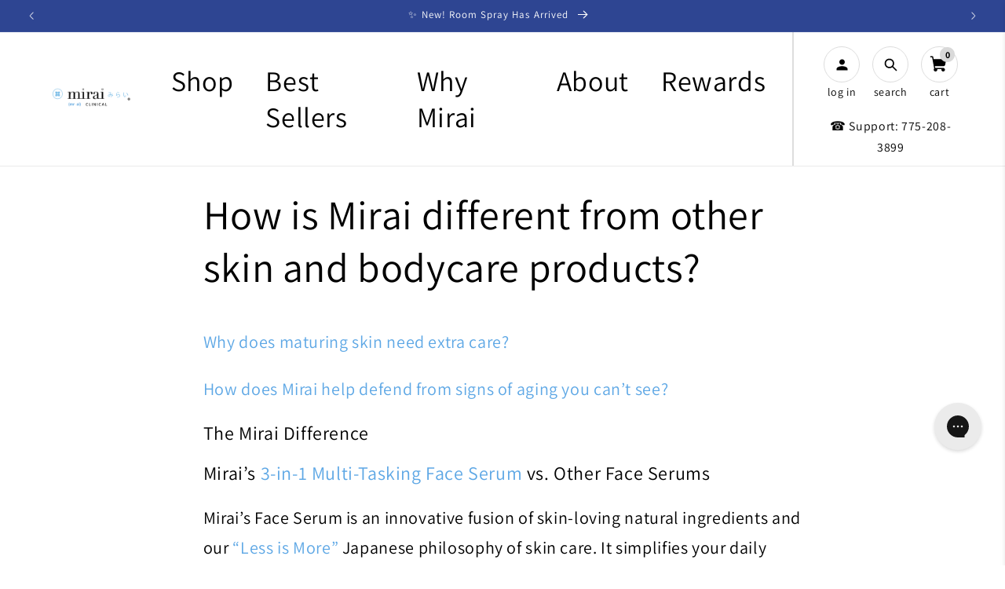

--- FILE ---
content_type: text/html; charset=utf-8
request_url: https://miraiclinical.com/en-de/pages/how-is-mirai-different-from-other-skin-and-bodycare-products
body_size: 65379
content:
<!doctype html>
<html class="js" lang="en">
  <head>
    
    
    
    
    
    
      
      
    
  
    <meta charset="utf-8">
    <meta http-equiv="X-UA-Compatible" content="IE=edge">
    <meta name="viewport" content="width=device-width,initial-scale=1">
    <meta name="theme-color" content="">

    <link rel="canonical" href="https://miraiclinical.com/en-de/pages/how-is-mirai-different-from-other-skin-and-bodycare-products">

    <link rel="preconnect dns-prefetch" href="https://api.config-security.com/" crossorigin>
    <link rel="preconnect dns-prefetch" href="https://conf.config-security.com/" crossorigin>
    <link rel="preconnect dns-prefetch" href="https://whale.camera/" crossorigin>
    <link rel="stylesheet" type="text/css" href="https://cdn.jsdelivr.net/npm/slick-carousel@1.8.1/slick/slick.css">
    <link
      rel="stylesheet"
      type="text/css"
      href="https://cdn.jsdelivr.net/npm/slick-carousel@1.8.1/slick/slick-theme.css"
    >
    
    <script>
    /* >> TriplePixel :: start*/
    window.TriplePixelData={TripleName:"mirai-clinical.myshopify.com",ver:"2.11",plat:"SHOPIFY",isHeadless:false},function(W,H,A,L,E,_,B,N){function O(U,T,P,H,R){void 0===R&&(R=!1),H=new XMLHttpRequest,P?(H.open("POST",U,!0),H.setRequestHeader("Content-Type","application/json")):H.open("GET",U,!0),H.send(JSON.stringify(P||{})),H.onreadystatechange=function(){4===H.readyState&&200===H.status?(R=H.responseText,U.includes(".txt")?eval(R):P||(N[B]=R)):(299<H.status||H.status<200)&&T&&!R&&(R=!0,O(U,T-1,P))}}if(N=window,!N[H+"sn"]){N[H+"sn"]=1,L=function(){return Date.now().toString(36)+"_"+Math.random().toString(36)};try{A.setItem(H,1+(0|A.getItem(H)||0)),(E=JSON.parse(A.getItem(H+"U")||"[]")).push({u:location.href,r:document.referrer,t:Date.now(),id:L()}),A.setItem(H+"U",JSON.stringify(E))}catch(e){}var i,m,p;A.getItem('"!nC`')||(_=A,A=N,A[H]||(E=A[H]=function(t,e,a){return void 0===a&&(a=[]),"State"==t?E.s:(W=L(),(E._q=E._q||[]).push([W,t,e].concat(a)),W)},E.s="Installed",E._q=[],E.ch=W,B="configSecurityConfModel",N[B]=1,O("https://conf.config-security.com/model",5),i=L(),m=A[atob("c2NyZWVu")],_.setItem("di_pmt_wt",i),p={id:i,action:"profile",avatar:_.getItem("auth-security_rand_salt_"),time:m[atob("d2lkdGg=")]+":"+m[atob("aGVpZ2h0")],host:A.TriplePixelData.TripleName,plat:A.TriplePixelData.plat,url:window.location.href,ref:document.referrer,ver:A.TriplePixelData.ver},O("https://api.config-security.com/event",5,p),O("https://whale.camera/live/dot.txt",5)))}}("","TriplePixel",localStorage);
    /* << TriplePixel :: end*/
    </script>

    <!-- Google Tag Manager -->
    <script>
      (function(w,d,s,l,i){w[l]=w[l]||[];w[l].push({'gtm.start':
      new Date().getTime(),event:'gtm.js'});var f=d.getElementsByTagName(s)[0],
      j=d.createElement(s),dl=l!='dataLayer'?'&l='+l:'';j.async=true;j.src=
      'https://www.googletagmanager.com/gtm.js?id='+i+dl;f.parentNode.insertBefore(j,f);
      })(window,document,'script','dataLayer','GTM-P5JN6X5');
    </script>
    <!-- End Google Tag Manager -->

    <!-- Google Ads Remarketing Tag By FeedArmy Version 2.17 START -->
    <!-- FeedArmy tutorial found at https://feedarmy.com/kb/adding-google-adwords-remarketing-tag-to-shopify/ -->

    <!-- CODE SETTINGS START -->

    <!-- Please add your Google Ads Audience Source Tag ID -->
    

    <!--
      Please add your alpha2 code, you can find it here: https://help.shopify.com/en/api/custom-storefronts/storefront-api/reference/enum/countrycode
    -->
    

    <!-- set your product id values are default, product_id, parent_id, sku -->
    

    <!-- CODE SETTINGS END -->
    <!-- CODE SETTINGS END -->

    <!-- ==================================== -->
    <!-- DO NOT EDIT ANYTHING BELOW THIS LINE -->
    
      <script async src="https://www.googletagmanager.com/gtag/js?id=AW-1011913856"></script>

    <script>
      window.dataLayer = window.dataLayer || [];
      function gtag(){dataLayer.push(arguments);}
      gtag('js', new Date());
      gtag('config', 'AW-1011913856');
    </script>

    

    <script>
       gtag('event', 'other', {
         'send_to': 'AW-1011913856',
       	  
      
       });
    </script>
    <!-- Google Ads Remarketing Tag By FeedArmy Version 2.17 END -->
    
<link rel="icon" type="image/png" href="//miraiclinical.com/cdn/shop/files/fav.png?crop=center&height=180&v=1742471381&width=180">
      <link rel="shortcut icon" href="//miraiclinical.com/cdn/shop/files/fav.png?crop=center&height=180&v=1742471381&width=180" type="image/png">
      
      <link
        rel="apple-touch-icon"
        sizes="76x76"
        href="https://cdn.shopify.com/s/files/1/0293/6451/9044/files/Mirai_logo_favicon_76x76_1f26a899-328c-4a6b-93a0-e0fbf8e29513.png?v=1742488019"
      >
      <link
        rel="apple-touch-icon"
        sizes="120x120"
        href="https://cdn.shopify.com/s/files/1/0293/6451/9044/files/Mirai_Logo_favicon_120x120_084f5749-3a82-4230-a15d-51c1de3875de.png?v=1742488019"
      >
      <link
        rel="apple-touch-icon"
        sizes="152x152"
        href="https://cdn.shopify.com/s/files/1/0293/6451/9044/files/Mirai_Logo_favicon_120x120_152_x_152_px.png?v=1742488019"
      >
      <link
        rel="apple-touch-icon"
        sizes="180x180"
        href="https://cdn.shopify.com/s/files/1/0293/6451/9044/files/fav.png?v=1742471381"
      ><link rel="preconnect" href="https://fonts.shopifycdn.com" crossorigin><title>
      Skin Care Products, Body Care Products
 &ndash; Mirai Clinical</title>

    
      <meta name="description" content="Mirai is different from other skin and body care products. The Mirai Difference is Mirai’s 3-In-1 Multi-Tasking Face Serum, M.irai’s Purifying Body Serum.">
    

    

<meta property="og:site_name" content="Mirai Clinical">
<meta property="og:url" content="https://miraiclinical.com/en-de/pages/how-is-mirai-different-from-other-skin-and-bodycare-products">
<meta property="og:title" content="Skin Care Products, Body Care Products">
<meta property="og:type" content="website">
<meta property="og:description" content="Mirai is different from other skin and body care products. The Mirai Difference is Mirai’s 3-In-1 Multi-Tasking Face Serum, M.irai’s Purifying Body Serum."><meta property="og:image" content="https://miraiclinical.com/cdn/shop/files/Mirai_Clinical_Deodorizing_Soap_Bar_and_Magnetic_Soap_Bar_Holder_on_Table_with_Washcloth_6f9081e1-2fff-4a92-8235-4bd44c4611b7.jpg?v=1631292643">
  <meta property="og:image:secure_url" content="https://miraiclinical.com/cdn/shop/files/Mirai_Clinical_Deodorizing_Soap_Bar_and_Magnetic_Soap_Bar_Holder_on_Table_with_Washcloth_6f9081e1-2fff-4a92-8235-4bd44c4611b7.jpg?v=1631292643">
  <meta property="og:image:width" content="4960">
  <meta property="og:image:height" content="3307"><meta name="twitter:site" content="@miraiclinical"><meta name="twitter:card" content="summary_large_image">
<meta name="twitter:title" content="Skin Care Products, Body Care Products">
<meta name="twitter:description" content="Mirai is different from other skin and body care products. The Mirai Difference is Mirai’s 3-In-1 Multi-Tasking Face Serum, M.irai’s Purifying Body Serum.">

    <!-- begin Convert Experiences code-->
<script type="text/javascript" src="//cdn-4.convertexperiments.com/js/10041529-10047808.js"></script>
<!-- end Convert Experiences code -->

<!-- heatmap.com snippet -->
<script>
  (function() {      
    var _heatmap_paq = window._heatmap_paq = window._heatmap_paq || [];
    var heatUrl = window.heatUrl = "https://dashboard.heatmap.com/";
    function hLoadInitialScript(url) {
      var script = document.createElement("script"); script.type = "text/javascript"; 
      script.src = url; script.async = false; script.defer = true; document.head.appendChild(script);
    }
    hLoadInitialScript(heatUrl+"preprocessor.min.js?sid=1913");
    if(typeof _heatmap_paq !== "object" || _heatmap_paq.length == 0) {     
      _heatmap_paq.push(["setTrackerUrl", heatUrl+"heatmap.php"]);
      hLoadInitialScript(heatUrl+"heatmap-light.min.js?sid=1913");
    }
  })();
</script>
<!-- End heatmap.com snippet Code -->


    <script src="//miraiclinical.com/cdn/shop/t/225/assets/constants.js?v=132983761750457495441746440070" defer="defer"></script>
    <script src="//miraiclinical.com/cdn/shop/t/225/assets/pubsub.js?v=158357773527763999511746440070" defer="defer"></script>
    <script src="//miraiclinical.com/cdn/shop/t/225/assets/global.js?v=42439452472077573841766588835" defer="defer"></script>
    <script src="//miraiclinical.com/cdn/shop/t/225/assets/details-disclosure.js?v=13653116266235556501746440070" defer="defer"></script>
    <script src="//miraiclinical.com/cdn/shop/t/225/assets/details-modal.js?v=25581673532751508451746440070" defer="defer"></script>
    <script src="//miraiclinical.com/cdn/shop/t/225/assets/search-form.js?v=133129549252120666541746440070" defer="defer"></script>

    <script src="//miraiclinical.com/cdn/shop/t/225/assets/custom.js?v=150321615208306107931746440070" defer="defer"></script><script src="//miraiclinical.com/cdn/shop/t/225/assets/animations.js?v=88693664871331136111746440070" defer="defer"></script><script>!function(){window.ZipifyPages=window.ZipifyPages||{},window.ZipifyPages.analytics={},window.ZipifyPages.currency="USD",window.ZipifyPages.shopDomain="mirai-clinical.myshopify.com",window.ZipifyPages.moneyFormat="€{{amount_with_comma_separator}}",window.ZipifyPages.shopifyOptionsSelector=false,window.ZipifyPages.unitPriceEnabled=false,window.ZipifyPages.alternativeAnalyticsLoading=true,window.ZipifyPages.integrations="".split(","),window.ZipifyPages.crmUrl="https://crms.zipify.com",window.ZipifyPages.isPagesEntity=false,window.ZipifyPages.translations={soldOut:"Sold out",unavailable:"Unavailable"},window.ZipifyPages.routes={root:"\/en-de",cart:{index:"\/en-de\/cart",add:"\/en-de\/cart\/add",change:"\/en-de\/cart\/change",clear:"\/en-de\/cart\/clear",update:"\/en-de\/cart\/update"}};window.ZipifyPages.eventsSubscriptions=[],window.ZipifyPages.on=function(i,a){window.ZipifyPages.eventsSubscriptions.push([i,a])}}();</script><script>(() => {
(()=>{class g{constructor(t={}){this.defaultConfig={sectionIds:[],rootMargin:"0px",onSectionViewed:()=>{},onSectionInteracted:()=>{},minViewTime:500,minVisiblePercentage:30,interactiveSelector:'a, button, input, select, textarea, [role="button"], [tabindex]:not([tabindex="-1"])'},this.config={...this.defaultConfig,...t},this.viewedSections=new Set,this.observer=null,this.viewTimers=new Map,this.init()}init(){document.readyState==="loading"?document.addEventListener("DOMContentLoaded",this.setup.bind(this)):this.setup()}setup(){this.setupObserver(),this.setupGlobalClickTracking()}setupObserver(){const t={root:null,rootMargin:this.config.rootMargin,threshold:[0,.1,.2,.3,.4,.5,.6,.7,.8,.9,1]};this.observer=new IntersectionObserver(e=>{e.forEach(i=>{this.calculateVisibility(i)?this.handleSectionVisible(i.target):this.handleSectionHidden(i.target)})},t),this.config.sectionIds.forEach(e=>{const i=document.getElementById(e);i&&this.observer.observe(i)})}calculateVisibility(t){const e=window.innerHeight,i=window.innerWidth,n=e*i,o=t.boundingClientRect,s=Math.max(0,o.top),c=Math.min(e,o.bottom),d=Math.max(0,o.left),a=Math.min(i,o.right),r=Math.max(0,c-s),l=Math.max(0,a-d)*r,m=n>0?l/n*100:0,h=o.width*o.height,p=h>0?l/h*100:0,S=m>=this.config.minVisiblePercentage,b=p>=80;return S||b}isSectionViewed(t){return this.viewedSections.has(Number(t))}setupGlobalClickTracking(){document.addEventListener("click",t=>{const e=this.findParentTrackedSection(t.target);if(e){const i=this.findInteractiveElement(t.target,e.el);i&&(this.isSectionViewed(e.id)||this.trackSectionView(e.id),this.trackSectionInteract(e.id,i,t))}})}findParentTrackedSection(t){let e=t;for(;e&&e!==document.body;){const i=e.id||e.dataset.zpSectionId,n=i?parseInt(i,10):null;if(n&&!isNaN(n)&&this.config.sectionIds.includes(n))return{el:e,id:n};e=e.parentElement}return null}findInteractiveElement(t,e){let i=t;for(;i&&i!==e;){if(i.matches(this.config.interactiveSelector))return i;i=i.parentElement}return null}trackSectionView(t){this.viewedSections.add(Number(t)),this.config.onSectionViewed(t)}trackSectionInteract(t,e,i){this.config.onSectionInteracted(t,e,i)}handleSectionVisible(t){const e=t.id,i=setTimeout(()=>{this.isSectionViewed(e)||this.trackSectionView(e)},this.config.minViewTime);this.viewTimers.set(e,i)}handleSectionHidden(t){const e=t.id;this.viewTimers.has(e)&&(clearTimeout(this.viewTimers.get(e)),this.viewTimers.delete(e))}addSection(t){if(!this.config.sectionIds.includes(t)){this.config.sectionIds.push(t);const e=document.getElementById(t);e&&this.observer&&this.observer.observe(e)}}}class f{constructor(){this.sectionTracker=new g({onSectionViewed:this.onSectionViewed.bind(this),onSectionInteracted:this.onSectionInteracted.bind(this)}),this.runningSplitTests=[]}getCookie(t){const e=document.cookie.match(new RegExp(`(?:^|; )${t}=([^;]*)`));return e?decodeURIComponent(e[1]):null}setCookie(t,e){let i=`${t}=${encodeURIComponent(e)}; path=/; SameSite=Lax`;location.protocol==="https:"&&(i+="; Secure");const n=new Date;n.setTime(n.getTime()+365*24*60*60*1e3),i+=`; expires=${n.toUTCString()}`,document.cookie=i}pickByWeight(t){const e=Object.entries(t).map(([o,s])=>[Number(o),s]),i=e.reduce((o,[,s])=>o+s,0);let n=Math.random()*i;for(const[o,s]of e){if(n<s)return o;n-=s}return e[e.length-1][0]}render(t){const e=t.blocks,i=t.test,n=i.id,o=`zpSectionSplitTest${n}`;let s=Number(this.getCookie(o));e.some(r=>r.id===s)||(s=this.pickByWeight(i.distribution),this.setCookie(o,s));const c=e.find(r=>r.id===s),d=`sectionSplitTest${c.id}`,a=document.querySelector(`template[data-id="${d}"]`);if(!a){console.error(`Template for split test ${c.id} not found`);return}document.currentScript.parentNode.insertBefore(a.content.cloneNode(!0),document.currentScript),this.runningSplitTests.push({id:n,block:c,templateId:d}),this.initTrackingForSection(c.id)}findSplitTestForSection(t){return this.runningSplitTests.find(e=>e.block.id===Number(t))}initTrackingForSection(t){this.sectionTracker.addSection(t)}onSectionViewed(t){this.trackEvent({sectionId:t,event:"zp_section_viewed"})}onSectionInteracted(t){this.trackEvent({sectionId:t,event:"zp_section_clicked"})}trackEvent({event:t,sectionId:e,payload:i={}}){const n=this.findSplitTestForSection(e);n&&window.Shopify.analytics.publish(t,{...i,sectionId:e,splitTestHash:n.id})}}window.ZipifyPages??={};window.ZipifyPages.SectionSplitTest=new f;})();

})()</script><script>window.performance && window.performance.mark && window.performance.mark('shopify.content_for_header.start');</script><meta name="google-site-verification" content="lXu2rpNiVAdpV7N0tYqKcVezKzYsftw5MSyt-6rjYgc">
<meta id="shopify-digital-wallet" name="shopify-digital-wallet" content="/29364519044/digital_wallets/dialog">
<meta name="shopify-checkout-api-token" content="99c25a946e3c6f1611b242552eac521d">
<meta id="in-context-paypal-metadata" data-shop-id="29364519044" data-venmo-supported="false" data-environment="production" data-locale="en_US" data-paypal-v4="true" data-currency="EUR">
<link rel="alternate" hreflang="x-default" href="https://miraiclinical.com/pages/how-is-mirai-different-from-other-skin-and-bodycare-products">
<link rel="alternate" hreflang="en-CA" href="https://miraiclinical.com/en-ca/pages/how-is-mirai-different-from-other-skin-and-bodycare-products">
<link rel="alternate" hreflang="en-JP" href="https://miraiclinical.com/en-jp/pages/how-is-mirai-different-from-other-skin-and-bodycare-products">
<link rel="alternate" hreflang="en-GB" href="https://miraiclinical.com/en-gb/pages/how-is-mirai-different-from-other-skin-and-bodycare-products">
<link rel="alternate" hreflang="en-DE" href="https://miraiclinical.com/en-de/pages/how-is-mirai-different-from-other-skin-and-bodycare-products">
<link rel="alternate" hreflang="en-ES" href="https://miraiclinical.com/en-es/pages/how-is-mirai-different-from-other-skin-and-bodycare-products">
<link rel="alternate" hreflang="en-US" href="https://miraiclinical.com/pages/how-is-mirai-different-from-other-skin-and-bodycare-products">
<script async="async" src="/checkouts/internal/preloads.js?locale=en-DE"></script>
<link rel="preconnect" href="https://shop.app" crossorigin="anonymous">
<script async="async" src="https://shop.app/checkouts/internal/preloads.js?locale=en-DE&shop_id=29364519044" crossorigin="anonymous"></script>
<script id="apple-pay-shop-capabilities" type="application/json">{"shopId":29364519044,"countryCode":"US","currencyCode":"EUR","merchantCapabilities":["supports3DS"],"merchantId":"gid:\/\/shopify\/Shop\/29364519044","merchantName":"Mirai Clinical","requiredBillingContactFields":["postalAddress","email"],"requiredShippingContactFields":["postalAddress","email"],"shippingType":"shipping","supportedNetworks":["visa","masterCard","amex","discover","elo","jcb"],"total":{"type":"pending","label":"Mirai Clinical","amount":"1.00"},"shopifyPaymentsEnabled":true,"supportsSubscriptions":true}</script>
<script id="shopify-features" type="application/json">{"accessToken":"99c25a946e3c6f1611b242552eac521d","betas":["rich-media-storefront-analytics"],"domain":"miraiclinical.com","predictiveSearch":true,"shopId":29364519044,"locale":"en"}</script>
<script>var Shopify = Shopify || {};
Shopify.shop = "mirai-clinical.myshopify.com";
Shopify.locale = "en";
Shopify.currency = {"active":"EUR","rate":"0.85582364"};
Shopify.country = "DE";
Shopify.theme = {"name":"MenuIcons[ST-05-05-25]","id":150745612513,"schema_name":"Dawn","schema_version":"15.1.0","theme_store_id":887,"role":"main"};
Shopify.theme.handle = "null";
Shopify.theme.style = {"id":null,"handle":null};
Shopify.cdnHost = "miraiclinical.com/cdn";
Shopify.routes = Shopify.routes || {};
Shopify.routes.root = "/en-de/";</script>
<script type="module">!function(o){(o.Shopify=o.Shopify||{}).modules=!0}(window);</script>
<script>!function(o){function n(){var o=[];function n(){o.push(Array.prototype.slice.apply(arguments))}return n.q=o,n}var t=o.Shopify=o.Shopify||{};t.loadFeatures=n(),t.autoloadFeatures=n()}(window);</script>
<script>
  window.ShopifyPay = window.ShopifyPay || {};
  window.ShopifyPay.apiHost = "shop.app\/pay";
  window.ShopifyPay.redirectState = null;
</script>
<script id="shop-js-analytics" type="application/json">{"pageType":"page"}</script>
<script defer="defer" async type="module" src="//miraiclinical.com/cdn/shopifycloud/shop-js/modules/v2/client.init-shop-cart-sync_BT-GjEfc.en.esm.js"></script>
<script defer="defer" async type="module" src="//miraiclinical.com/cdn/shopifycloud/shop-js/modules/v2/chunk.common_D58fp_Oc.esm.js"></script>
<script defer="defer" async type="module" src="//miraiclinical.com/cdn/shopifycloud/shop-js/modules/v2/chunk.modal_xMitdFEc.esm.js"></script>
<script type="module">
  await import("//miraiclinical.com/cdn/shopifycloud/shop-js/modules/v2/client.init-shop-cart-sync_BT-GjEfc.en.esm.js");
await import("//miraiclinical.com/cdn/shopifycloud/shop-js/modules/v2/chunk.common_D58fp_Oc.esm.js");
await import("//miraiclinical.com/cdn/shopifycloud/shop-js/modules/v2/chunk.modal_xMitdFEc.esm.js");

  window.Shopify.SignInWithShop?.initShopCartSync?.({"fedCMEnabled":true,"windoidEnabled":true});

</script>
<script>
  window.Shopify = window.Shopify || {};
  if (!window.Shopify.featureAssets) window.Shopify.featureAssets = {};
  window.Shopify.featureAssets['shop-js'] = {"shop-cart-sync":["modules/v2/client.shop-cart-sync_DZOKe7Ll.en.esm.js","modules/v2/chunk.common_D58fp_Oc.esm.js","modules/v2/chunk.modal_xMitdFEc.esm.js"],"init-fed-cm":["modules/v2/client.init-fed-cm_B6oLuCjv.en.esm.js","modules/v2/chunk.common_D58fp_Oc.esm.js","modules/v2/chunk.modal_xMitdFEc.esm.js"],"shop-cash-offers":["modules/v2/client.shop-cash-offers_D2sdYoxE.en.esm.js","modules/v2/chunk.common_D58fp_Oc.esm.js","modules/v2/chunk.modal_xMitdFEc.esm.js"],"shop-login-button":["modules/v2/client.shop-login-button_QeVjl5Y3.en.esm.js","modules/v2/chunk.common_D58fp_Oc.esm.js","modules/v2/chunk.modal_xMitdFEc.esm.js"],"pay-button":["modules/v2/client.pay-button_DXTOsIq6.en.esm.js","modules/v2/chunk.common_D58fp_Oc.esm.js","modules/v2/chunk.modal_xMitdFEc.esm.js"],"shop-button":["modules/v2/client.shop-button_DQZHx9pm.en.esm.js","modules/v2/chunk.common_D58fp_Oc.esm.js","modules/v2/chunk.modal_xMitdFEc.esm.js"],"avatar":["modules/v2/client.avatar_BTnouDA3.en.esm.js"],"init-windoid":["modules/v2/client.init-windoid_CR1B-cfM.en.esm.js","modules/v2/chunk.common_D58fp_Oc.esm.js","modules/v2/chunk.modal_xMitdFEc.esm.js"],"init-shop-for-new-customer-accounts":["modules/v2/client.init-shop-for-new-customer-accounts_C_vY_xzh.en.esm.js","modules/v2/client.shop-login-button_QeVjl5Y3.en.esm.js","modules/v2/chunk.common_D58fp_Oc.esm.js","modules/v2/chunk.modal_xMitdFEc.esm.js"],"init-shop-email-lookup-coordinator":["modules/v2/client.init-shop-email-lookup-coordinator_BI7n9ZSv.en.esm.js","modules/v2/chunk.common_D58fp_Oc.esm.js","modules/v2/chunk.modal_xMitdFEc.esm.js"],"init-shop-cart-sync":["modules/v2/client.init-shop-cart-sync_BT-GjEfc.en.esm.js","modules/v2/chunk.common_D58fp_Oc.esm.js","modules/v2/chunk.modal_xMitdFEc.esm.js"],"shop-toast-manager":["modules/v2/client.shop-toast-manager_DiYdP3xc.en.esm.js","modules/v2/chunk.common_D58fp_Oc.esm.js","modules/v2/chunk.modal_xMitdFEc.esm.js"],"init-customer-accounts":["modules/v2/client.init-customer-accounts_D9ZNqS-Q.en.esm.js","modules/v2/client.shop-login-button_QeVjl5Y3.en.esm.js","modules/v2/chunk.common_D58fp_Oc.esm.js","modules/v2/chunk.modal_xMitdFEc.esm.js"],"init-customer-accounts-sign-up":["modules/v2/client.init-customer-accounts-sign-up_iGw4briv.en.esm.js","modules/v2/client.shop-login-button_QeVjl5Y3.en.esm.js","modules/v2/chunk.common_D58fp_Oc.esm.js","modules/v2/chunk.modal_xMitdFEc.esm.js"],"shop-follow-button":["modules/v2/client.shop-follow-button_CqMgW2wH.en.esm.js","modules/v2/chunk.common_D58fp_Oc.esm.js","modules/v2/chunk.modal_xMitdFEc.esm.js"],"checkout-modal":["modules/v2/client.checkout-modal_xHeaAweL.en.esm.js","modules/v2/chunk.common_D58fp_Oc.esm.js","modules/v2/chunk.modal_xMitdFEc.esm.js"],"shop-login":["modules/v2/client.shop-login_D91U-Q7h.en.esm.js","modules/v2/chunk.common_D58fp_Oc.esm.js","modules/v2/chunk.modal_xMitdFEc.esm.js"],"lead-capture":["modules/v2/client.lead-capture_BJmE1dJe.en.esm.js","modules/v2/chunk.common_D58fp_Oc.esm.js","modules/v2/chunk.modal_xMitdFEc.esm.js"],"payment-terms":["modules/v2/client.payment-terms_Ci9AEqFq.en.esm.js","modules/v2/chunk.common_D58fp_Oc.esm.js","modules/v2/chunk.modal_xMitdFEc.esm.js"]};
</script>
<script>(function() {
  var isLoaded = false;
  function asyncLoad() {
    if (isLoaded) return;
    isLoaded = true;
    var urls = ["https:\/\/cdn-loyalty.yotpo.com\/loader\/kko15AHCeKnhXNw8YBj54A.js?shop=mirai-clinical.myshopify.com","https:\/\/scroll.addigitech.com\/assets\/js\/app.js?shop=mirai-clinical.myshopify.com","https:\/\/config.gorgias.chat\/bundle-loader\/01HDEJP5057H29NP3AR3P9XMXG?source=shopify1click\u0026shop=mirai-clinical.myshopify.com","https:\/\/d26ky332zktp97.cloudfront.net\/shops\/7KhxWkcCgg7MvmehQ\/colibrius-m.js?shop=mirai-clinical.myshopify.com","https:\/\/sdk.postscript.io\/sdk-script-loader.bundle.js?shopId=340260\u0026shop=mirai-clinical.myshopify.com","https:\/\/cdn.9gtb.com\/loader.js?g_cvt_id=152c14a1-717d-445c-8e9c-388a570a7689\u0026shop=mirai-clinical.myshopify.com","https:\/\/cdn.shopify.com\/s\/files\/1\/0293\/6451\/9044\/t\/225\/assets\/instant-pixel-site_435cad3a75664efa93bbf70caeb29eac.js?v=1768572034\u0026shop=mirai-clinical.myshopify.com"];
    for (var i = 0; i < urls.length; i++) {
      var s = document.createElement('script');
      s.type = 'text/javascript';
      s.async = true;
      s.src = urls[i];
      var x = document.getElementsByTagName('script')[0];
      x.parentNode.insertBefore(s, x);
    }
  };
  if(window.attachEvent) {
    window.attachEvent('onload', asyncLoad);
  } else {
    window.addEventListener('load', asyncLoad, false);
  }
})();</script>
<script id="__st">var __st={"a":29364519044,"offset":-28800,"reqid":"7fedc3e8-a926-4029-af2d-e2f3898b1000-1769406980","pageurl":"miraiclinical.com\/en-de\/pages\/how-is-mirai-different-from-other-skin-and-bodycare-products","s":"pages-51955597444","u":"4e529f684284","p":"page","rtyp":"page","rid":51955597444};</script>
<script>window.ShopifyPaypalV4VisibilityTracking = true;</script>
<script id="captcha-bootstrap">!function(){'use strict';const t='contact',e='account',n='new_comment',o=[[t,t],['blogs',n],['comments',n],[t,'customer']],c=[[e,'customer_login'],[e,'guest_login'],[e,'recover_customer_password'],[e,'create_customer']],r=t=>t.map((([t,e])=>`form[action*='/${t}']:not([data-nocaptcha='true']) input[name='form_type'][value='${e}']`)).join(','),a=t=>()=>t?[...document.querySelectorAll(t)].map((t=>t.form)):[];function s(){const t=[...o],e=r(t);return a(e)}const i='password',u='form_key',d=['recaptcha-v3-token','g-recaptcha-response','h-captcha-response',i],f=()=>{try{return window.sessionStorage}catch{return}},m='__shopify_v',_=t=>t.elements[u];function p(t,e,n=!1){try{const o=window.sessionStorage,c=JSON.parse(o.getItem(e)),{data:r}=function(t){const{data:e,action:n}=t;return t[m]||n?{data:e,action:n}:{data:t,action:n}}(c);for(const[e,n]of Object.entries(r))t.elements[e]&&(t.elements[e].value=n);n&&o.removeItem(e)}catch(o){console.error('form repopulation failed',{error:o})}}const l='form_type',E='cptcha';function T(t){t.dataset[E]=!0}const w=window,h=w.document,L='Shopify',v='ce_forms',y='captcha';let A=!1;((t,e)=>{const n=(g='f06e6c50-85a8-45c8-87d0-21a2b65856fe',I='https://cdn.shopify.com/shopifycloud/storefront-forms-hcaptcha/ce_storefront_forms_captcha_hcaptcha.v1.5.2.iife.js',D={infoText:'Protected by hCaptcha',privacyText:'Privacy',termsText:'Terms'},(t,e,n)=>{const o=w[L][v],c=o.bindForm;if(c)return c(t,g,e,D).then(n);var r;o.q.push([[t,g,e,D],n]),r=I,A||(h.body.append(Object.assign(h.createElement('script'),{id:'captcha-provider',async:!0,src:r})),A=!0)});var g,I,D;w[L]=w[L]||{},w[L][v]=w[L][v]||{},w[L][v].q=[],w[L][y]=w[L][y]||{},w[L][y].protect=function(t,e){n(t,void 0,e),T(t)},Object.freeze(w[L][y]),function(t,e,n,w,h,L){const[v,y,A,g]=function(t,e,n){const i=e?o:[],u=t?c:[],d=[...i,...u],f=r(d),m=r(i),_=r(d.filter((([t,e])=>n.includes(e))));return[a(f),a(m),a(_),s()]}(w,h,L),I=t=>{const e=t.target;return e instanceof HTMLFormElement?e:e&&e.form},D=t=>v().includes(t);t.addEventListener('submit',(t=>{const e=I(t);if(!e)return;const n=D(e)&&!e.dataset.hcaptchaBound&&!e.dataset.recaptchaBound,o=_(e),c=g().includes(e)&&(!o||!o.value);(n||c)&&t.preventDefault(),c&&!n&&(function(t){try{if(!f())return;!function(t){const e=f();if(!e)return;const n=_(t);if(!n)return;const o=n.value;o&&e.removeItem(o)}(t);const e=Array.from(Array(32),(()=>Math.random().toString(36)[2])).join('');!function(t,e){_(t)||t.append(Object.assign(document.createElement('input'),{type:'hidden',name:u})),t.elements[u].value=e}(t,e),function(t,e){const n=f();if(!n)return;const o=[...t.querySelectorAll(`input[type='${i}']`)].map((({name:t})=>t)),c=[...d,...o],r={};for(const[a,s]of new FormData(t).entries())c.includes(a)||(r[a]=s);n.setItem(e,JSON.stringify({[m]:1,action:t.action,data:r}))}(t,e)}catch(e){console.error('failed to persist form',e)}}(e),e.submit())}));const S=(t,e)=>{t&&!t.dataset[E]&&(n(t,e.some((e=>e===t))),T(t))};for(const o of['focusin','change'])t.addEventListener(o,(t=>{const e=I(t);D(e)&&S(e,y())}));const B=e.get('form_key'),M=e.get(l),P=B&&M;t.addEventListener('DOMContentLoaded',(()=>{const t=y();if(P)for(const e of t)e.elements[l].value===M&&p(e,B);[...new Set([...A(),...v().filter((t=>'true'===t.dataset.shopifyCaptcha))])].forEach((e=>S(e,t)))}))}(h,new URLSearchParams(w.location.search),n,t,e,['guest_login'])})(!0,!0)}();</script>
<script integrity="sha256-4kQ18oKyAcykRKYeNunJcIwy7WH5gtpwJnB7kiuLZ1E=" data-source-attribution="shopify.loadfeatures" defer="defer" src="//miraiclinical.com/cdn/shopifycloud/storefront/assets/storefront/load_feature-a0a9edcb.js" crossorigin="anonymous"></script>
<script crossorigin="anonymous" defer="defer" src="//miraiclinical.com/cdn/shopifycloud/storefront/assets/shopify_pay/storefront-65b4c6d7.js?v=20250812"></script>
<script data-source-attribution="shopify.dynamic_checkout.dynamic.init">var Shopify=Shopify||{};Shopify.PaymentButton=Shopify.PaymentButton||{isStorefrontPortableWallets:!0,init:function(){window.Shopify.PaymentButton.init=function(){};var t=document.createElement("script");t.src="https://miraiclinical.com/cdn/shopifycloud/portable-wallets/latest/portable-wallets.en.js",t.type="module",document.head.appendChild(t)}};
</script>
<script data-source-attribution="shopify.dynamic_checkout.buyer_consent">
  function portableWalletsHideBuyerConsent(e){var t=document.getElementById("shopify-buyer-consent"),n=document.getElementById("shopify-subscription-policy-button");t&&n&&(t.classList.add("hidden"),t.setAttribute("aria-hidden","true"),n.removeEventListener("click",e))}function portableWalletsShowBuyerConsent(e){var t=document.getElementById("shopify-buyer-consent"),n=document.getElementById("shopify-subscription-policy-button");t&&n&&(t.classList.remove("hidden"),t.removeAttribute("aria-hidden"),n.addEventListener("click",e))}window.Shopify?.PaymentButton&&(window.Shopify.PaymentButton.hideBuyerConsent=portableWalletsHideBuyerConsent,window.Shopify.PaymentButton.showBuyerConsent=portableWalletsShowBuyerConsent);
</script>
<script data-source-attribution="shopify.dynamic_checkout.cart.bootstrap">document.addEventListener("DOMContentLoaded",(function(){function t(){return document.querySelector("shopify-accelerated-checkout-cart, shopify-accelerated-checkout")}if(t())Shopify.PaymentButton.init();else{new MutationObserver((function(e,n){t()&&(Shopify.PaymentButton.init(),n.disconnect())})).observe(document.body,{childList:!0,subtree:!0})}}));
</script>
<script id='scb4127' type='text/javascript' async='' src='https://miraiclinical.com/cdn/shopifycloud/privacy-banner/storefront-banner.js'></script><link id="shopify-accelerated-checkout-styles" rel="stylesheet" media="screen" href="https://miraiclinical.com/cdn/shopifycloud/portable-wallets/latest/accelerated-checkout-backwards-compat.css" crossorigin="anonymous">
<style id="shopify-accelerated-checkout-cart">
        #shopify-buyer-consent {
  margin-top: 1em;
  display: inline-block;
  width: 100%;
}

#shopify-buyer-consent.hidden {
  display: none;
}

#shopify-subscription-policy-button {
  background: none;
  border: none;
  padding: 0;
  text-decoration: underline;
  font-size: inherit;
  cursor: pointer;
}

#shopify-subscription-policy-button::before {
  box-shadow: none;
}

      </style>
<script id="sections-script" data-sections="header" defer="defer" src="//miraiclinical.com/cdn/shop/t/225/compiled_assets/scripts.js?v=37807"></script>
<script>window.performance && window.performance.mark && window.performance.mark('shopify.content_for_header.end');</script>


    <style data-shopify>
        @font-face {
  font-family: Assistant;
  font-weight: 400;
  font-style: normal;
  font-display: swap;
  src: url("//miraiclinical.com/cdn/fonts/assistant/assistant_n4.9120912a469cad1cc292572851508ca49d12e768.woff2") format("woff2"),
       url("//miraiclinical.com/cdn/fonts/assistant/assistant_n4.6e9875ce64e0fefcd3f4446b7ec9036b3ddd2985.woff") format("woff");
}

        @font-face {
  font-family: Assistant;
  font-weight: 700;
  font-style: normal;
  font-display: swap;
  src: url("//miraiclinical.com/cdn/fonts/assistant/assistant_n7.bf44452348ec8b8efa3aa3068825305886b1c83c.woff2") format("woff2"),
       url("//miraiclinical.com/cdn/fonts/assistant/assistant_n7.0c887fee83f6b3bda822f1150b912c72da0f7b64.woff") format("woff");
}

        
        
        @font-face {
  font-family: Assistant;
  font-weight: 400;
  font-style: normal;
  font-display: swap;
  src: url("//miraiclinical.com/cdn/fonts/assistant/assistant_n4.9120912a469cad1cc292572851508ca49d12e768.woff2") format("woff2"),
       url("//miraiclinical.com/cdn/fonts/assistant/assistant_n4.6e9875ce64e0fefcd3f4446b7ec9036b3ddd2985.woff") format("woff");
}


        
          :root,
          .color-scheme-1 {
            --color-background: 255,255,255;
          
            --gradient-background: #ffffff;
          

          

          --color-foreground: 0,0,0;
          --color-background-contrast: 191,191,191;
          --color-shadow: 18,18,18;
          --color-button: 245,124,0;
          --color-button-text: 255,255,255;
          --color-secondary-button: 255,255,255;
          --color-secondary-button-text: 245,124,0;
          --color-link: 245,124,0;
          --color-badge-foreground: 0,0,0;
          --color-badge-background: 255,255,255;
          --color-badge-border: 0,0,0;
          --payment-terms-background-color: rgb(255 255 255);
        }
        
          
          .color-scheme-2 {
            --color-background: 243,243,243;
          
            --gradient-background: #f3f3f3;
          

          

          --color-foreground: 0,0,0;
          --color-background-contrast: 179,179,179;
          --color-shadow: 0,0,0;
          --color-button: 93,167,229;
          --color-button-text: 93,167,229;
          --color-secondary-button: 243,243,243;
          --color-secondary-button-text: 93,167,229;
          --color-link: 93,167,229;
          --color-badge-foreground: 0,0,0;
          --color-badge-background: 243,243,243;
          --color-badge-border: 0,0,0;
          --payment-terms-background-color: rgb(243 243 243);
        }
        
          
          .color-scheme-3 {
            --color-background: 46,69,146;
          
            --gradient-background: #2e4592;
          

          

          --color-foreground: 255,255,255;
          --color-background-contrast: 15,23,49;
          --color-shadow: 18,18,18;
          --color-button: 255,255,255;
          --color-button-text: 0,0,0;
          --color-secondary-button: 46,69,146;
          --color-secondary-button-text: 255,255,255;
          --color-link: 255,255,255;
          --color-badge-foreground: 255,255,255;
          --color-badge-background: 46,69,146;
          --color-badge-border: 255,255,255;
          --payment-terms-background-color: rgb(46 69 146);
        }
        
          
          .color-scheme-4 {
            --color-background: 0,0,0;
          
            --gradient-background: #000000;
          

          

          --color-foreground: 255,255,255;
          --color-background-contrast: 128,128,128;
          --color-shadow: 0,0,0;
          --color-button: 255,255,255;
          --color-button-text: 0,0,0;
          --color-secondary-button: 0,0,0;
          --color-secondary-button-text: 255,255,255;
          --color-link: 255,255,255;
          --color-badge-foreground: 255,255,255;
          --color-badge-background: 0,0,0;
          --color-badge-border: 255,255,255;
          --payment-terms-background-color: rgb(0 0 0);
        }
        
          
          .color-scheme-5 {
            --color-background: 51,79,180;
          
            --gradient-background: #334fb4;
          

          

          --color-foreground: 255,255,255;
          --color-background-contrast: 23,35,81;
          --color-shadow: 18,18,18;
          --color-button: 255,255,255;
          --color-button-text: 51,79,180;
          --color-secondary-button: 51,79,180;
          --color-secondary-button-text: 255,255,255;
          --color-link: 255,255,255;
          --color-badge-foreground: 255,255,255;
          --color-badge-background: 51,79,180;
          --color-badge-border: 255,255,255;
          --payment-terms-background-color: rgb(51 79 180);
        }
        
          
          .color-scheme-361da96f-263e-492e-8a19-1085083910da {
            --color-background: 245,124,0;
          
            --gradient-background: #f57c00;
          

          

          --color-foreground: 0,0,0;
          --color-background-contrast: 118,59,0;
          --color-shadow: 255,255,255;
          --color-button: 93,167,229;
          --color-button-text: 93,167,229;
          --color-secondary-button: 245,124,0;
          --color-secondary-button-text: 93,167,229;
          --color-link: 93,167,229;
          --color-badge-foreground: 0,0,0;
          --color-badge-background: 245,124,0;
          --color-badge-border: 0,0,0;
          --payment-terms-background-color: rgb(245 124 0);
        }
        

        body, .color-scheme-1, .color-scheme-2, .color-scheme-3, .color-scheme-4, .color-scheme-5, .color-scheme-361da96f-263e-492e-8a19-1085083910da {
          color: rgba(var(--color-foreground), 0.75);
          background-color: rgb(var(--color-background));
        }

        :root {
          --font-body-family: Assistant, sans-serif;
          --font-body-style: normal;
          --font-body-weight: 400;
          --font-body-weight-bold: 700;

          --font-heading-family: Assistant, sans-serif;
          --font-heading-style: normal;
          --font-heading-weight: 400;

          --font-body-scale: 1.05;
          --font-heading-scale: 0.9523809523809523;

          --media-padding: px;
          --media-border-opacity: 0.05;
          --media-border-width: 1px;
          --media-radius: 0px;
          --media-shadow-opacity: 0.0;
          --media-shadow-horizontal-offset: 0px;
          --media-shadow-vertical-offset: 4px;
          --media-shadow-blur-radius: 5px;
          --media-shadow-visible: 0;

          --page-width: 130rem;
          --page-width-margin: 0rem;

          --product-card-image-padding: 0.0rem;
          --product-card-corner-radius: 0.0rem;
          --product-card-text-alignment: left;
          --product-card-border-width: 0.0rem;
          --product-card-border-opacity: 0.1;
          --product-card-shadow-opacity: 0.0;
          --product-card-shadow-visible: 0;
          --product-card-shadow-horizontal-offset: 0.0rem;
          --product-card-shadow-vertical-offset: 0.4rem;
          --product-card-shadow-blur-radius: 0.5rem;

          --collection-card-image-padding: 0.0rem;
          --collection-card-corner-radius: 0.0rem;
          --collection-card-text-alignment: left;
          --collection-card-border-width: 0.0rem;
          --collection-card-border-opacity: 0.1;
          --collection-card-shadow-opacity: 0.0;
          --collection-card-shadow-visible: 0;
          --collection-card-shadow-horizontal-offset: 0.0rem;
          --collection-card-shadow-vertical-offset: 0.4rem;
          --collection-card-shadow-blur-radius: 0.5rem;

          --blog-card-image-padding: 0.0rem;
          --blog-card-corner-radius: 0.0rem;
          --blog-card-text-alignment: left;
          --blog-card-border-width: 0.0rem;
          --blog-card-border-opacity: 0.1;
          --blog-card-shadow-opacity: 0.0;
          --blog-card-shadow-visible: 0;
          --blog-card-shadow-horizontal-offset: 0.0rem;
          --blog-card-shadow-vertical-offset: 0.4rem;
          --blog-card-shadow-blur-radius: 0.5rem;

          --badge-corner-radius: 4.0rem;

          --popup-border-width: 1px;
          --popup-border-opacity: 0.1;
          --popup-corner-radius: 0px;
          --popup-shadow-opacity: 0.05;
          --popup-shadow-horizontal-offset: 0px;
          --popup-shadow-vertical-offset: 4px;
          --popup-shadow-blur-radius: 5px;

          --drawer-border-width: 1px;
          --drawer-border-opacity: 0.1;
          --drawer-shadow-opacity: 0.0;
          --drawer-shadow-horizontal-offset: 0px;
          --drawer-shadow-vertical-offset: 4px;
          --drawer-shadow-blur-radius: 5px;

          --spacing-sections-desktop: 0px;
          --spacing-sections-mobile: 0px;

          --grid-desktop-vertical-spacing: 8px;
          --grid-desktop-horizontal-spacing: 8px;
          --grid-mobile-vertical-spacing: 4px;
          --grid-mobile-horizontal-spacing: 4px;

          --text-boxes-border-opacity: 0.1;
          --text-boxes-border-width: 0px;
          --text-boxes-radius: 0px;
          --text-boxes-shadow-opacity: 0.0;
          --text-boxes-shadow-visible: 0;
          --text-boxes-shadow-horizontal-offset: 0px;
          --text-boxes-shadow-vertical-offset: 4px;
          --text-boxes-shadow-blur-radius: 5px;

          --buttons-radius: 20px;
          --buttons-radius-outset: 21px;
          --buttons-border-width: 1px;
          --buttons-border-opacity: 1.0;
          --buttons-shadow-opacity: 0.0;
          --buttons-shadow-visible: 0;
          --buttons-shadow-horizontal-offset: 0px;
          --buttons-shadow-vertical-offset: 4px;
          --buttons-shadow-blur-radius: 5px;
          --buttons-border-offset: 0.3px;

          --inputs-radius: 0px;
          --inputs-border-width: 1px;
          --inputs-border-opacity: 0.55;
          --inputs-shadow-opacity: 0.0;
          --inputs-shadow-horizontal-offset: 0px;
          --inputs-margin-offset: 0px;
          --inputs-shadow-vertical-offset: 4px;
          --inputs-shadow-blur-radius: 5px;
          --inputs-radius-outset: 0px;

          --variant-pills-radius: 40px;
          --variant-pills-border-width: 1px;
          --variant-pills-border-opacity: 0.55;
          --variant-pills-shadow-opacity: 0.0;
          --variant-pills-shadow-horizontal-offset: 0px;
          --variant-pills-shadow-vertical-offset: 4px;
          --variant-pills-shadow-blur-radius: 5px;
        }

        *,
        *::before,
        *::after {
          box-sizing: inherit;
        }

        html {
          box-sizing: border-box;
          font-size: calc(var(--font-body-scale) * 62.5%);
          height: 100%;
        }

        body {
          display: grid;
          grid-template-rows: auto auto 1fr auto;
          grid-template-columns: 100%;
          min-height: 100%;
          margin: 0;
          font-size: 1.5rem;
          letter-spacing: 0.06rem;
          line-height: calc(1 + 0.8 / var(--font-body-scale));
          font-family: var(--font-body-family);
          font-style: var(--font-body-style);
          font-weight: var(--font-body-weight);
        }

        @media screen and (min-width: 750px) {
          body {
            font-size: 1.6rem;
          }
        }
         @media only screen and (max-width:761px){
           .custom_banner_content_des {
      display: none !important;
        }
         }
    </style>

    <link href="//miraiclinical.com/cdn/shop/t/225/assets/base.css?v=59869906042215532271769026073" rel="stylesheet" type="text/css" media="all" />
    <link href="//miraiclinical.com/cdn/shop/t/225/assets/migrated-css.css?v=117349560775015336061746440070" rel="stylesheet" type="text/css" media="all" />
    <link href="//miraiclinical.com/cdn/shop/t/225/assets/custom.css?v=113862236183939432511768497021" rel="stylesheet" type="text/css" media="all" />
    <link rel="stylesheet" href="//miraiclinical.com/cdn/shop/t/225/assets/component-cart-items.css?v=123238115697927560811746440070" media="print" onload="this.media='all'"><link href="//miraiclinical.com/cdn/shop/t/225/assets/component-cart-drawer.css?v=112801333748515159671746440070" rel="stylesheet" type="text/css" media="all" />
      <link href="//miraiclinical.com/cdn/shop/t/225/assets/component-cart.css?v=165982380921400067651746440070" rel="stylesheet" type="text/css" media="all" />
      <link href="//miraiclinical.com/cdn/shop/t/225/assets/component-totals.css?v=15906652033866631521746440070" rel="stylesheet" type="text/css" media="all" />
      <link href="//miraiclinical.com/cdn/shop/t/225/assets/component-price.css?v=70172745017360139101746440070" rel="stylesheet" type="text/css" media="all" />
      <link href="//miraiclinical.com/cdn/shop/t/225/assets/component-discounts.css?v=152760482443307489271746440070" rel="stylesheet" type="text/css" media="all" />

      <link rel="preload" as="font" href="//miraiclinical.com/cdn/fonts/assistant/assistant_n4.9120912a469cad1cc292572851508ca49d12e768.woff2" type="font/woff2" crossorigin>
      

      <link rel="preload" as="font" href="//miraiclinical.com/cdn/fonts/assistant/assistant_n4.9120912a469cad1cc292572851508ca49d12e768.woff2" type="font/woff2" crossorigin>
      
<link href="//miraiclinical.com/cdn/shop/t/225/assets/component-localization-form.css?v=86199867289619414191746440070" rel="stylesheet" type="text/css" media="all" />
      <script src="//miraiclinical.com/cdn/shop/t/225/assets/localization-form.js?v=144176611646395275351746440070" defer="defer"></script><link
        rel="stylesheet"
        href="//miraiclinical.com/cdn/shop/t/225/assets/component-predictive-search.css?v=118923337488134913561746440070"
        media="print"
        onload="this.media='all'"
      ><script>
      if (Shopify.designMode) {
        document.documentElement.classList.add('shopify-design-mode');
      }
    </script>

    <script
      async
      type="text/javascript"
      id="loop-subscription-script"
      src="//miraiclinical.com/cdn/shop/t/225/assets/loop-widget.js?v=12615375794111919831752679659"
    ></script>
    <style class="loop-style">
      .loop-hidden {
  display: none !important;
}
.loop-full-width {
  width: 100% !important;
}
.loop-subscription-container {
  display: flex;
  flex-direction: column;
}
.loop-selling-plan-fieldset {
  padding: 0;
  margin: 15px 0;
  flex-basis: 100%;
  border-width: 0;
  border-style: groove;
  border-color: threedface;
  border-image: initial;
  border-radius: 0.5em;
  border: 1px solid #c3cfd9 !important;
  overflow: hidden !important;
}
.loop-selling-plan-fieldset-legend {
  display: none;
}
.loop-one-time-purchase-option-position {
  display: flex !important;
}
.loop-purchase-options-label {
  width: auto !important;
  flex: 2;
  padding: 0 !important;
  margin: 0 !important;
  font-size: 1.1em !important;
  line-height: 1.1em !important;
}
.loop-one-time-purchase-option {
  display: flex;
  align-items: center;
  width: 100% !important;
  padding: 1.1em !important;
}
.loop-one-time-purchase-option-radio {
  width: 1.2rem !important;
  height: 1.2rem !important;
  min-height: 1.2rem !important;
  position: initial !important;
  appearance: auto !important;
  line-height: 1.2rem !important;
  margin: 0 1rem 0 0 !important;
  padding: 0 !important;
}
.loop-one-time-purchase-option-label {
  width: auto !important;
  line-height: 1.2em !important;
  font-size: 1em !important;
  font-weight: 600 !important;
  flex: 2;
  padding: 0 !important;
  margin: 0 !important;
}
.loop-one-time-purchase-option-price-container {
  text-align: right;
  flex: 1;
}
.loop-one-time-purchase-option-price-amount {
  line-height: 1.2em !important;
  font-size: 1em !important;
}

.loop-one-time-purchase-option-price-quantity {
  line-height: 1em !important;
  font-size: 0.8em !important;
  opacity: 0.8;
}

.loop-selling-plan-allocation {
  display: flex !important;
}

.loop-subscription-group {
  display: flex;
  align-items: center;
  flex-wrap: wrap;
  padding: 1.1em !important;
}
.loop-subscription-group-border-top {
  border-top: 1px solid #c3cfd9 !important;
}

.loop-subscription-group-border-bottom {
  border-bottom: 1px solid #c3cfd9 !important;
}
.loop-subscription-group-radio {
  width: 1.2rem !important;
  height: 1.2rem !important;
  min-height: 1.2rem !important;
  line-height: 1.2rem;
  position: initial !important;
  appearance: auto !important;
  margin: 0 1rem 0 0 !important;
  padding: 0 !important;
}
.loop-subscription-group-text {
  display: flex;
  flex-wrap: wrap;
  flex: 3;
  align-items: center;
}

.loop-subscription-group-label {
  width: auto !important;
  padding: 0;
  margin: 0 1em 0 0;
  line-height: 1.2em !important;
  font-size: 1em !important;
  font-weight: 600 !important;
  display: flex;
  align-items: center;
}
.loop-subscription-group-discount-badge {
  border-radius: 50px;
  padding: 0.3em 0.8em;
  background: #53cf54;
  display: flex;
  justify-content: center;
  width: max-content;
  line-height: 1.2em;
  font-size: 1em;
}

.loop-subscription-group-price-container {
  text-align: right;
  flex: 1;
}

.loop-subscription-group-price-amount {
  line-height: 1.2em !important;
  font-size: 1em !important;
}

.loop-subscription-group-price-quantity {
  line-height: 1em !important;
  font-size: 0.8em !important;
  opacity: 0.8;
}

.loop-subscription-group-selling-plans-container {
  display: flex;
  flex-wrap: wrap;
  align-items: center;
  width: 100% !important;
  margin-top: 0.5em;
  margin-left: 2.2rem;
}

.loop-selling-plan-selector-label {
  width: auto !important;
  padding: 0;
  margin: 0.5em 0 0.5em 0;
  line-height: 1.2em;
  font-size: 1em;
}

.loop-selling-plan-selector {
  width: auto !important;
  display: block !important;
  border-color: #c3d0d9 !important;
  border-width: 1px !important;
  margin: 6px 0 0 12px !important;
  padding: 0.5em 2.5em 0.5em 0.7em !important;
  border-radius: 5px !important;
  font-size: 1em !important;
  background-image: linear-gradient(45deg, transparent 50%, gray 50%),
    linear-gradient(135deg, gray 50%, transparent 50%),
    linear-gradient(to right, #ccc, #ccc);
  background-position: calc(100% - 20px) calc(1em), calc(100% - 15px) calc(1em),
    calc(100% - 2.5em) 0.5em;
  background-size: 5px 5px, 5px 5px, 0px 1.5em;
  background-repeat: no-repeat;
  -webkit-box-sizing: border-box;
  -moz-box-sizing: border-box;
  box-sizing: border-box;
  -webkit-appearance: none;
  -moz-appearance: none;
}

.loop-selling-plan-selector:focus {
  background-image: linear-gradient(45deg, transparent 50%, gray 50%),
    linear-gradient(135deg, gray 50%, transparent 50%),
    linear-gradient(to right, #ccc, #ccc);
  background-position: calc(100% - 20px) calc(1em), calc(100% - 15px) calc(1em),
    calc(100% - 2.5em) 0.5em;
  background-size: 5px 5px, 5px 5px, 0px 1.5em;
  background-repeat: no-repeat;
  border-color: green;
  outline: 0;
  padding: 0.5em 2.5em 0.5em 0.7em !important;
}

.loop-selling-plan-selector:-moz-focusring {
  color: transparent;
  text-shadow: 0 0 0 #000;
}

.loop-selling-plan-selector-option {
  display: flex;
  align-items: center;
}

.loop-selling-plan-selector-description {
  width: 100%;
  font-size: 0.9em !important;
  line-height: normal !important;
  margin: 0 !important;
  padding: 0 !important;
  opacity: 0.8;
}

.loop-subscription-group-radio:not(:checked)
  ~ .loop-subscription-group-selling-plans-container {
  display: none !important;
}

.loop-selling-plan-selector:focus-visible {
  outline: none !important;
  outline-offset: 0.3rem;
  box-shadow: none !important;
}

.loop-price-container {
  display: flex;
  align-items: center;
  flex-direction: column;
}
.loop-price-section {
  width: 100%;
  display: flex;
  flex-direction: row;
}
.loop-price-section-subscription-banner {
  display: flex;
  align-items: center;
  font-size: 12px;
  padding: 0px 5px;
  border: 1px solid;
  border-radius: 5px;
  line-height: 11px;
  margin-left: 8px;
}

.loop-final-price {
}

.loop-compare-price {
  text-decoration: line-through;
  opacity: 0.5;
}
.loop-price-sub-text {
  font-size: 11px;
}

.loop-dot {
  height: 4px;
  width: 4px;
  background-color: #000;
  border-radius: 50%;
  display: inline-block;
  margin: 0 10px;
}

.loop-display-none {
  display: none !important;
}

.loop-display-none-by-variant {
  display: none !important;
}

.loop-left-margin-0 {
  margin-left: 0 !important;
}

.loop-tooltip {
  position: relative;
  display: flex;
  align-items: center;
  width: fit-content;
  padding-bottom: 1em;
  margin-top: -10px;
}

.loop-tooltip-label {
  display: flex;
  cursor: pointer;
}
.loop-tooltip-image {
  height: 18px;
  width: 18px;
  margin-right: 10px;
  display: flex;
  align-items: center;
}

.loop-tooltip .loop-tooltiptext {
  visibility: hidden;
  width: 300px;
  min-width: 100%;
  background-color: #081d33;
  color: #fff;
  text-align: left;
  border-radius: 6px;
  padding: 15px;
  margin-top: -10px;

  position: absolute;
  z-index: 9999 !important;
  top: 100%;
  left: 0%;
}

.loop-tooltip:hover .loop-tooltiptext {
  visibility: visible;
}

.loop-tooltip-description {
  margin: 0 !important;
  padding: 0 !important;
  font-size: 1em;
}

.loop-container-arrow {
  height: 16px;
  width: 16px;
  background-color: #081d33;
  position: absolute;
}

.loop-container-arrow--tl {
  left: 32px;
  top: 0px;
  border-left: 1px solid rgba(0, 0, 0, 0.3);
  border-top: 1px solid rgba(0, 0, 0, 0.3);
  transform: translate(50%, -50%) rotate(45deg);
}

    </style>

    
    <!-- Replace with your selected country code -->

    

    <script type="text/javascript" src="https://cdn.jsdelivr.net/npm/jquery@3.7.1/dist/jquery.min.js"></script>
    <script type="text/javascript" src="https://cdn.jsdelivr.net/npm/slick-carousel@1.8.1/slick/slick.min.js"></script>

    <meta name="google-site-verification" content="ZoeO7mwAjohjmgQnPxbXNht_JmpSZbvlZKDq_nGDtD8" />
    
    <script>
      // Only identify and track events if the customer exists
      document.addEventListener('DOMContentLoaded', function() {
        if (window.Shopify && window.Shopify.customer && window.Shopify.customer.id && window.analytics && window.analytics.ready) {
          analytics.identify(window.Shopify.customer.id, {
            name: window.Shopify.customer.first_name + " " + window.Shopify.customer.last_name,
            email: window.Shopify.customer.email
          });
          analytics.page();
        }
      });
    </script>

    <script>
      window.OpusNoShadowRoot = true;

      function handleCartEvents(event) {
        window?.opusRefreshCart?.()
      }
      window.addEventListener('OpusAddToCartComplete', handleCartEvents);

      (function (ns, fetch) {
        ns.fetch = function() {
          const response = fetch.apply(this, arguments);
          response.then(res => {
            const url = new URL(res.url);
            if (res.url.includes(`${window.location.origin}/cart/add`)) {
               window?.opusRefreshCart?.()
            }
          });
          return response
        }
      }(window, window.fetch))
    </script>
  <!-- BEGIN app block: shopify://apps/triplewhale/blocks/triple_pixel_snippet/483d496b-3f1a-4609-aea7-8eee3b6b7a2a --><link rel='preconnect dns-prefetch' href='https://api.config-security.com/' crossorigin />
<link rel='preconnect dns-prefetch' href='https://conf.config-security.com/' crossorigin />
<script>
/* >> TriplePixel :: start*/
window.TriplePixelData={TripleName:"mirai-clinical.myshopify.com",ver:"2.16",plat:"SHOPIFY",isHeadless:false,src:'SHOPIFY_EXT',product:{id:"",name:``,price:"",variant:""},search:"",collection:"",cart:"drawer",template:"page",curr:"EUR" || "USD"},function(W,H,A,L,E,_,B,N){function O(U,T,P,H,R){void 0===R&&(R=!1),H=new XMLHttpRequest,P?(H.open("POST",U,!0),H.setRequestHeader("Content-Type","text/plain")):H.open("GET",U,!0),H.send(JSON.stringify(P||{})),H.onreadystatechange=function(){4===H.readyState&&200===H.status?(R=H.responseText,U.includes("/first")?eval(R):P||(N[B]=R)):(299<H.status||H.status<200)&&T&&!R&&(R=!0,O(U,T-1,P))}}if(N=window,!N[H+"sn"]){N[H+"sn"]=1,L=function(){return Date.now().toString(36)+"_"+Math.random().toString(36)};try{A.setItem(H,1+(0|A.getItem(H)||0)),(E=JSON.parse(A.getItem(H+"U")||"[]")).push({u:location.href,r:document.referrer,t:Date.now(),id:L()}),A.setItem(H+"U",JSON.stringify(E))}catch(e){}var i,m,p;A.getItem('"!nC`')||(_=A,A=N,A[H]||(E=A[H]=function(t,e,i){return void 0===i&&(i=[]),"State"==t?E.s:(W=L(),(E._q=E._q||[]).push([W,t,e].concat(i)),W)},E.s="Installed",E._q=[],E.ch=W,B="configSecurityConfModel",N[B]=1,O("https://conf.config-security.com/model",5),i=L(),m=A[atob("c2NyZWVu")],_.setItem("di_pmt_wt",i),p={id:i,action:"profile",avatar:_.getItem("auth-security_rand_salt_"),time:m[atob("d2lkdGg=")]+":"+m[atob("aGVpZ2h0")],host:A.TriplePixelData.TripleName,plat:A.TriplePixelData.plat,url:window.location.href.slice(0,500),ref:document.referrer,ver:A.TriplePixelData.ver},O("https://api.config-security.com/event",5,p),O("https://api.config-security.com/first?host=".concat(p.host,"&plat=").concat(p.plat),5)))}}("","TriplePixel",localStorage);
/* << TriplePixel :: end*/
</script>



<!-- END app block --><!-- BEGIN app block: shopify://apps/gorgias-live-chat-helpdesk/blocks/gorgias/a66db725-7b96-4e3f-916e-6c8e6f87aaaa -->
<script defer data-gorgias-loader-chat src="https://config.gorgias.chat/bundle-loader/shopify/mirai-clinical.myshopify.com"></script>


<script defer data-gorgias-loader-convert  src="https://content.9gtb.com/loader.js"></script>


<script defer data-gorgias-loader-mailto-replace  src="https://config.gorgias.help/api/contact-forms/replace-mailto-script.js?shopName=mirai-clinical"></script>


<!-- END app block --><!-- BEGIN app block: shopify://apps/eg-auto-add-to-cart/blocks/app-embed/0f7d4f74-1e89-4820-aec4-6564d7e535d2 -->










  
    <script
      async
      type="text/javascript"
      src="https://cdn.506.io/eg/script.js?shop=mirai-clinical.myshopify.com&v=7"
    ></script>
  



  <meta id="easygift-shop" itemid="c2hvcF8kXzE3Njk0MDY5ODA=" content="{&quot;isInstalled&quot;:true,&quot;installedOn&quot;:&quot;2023-11-16T21:01:34.270Z&quot;,&quot;appVersion&quot;:&quot;3.0&quot;,&quot;subscriptionName&quot;:&quot;Standard&quot;,&quot;cartAnalytics&quot;:true,&quot;freeTrialEndsOn&quot;:null,&quot;settings&quot;:{&quot;reminderBannerStyle&quot;:{&quot;position&quot;:{&quot;horizontal&quot;:&quot;right&quot;,&quot;vertical&quot;:&quot;bottom&quot;},&quot;imageUrl&quot;:null,&quot;closingMode&quot;:&quot;doNotAutoClose&quot;,&quot;cssStyles&quot;:&quot;&quot;,&quot;displayAfter&quot;:5,&quot;headerText&quot;:&quot;&quot;,&quot;primaryColor&quot;:&quot;#000000&quot;,&quot;reshowBannerAfter&quot;:&quot;everyNewSession&quot;,&quot;selfcloseAfter&quot;:5,&quot;showImage&quot;:false,&quot;subHeaderText&quot;:&quot;&quot;},&quot;addedItemIdentifier&quot;:&quot;_Gifted&quot;,&quot;ignoreOtherAppLineItems&quot;:null,&quot;customVariantsInfoLifetimeMins&quot;:null,&quot;redirectPath&quot;:null,&quot;ignoreNonStandardCartRequests&quot;:false,&quot;bannerStyle&quot;:{&quot;position&quot;:{&quot;horizontal&quot;:&quot;right&quot;,&quot;vertical&quot;:&quot;bottom&quot;},&quot;cssStyles&quot;:null,&quot;primaryColor&quot;:&quot;#000000&quot;},&quot;themePresetId&quot;:null,&quot;notificationStyle&quot;:{&quot;position&quot;:{&quot;horizontal&quot;:null,&quot;vertical&quot;:null},&quot;cssStyles&quot;:null,&quot;duration&quot;:null,&quot;hasCustomizations&quot;:false,&quot;primaryColor&quot;:null},&quot;fetchCartData&quot;:true,&quot;useLocalStorage&quot;:{&quot;enabled&quot;:false,&quot;expiryMinutes&quot;:null},&quot;popupStyle&quot;:{&quot;closeModalOutsideClick&quot;:true,&quot;priceShowZeroDecimals&quot;:true,&quot;addButtonText&quot;:null,&quot;cssStyles&quot;:null,&quot;dismissButtonText&quot;:null,&quot;hasCustomizations&quot;:false,&quot;imageUrl&quot;:null,&quot;outOfStockButtonText&quot;:null,&quot;primaryColor&quot;:null,&quot;secondaryColor&quot;:null,&quot;showProductLink&quot;:false,&quot;subscriptionLabel&quot;:&quot;Subscription Plan&quot;},&quot;refreshAfterBannerClick&quot;:false,&quot;disableReapplyRules&quot;:false,&quot;disableReloadOnFailedAddition&quot;:false,&quot;autoReloadCartPage&quot;:false,&quot;ajaxRedirectPath&quot;:null,&quot;allowSimultaneousRequests&quot;:false,&quot;applyRulesOnCheckout&quot;:false,&quot;enableCartCtrlOverrides&quot;:false,&quot;customRedirectFromCart&quot;:null,&quot;scriptSettings&quot;:{&quot;branding&quot;:{&quot;show&quot;:false,&quot;removalRequestSent&quot;:null},&quot;productPageRedirection&quot;:{&quot;enabled&quot;:false,&quot;products&quot;:[],&quot;redirectionURL&quot;:&quot;\/&quot;},&quot;debugging&quot;:{&quot;enabled&quot;:false,&quot;enabledOn&quot;:null,&quot;stringifyObj&quot;:false},&quot;customCSS&quot;:null,&quot;delayUpdates&quot;:2000,&quot;decodePayload&quot;:false,&quot;hideAlertsOnFrontend&quot;:false,&quot;removeEGPropertyFromSplitActionLineItems&quot;:false,&quot;fetchProductInfoFromSavedDomain&quot;:false,&quot;enableBuyNowInterceptions&quot;:false,&quot;removeProductsAddedFromExpiredRules&quot;:false,&quot;useFinalPrice&quot;:false,&quot;hideGiftedPropertyText&quot;:false,&quot;fetchCartDataBeforeRequest&quot;:false}},&quot;translations&quot;:null,&quot;defaultLocale&quot;:&quot;en&quot;,&quot;shopDomain&quot;:&quot;miraiclinical.com&quot;}">


<script defer>
  (async function() {
    try {

      const blockVersion = "v3"
      if (blockVersion != "v3") {
        return
      }

      let metaErrorFlag = false;
      if (metaErrorFlag) {
        return
      }

      // Parse metafields as JSON
      const metafields = {};

      // Process metafields in JavaScript
      let savedRulesArray = [];
      for (const [key, value] of Object.entries(metafields)) {
        if (value) {
          for (const prop in value) {
            // avoiding Object.Keys for performance gain -- no need to make an array of keys.
            savedRulesArray.push(value);
            break;
          }
        }
      }

      const metaTag = document.createElement('meta');
      metaTag.id = 'easygift-rules';
      metaTag.content = JSON.stringify(savedRulesArray);
      metaTag.setAttribute('itemid', 'cnVsZXNfJF8xNzY5NDA2OTgw');

      document.head.appendChild(metaTag);
      } catch (err) {
        
      }
  })();
</script>


  <script
    type="text/javascript"
    defer
  >

    (function () {
      try {
        window.EG_INFO = window.EG_INFO || {};
        var shopInfo = {"isInstalled":true,"installedOn":"2023-11-16T21:01:34.270Z","appVersion":"3.0","subscriptionName":"Standard","cartAnalytics":true,"freeTrialEndsOn":null,"settings":{"reminderBannerStyle":{"position":{"horizontal":"right","vertical":"bottom"},"imageUrl":null,"closingMode":"doNotAutoClose","cssStyles":"","displayAfter":5,"headerText":"","primaryColor":"#000000","reshowBannerAfter":"everyNewSession","selfcloseAfter":5,"showImage":false,"subHeaderText":""},"addedItemIdentifier":"_Gifted","ignoreOtherAppLineItems":null,"customVariantsInfoLifetimeMins":null,"redirectPath":null,"ignoreNonStandardCartRequests":false,"bannerStyle":{"position":{"horizontal":"right","vertical":"bottom"},"cssStyles":null,"primaryColor":"#000000"},"themePresetId":null,"notificationStyle":{"position":{"horizontal":null,"vertical":null},"cssStyles":null,"duration":null,"hasCustomizations":false,"primaryColor":null},"fetchCartData":true,"useLocalStorage":{"enabled":false,"expiryMinutes":null},"popupStyle":{"closeModalOutsideClick":true,"priceShowZeroDecimals":true,"addButtonText":null,"cssStyles":null,"dismissButtonText":null,"hasCustomizations":false,"imageUrl":null,"outOfStockButtonText":null,"primaryColor":null,"secondaryColor":null,"showProductLink":false,"subscriptionLabel":"Subscription Plan"},"refreshAfterBannerClick":false,"disableReapplyRules":false,"disableReloadOnFailedAddition":false,"autoReloadCartPage":false,"ajaxRedirectPath":null,"allowSimultaneousRequests":false,"applyRulesOnCheckout":false,"enableCartCtrlOverrides":false,"customRedirectFromCart":null,"scriptSettings":{"branding":{"show":false,"removalRequestSent":null},"productPageRedirection":{"enabled":false,"products":[],"redirectionURL":"\/"},"debugging":{"enabled":false,"enabledOn":null,"stringifyObj":false},"customCSS":null,"delayUpdates":2000,"decodePayload":false,"hideAlertsOnFrontend":false,"removeEGPropertyFromSplitActionLineItems":false,"fetchProductInfoFromSavedDomain":false,"enableBuyNowInterceptions":false,"removeProductsAddedFromExpiredRules":false,"useFinalPrice":false,"hideGiftedPropertyText":false,"fetchCartDataBeforeRequest":false}},"translations":null,"defaultLocale":"en","shopDomain":"miraiclinical.com"};
        var productRedirectionEnabled = shopInfo.settings.scriptSettings.productPageRedirection.enabled;
        if (["Unlimited", "Enterprise"].includes(shopInfo.subscriptionName) && productRedirectionEnabled) {
          var products = shopInfo.settings.scriptSettings.productPageRedirection.products;
          if (products.length > 0) {
            var productIds = products.map(function(prod) {
              var productGid = prod.id;
              var productIdNumber = parseInt(productGid.split('/').pop());
              return productIdNumber;
            });
            var productInfo = null;
            var isProductInList = productIds.includes(productInfo.id);
            if (isProductInList) {
              var redirectionURL = shopInfo.settings.scriptSettings.productPageRedirection.redirectionURL;
              if (redirectionURL) {
                window.location = redirectionURL;
              }
            }
          }
        }

        
      } catch(err) {
      return
    }})()
  </script>



<!-- END app block --><!-- BEGIN app block: shopify://apps/klaviyo-email-marketing-sms/blocks/klaviyo-onsite-embed/2632fe16-c075-4321-a88b-50b567f42507 -->












  <script async src="https://static.klaviyo.com/onsite/js/NRMthx/klaviyo.js?company_id=NRMthx"></script>
  <script>!function(){if(!window.klaviyo){window._klOnsite=window._klOnsite||[];try{window.klaviyo=new Proxy({},{get:function(n,i){return"push"===i?function(){var n;(n=window._klOnsite).push.apply(n,arguments)}:function(){for(var n=arguments.length,o=new Array(n),w=0;w<n;w++)o[w]=arguments[w];var t="function"==typeof o[o.length-1]?o.pop():void 0,e=new Promise((function(n){window._klOnsite.push([i].concat(o,[function(i){t&&t(i),n(i)}]))}));return e}}})}catch(n){window.klaviyo=window.klaviyo||[],window.klaviyo.push=function(){var n;(n=window._klOnsite).push.apply(n,arguments)}}}}();</script>

  




  <script>
    window.klaviyoReviewsProductDesignMode = false
  </script>







<!-- END app block --><!-- BEGIN app block: shopify://apps/yotpo-product-reviews/blocks/settings/eb7dfd7d-db44-4334-bc49-c893b51b36cf -->


  <script type="text/javascript" src="https://cdn-widgetsrepository.yotpo.com/v1/loader/PPdTmH1cqbGSPwZ0tpX8eb4yxWLk0i8z5PDtOlt2?languageCode=en" async></script>



  
<!-- END app block --><!-- BEGIN app block: shopify://apps/mntn/blocks/tracking-pixel/d40b5b2f-bf84-4a06-b576-832ad24a8652 -->
<!-- MNTN Tracking Pixel Start -->
<script id="mntn_tracking_pixel" type="text/javascript">
const isUSShopper = window.Shopify  && window.Shopify.country === "US";

if (!window.Shopify || isUSShopper) {
	(function(){"use strict";var e=null,b="4.0.0",
	n="48677",
	additional="term=value",
	t,r,i;try{t=top.document.referer!==""?encodeURIComponent(top.document.referrer.substring(0,2048)):""}catch(o){t=document.referrer!==null?document.referrer.toString().substring(0,2048):""}try{r=window&&window.top&&document.location&&window.top.location===document.location?document.location:window&&window.top&&window.top.location&&""!==window.top.location?window.top.location:document.location}catch(u){r=document.location}try{i=parent.location.href!==""?encodeURIComponent(parent.location.href.toString().substring(0,2048)):""}catch(a){try{i=r!==null?encodeURIComponent(r.toString().substring(0,2048)):""}catch(f){i=""}}var l,c=document.createElement("script"),h=null,p=document.getElementsByTagName("script"),d=Number(p.length)-1,v=document.getElementsByTagName("script")[d];if(typeof l==="undefined"){l=Math.floor(Math.random()*1e17)}h="dx.mountain.com/spx?"+"dxver="+b+"&shaid="+n+"&tdr="+t+"&plh="+i+"&cb="+l+additional;c.type="text/javascript";c.src=("https:"===document.location.protocol?"https://":"http://")+h;v.parentNode.insertBefore(c,v)})()
}
</script>
<!-- MNTN Tracking Pixel End -->

<!-- MNTN DataLayer Start -->

<!-- MNTN DataLayer End -->

<!-- END app block --><!-- BEGIN app block: shopify://apps/twilio-segment-by-littledata/blocks/LittledataLayer/901e78a7-344b-49bf-b4cb-155b4c714d58 -->
    <script type="application/javascript">
      try {
        window.LittledataLayer = {
          ...({"env":"production","ecommerce":{"impressions":[]},"debug":false,"hideBranding":false,"pageType":null,"productClicks":true,"productListLinksHaveImages":false,"productListLinksHavePrices":false,"productPageClicks":true,"referralExclusion":null,"sendNoteAttributes":true,"segment":{"writeKey":"vPNzNLWBulpZXNZS8rkrYCTBtPRCNJNH","CDNForAnalyticsJS":"https://cdn.segment.com","anonymizeIp":false,"cookiesToTrack":["_fbc","_fbp"],"disabledEvents":[],"doNotTrackReplaceState":true,"productIdentifier":"PRODUCT_ID","uniqueIdentifierForOrders":"orderName","usePageTypeForListName":false,"userId":"shopifyCustomerId"},"featureType":"segment"}),
          country: "DE",
          language: "en",
          market: {
            id: 13609173217,
            handle: "germany"
          }
        }
        
      } catch {}

      
      console.log(`%cThis store uses Littledata 🚀 to automate its Segment setup and make better, data-driven decisions. Learn more at https://apps.shopify.com/littledata`,'color: #088f87;',);
      
    </script>
    
    
    
        <script async type="text/javascript" src="https://cdn.shopify.com/extensions/019bea46-4f7e-719d-800a-21dda0660f77/littledata-shopify-tracker-109/assets/colibrius-s.js"></script>
    
    
    
    
    
    


<!-- END app block --><!-- BEGIN app block: shopify://apps/yotpo-loyalty-rewards/blocks/loader-app-embed-block/2f9660df-5018-4e02-9868-ee1fb88d6ccd -->
    <script src="https://cdn-widgetsrepository.yotpo.com/v1/loader/kko15AHCeKnhXNw8YBj54A" async></script>




<!-- END app block --><script src="https://cdn.shopify.com/extensions/019bf852-6c61-743a-9443-fa2557026ecd/opus-cart-drawer-cart-upsell-3014/assets/opus-common.js" type="text/javascript" defer="defer"></script>
<script src="https://cdn.shopify.com/extensions/019ba25f-3f0c-753c-b178-f52f3fda4dbd/nosto-personalization-188/assets/market-init.js" type="text/javascript" defer="defer"></script>
<link href="https://monorail-edge.shopifysvc.com" rel="dns-prefetch">
<script>(function(){if ("sendBeacon" in navigator && "performance" in window) {try {var session_token_from_headers = performance.getEntriesByType('navigation')[0].serverTiming.find(x => x.name == '_s').description;} catch {var session_token_from_headers = undefined;}var session_cookie_matches = document.cookie.match(/_shopify_s=([^;]*)/);var session_token_from_cookie = session_cookie_matches && session_cookie_matches.length === 2 ? session_cookie_matches[1] : "";var session_token = session_token_from_headers || session_token_from_cookie || "";function handle_abandonment_event(e) {var entries = performance.getEntries().filter(function(entry) {return /monorail-edge.shopifysvc.com/.test(entry.name);});if (!window.abandonment_tracked && entries.length === 0) {window.abandonment_tracked = true;var currentMs = Date.now();var navigation_start = performance.timing.navigationStart;var payload = {shop_id: 29364519044,url: window.location.href,navigation_start,duration: currentMs - navigation_start,session_token,page_type: "page"};window.navigator.sendBeacon("https://monorail-edge.shopifysvc.com/v1/produce", JSON.stringify({schema_id: "online_store_buyer_site_abandonment/1.1",payload: payload,metadata: {event_created_at_ms: currentMs,event_sent_at_ms: currentMs}}));}}window.addEventListener('pagehide', handle_abandonment_event);}}());</script>
<script id="web-pixels-manager-setup">(function e(e,d,r,n,o){if(void 0===o&&(o={}),!Boolean(null===(a=null===(i=window.Shopify)||void 0===i?void 0:i.analytics)||void 0===a?void 0:a.replayQueue)){var i,a;window.Shopify=window.Shopify||{};var t=window.Shopify;t.analytics=t.analytics||{};var s=t.analytics;s.replayQueue=[],s.publish=function(e,d,r){return s.replayQueue.push([e,d,r]),!0};try{self.performance.mark("wpm:start")}catch(e){}var l=function(){var e={modern:/Edge?\/(1{2}[4-9]|1[2-9]\d|[2-9]\d{2}|\d{4,})\.\d+(\.\d+|)|Firefox\/(1{2}[4-9]|1[2-9]\d|[2-9]\d{2}|\d{4,})\.\d+(\.\d+|)|Chrom(ium|e)\/(9{2}|\d{3,})\.\d+(\.\d+|)|(Maci|X1{2}).+ Version\/(15\.\d+|(1[6-9]|[2-9]\d|\d{3,})\.\d+)([,.]\d+|)( \(\w+\)|)( Mobile\/\w+|) Safari\/|Chrome.+OPR\/(9{2}|\d{3,})\.\d+\.\d+|(CPU[ +]OS|iPhone[ +]OS|CPU[ +]iPhone|CPU IPhone OS|CPU iPad OS)[ +]+(15[._]\d+|(1[6-9]|[2-9]\d|\d{3,})[._]\d+)([._]\d+|)|Android:?[ /-](13[3-9]|1[4-9]\d|[2-9]\d{2}|\d{4,})(\.\d+|)(\.\d+|)|Android.+Firefox\/(13[5-9]|1[4-9]\d|[2-9]\d{2}|\d{4,})\.\d+(\.\d+|)|Android.+Chrom(ium|e)\/(13[3-9]|1[4-9]\d|[2-9]\d{2}|\d{4,})\.\d+(\.\d+|)|SamsungBrowser\/([2-9]\d|\d{3,})\.\d+/,legacy:/Edge?\/(1[6-9]|[2-9]\d|\d{3,})\.\d+(\.\d+|)|Firefox\/(5[4-9]|[6-9]\d|\d{3,})\.\d+(\.\d+|)|Chrom(ium|e)\/(5[1-9]|[6-9]\d|\d{3,})\.\d+(\.\d+|)([\d.]+$|.*Safari\/(?![\d.]+ Edge\/[\d.]+$))|(Maci|X1{2}).+ Version\/(10\.\d+|(1[1-9]|[2-9]\d|\d{3,})\.\d+)([,.]\d+|)( \(\w+\)|)( Mobile\/\w+|) Safari\/|Chrome.+OPR\/(3[89]|[4-9]\d|\d{3,})\.\d+\.\d+|(CPU[ +]OS|iPhone[ +]OS|CPU[ +]iPhone|CPU IPhone OS|CPU iPad OS)[ +]+(10[._]\d+|(1[1-9]|[2-9]\d|\d{3,})[._]\d+)([._]\d+|)|Android:?[ /-](13[3-9]|1[4-9]\d|[2-9]\d{2}|\d{4,})(\.\d+|)(\.\d+|)|Mobile Safari.+OPR\/([89]\d|\d{3,})\.\d+\.\d+|Android.+Firefox\/(13[5-9]|1[4-9]\d|[2-9]\d{2}|\d{4,})\.\d+(\.\d+|)|Android.+Chrom(ium|e)\/(13[3-9]|1[4-9]\d|[2-9]\d{2}|\d{4,})\.\d+(\.\d+|)|Android.+(UC? ?Browser|UCWEB|U3)[ /]?(15\.([5-9]|\d{2,})|(1[6-9]|[2-9]\d|\d{3,})\.\d+)\.\d+|SamsungBrowser\/(5\.\d+|([6-9]|\d{2,})\.\d+)|Android.+MQ{2}Browser\/(14(\.(9|\d{2,})|)|(1[5-9]|[2-9]\d|\d{3,})(\.\d+|))(\.\d+|)|K[Aa][Ii]OS\/(3\.\d+|([4-9]|\d{2,})\.\d+)(\.\d+|)/},d=e.modern,r=e.legacy,n=navigator.userAgent;return n.match(d)?"modern":n.match(r)?"legacy":"unknown"}(),u="modern"===l?"modern":"legacy",c=(null!=n?n:{modern:"",legacy:""})[u],f=function(e){return[e.baseUrl,"/wpm","/b",e.hashVersion,"modern"===e.buildTarget?"m":"l",".js"].join("")}({baseUrl:d,hashVersion:r,buildTarget:u}),m=function(e){var d=e.version,r=e.bundleTarget,n=e.surface,o=e.pageUrl,i=e.monorailEndpoint;return{emit:function(e){var a=e.status,t=e.errorMsg,s=(new Date).getTime(),l=JSON.stringify({metadata:{event_sent_at_ms:s},events:[{schema_id:"web_pixels_manager_load/3.1",payload:{version:d,bundle_target:r,page_url:o,status:a,surface:n,error_msg:t},metadata:{event_created_at_ms:s}}]});if(!i)return console&&console.warn&&console.warn("[Web Pixels Manager] No Monorail endpoint provided, skipping logging."),!1;try{return self.navigator.sendBeacon.bind(self.navigator)(i,l)}catch(e){}var u=new XMLHttpRequest;try{return u.open("POST",i,!0),u.setRequestHeader("Content-Type","text/plain"),u.send(l),!0}catch(e){return console&&console.warn&&console.warn("[Web Pixels Manager] Got an unhandled error while logging to Monorail."),!1}}}}({version:r,bundleTarget:l,surface:e.surface,pageUrl:self.location.href,monorailEndpoint:e.monorailEndpoint});try{o.browserTarget=l,function(e){var d=e.src,r=e.async,n=void 0===r||r,o=e.onload,i=e.onerror,a=e.sri,t=e.scriptDataAttributes,s=void 0===t?{}:t,l=document.createElement("script"),u=document.querySelector("head"),c=document.querySelector("body");if(l.async=n,l.src=d,a&&(l.integrity=a,l.crossOrigin="anonymous"),s)for(var f in s)if(Object.prototype.hasOwnProperty.call(s,f))try{l.dataset[f]=s[f]}catch(e){}if(o&&l.addEventListener("load",o),i&&l.addEventListener("error",i),u)u.appendChild(l);else{if(!c)throw new Error("Did not find a head or body element to append the script");c.appendChild(l)}}({src:f,async:!0,onload:function(){if(!function(){var e,d;return Boolean(null===(d=null===(e=window.Shopify)||void 0===e?void 0:e.analytics)||void 0===d?void 0:d.initialized)}()){var d=window.webPixelsManager.init(e)||void 0;if(d){var r=window.Shopify.analytics;r.replayQueue.forEach((function(e){var r=e[0],n=e[1],o=e[2];d.publishCustomEvent(r,n,o)})),r.replayQueue=[],r.publish=d.publishCustomEvent,r.visitor=d.visitor,r.initialized=!0}}},onerror:function(){return m.emit({status:"failed",errorMsg:"".concat(f," has failed to load")})},sri:function(e){var d=/^sha384-[A-Za-z0-9+/=]+$/;return"string"==typeof e&&d.test(e)}(c)?c:"",scriptDataAttributes:o}),m.emit({status:"loading"})}catch(e){m.emit({status:"failed",errorMsg:(null==e?void 0:e.message)||"Unknown error"})}}})({shopId: 29364519044,storefrontBaseUrl: "https://miraiclinical.com",extensionsBaseUrl: "https://extensions.shopifycdn.com/cdn/shopifycloud/web-pixels-manager",monorailEndpoint: "https://monorail-edge.shopifysvc.com/unstable/produce_batch",surface: "storefront-renderer",enabledBetaFlags: ["2dca8a86"],webPixelsConfigList: [{"id":"1991475425","configuration":"{\"shopifyDomain\":\"mirai-clinical.myshopify.com\"}","eventPayloadVersion":"v1","runtimeContext":"STRICT","scriptVersion":"9eba9e140ed77b68050995c4baf6bc1d","type":"APP","apiClientId":2935586817,"privacyPurposes":[],"dataSharingAdjustments":{"protectedCustomerApprovalScopes":["read_customer_personal_data"]}},{"id":"1636925665","configuration":"{\"pixelCode\":\"CRCUAPRC77U238BDN5IG\"}","eventPayloadVersion":"v1","runtimeContext":"STRICT","scriptVersion":"22e92c2ad45662f435e4801458fb78cc","type":"APP","apiClientId":4383523,"privacyPurposes":["ANALYTICS","MARKETING","SALE_OF_DATA"],"dataSharingAdjustments":{"protectedCustomerApprovalScopes":["read_customer_address","read_customer_email","read_customer_name","read_customer_personal_data","read_customer_phone"]}},{"id":"1563132129","configuration":"{\"mntnAID\":\"48677\"}","eventPayloadVersion":"v1","runtimeContext":"STRICT","scriptVersion":"b8ecc2eedc793aefdb0d20e94c7addf0","type":"APP","apiClientId":27490025473,"privacyPurposes":["ANALYTICS","MARKETING"],"dataSharingAdjustments":{"protectedCustomerApprovalScopes":["read_customer_personal_data"]}},{"id":"1483473121","configuration":"{\"accountID\":\"NRMthx\",\"webPixelConfig\":\"eyJlbmFibGVBZGRlZFRvQ2FydEV2ZW50cyI6IHRydWV9\"}","eventPayloadVersion":"v1","runtimeContext":"STRICT","scriptVersion":"524f6c1ee37bacdca7657a665bdca589","type":"APP","apiClientId":123074,"privacyPurposes":["ANALYTICS","MARKETING"],"dataSharingAdjustments":{"protectedCustomerApprovalScopes":["read_customer_address","read_customer_email","read_customer_name","read_customer_personal_data","read_customer_phone"]}},{"id":"1174208737","configuration":"{\"accountID\":\"shopify-29364519044\", \"endpoint\":\"https:\/\/connect.nosto.com\"}","eventPayloadVersion":"v1","runtimeContext":"STRICT","scriptVersion":"85848493c2a1c7a4bbf22728b6f9f31f","type":"APP","apiClientId":272825,"privacyPurposes":["ANALYTICS","MARKETING"],"dataSharingAdjustments":{"protectedCustomerApprovalScopes":["read_customer_personal_data"]}},{"id":"883228897","configuration":"{\"shopId\":\"7KhxWkcCgg7MvmehQ\",\"env\":\"production\"}","eventPayloadVersion":"v1","runtimeContext":"STRICT","scriptVersion":"9c90fafb73ad32db6a6f1e7926db0495","type":"APP","apiClientId":2796999,"privacyPurposes":["ANALYTICS"],"dataSharingAdjustments":{"protectedCustomerApprovalScopes":["read_customer_address","read_customer_email","read_customer_name","read_customer_personal_data","read_customer_phone"]}},{"id":"789381345","configuration":"{\"shopId\":\"mirai-clinical.myshopify.com\"}","eventPayloadVersion":"v1","runtimeContext":"STRICT","scriptVersion":"674c31de9c131805829c42a983792da6","type":"APP","apiClientId":2753413,"privacyPurposes":["ANALYTICS","MARKETING","SALE_OF_DATA"],"dataSharingAdjustments":{"protectedCustomerApprovalScopes":["read_customer_address","read_customer_email","read_customer_name","read_customer_personal_data","read_customer_phone"]}},{"id":"739573985","configuration":"{\"shopId\":\"340260\"}","eventPayloadVersion":"v1","runtimeContext":"STRICT","scriptVersion":"e57a43765e0d230c1bcb12178c1ff13f","type":"APP","apiClientId":2328352,"privacyPurposes":[],"dataSharingAdjustments":{"protectedCustomerApprovalScopes":["read_customer_address","read_customer_email","read_customer_name","read_customer_personal_data","read_customer_phone"]}},{"id":"619577569","configuration":"{\"accountID\":\"1220658\",\"workspaceId\":\"511bc2ad-d1cf-4ec7-bc81-72df2d12dc8d\",\"projectId\":\"f4ee8b36-eaaa-4502-a19d-2e3675bf9e11\"}","eventPayloadVersion":"v1","runtimeContext":"STRICT","scriptVersion":"52fc54f4608fa63b89d7f7c4f9344a98","type":"APP","apiClientId":5461967,"privacyPurposes":["ANALYTICS"],"dataSharingAdjustments":{"protectedCustomerApprovalScopes":[]}},{"id":"514359521","configuration":"{\"config\":\"{\\\"google_tag_ids\\\":[\\\"G-1G1EXK12VL\\\",\\\"AW-1011913856\\\",\\\"GT-5TJ98ZR\\\",\\\"G-21WNH2M32K\\\",\\\"G-8W3G4M493S\\\"],\\\"target_country\\\":\\\"US\\\",\\\"gtag_events\\\":[{\\\"type\\\":\\\"search\\\",\\\"action_label\\\":[\\\"G-1G1EXK12VL\\\",\\\"AW-1011913856\\\/1_plCLnfodoBEICpwuID\\\",\\\"G-21WNH2M32K\\\",\\\"G-8W3G4M493S\\\"]},{\\\"type\\\":\\\"begin_checkout\\\",\\\"action_label\\\":[\\\"G-1G1EXK12VL\\\",\\\"AW-1011913856\\\/9NkXCLbfodoBEICpwuID\\\",\\\"G-21WNH2M32K\\\",\\\"G-8W3G4M493S\\\"]},{\\\"type\\\":\\\"view_item\\\",\\\"action_label\\\":[\\\"G-1G1EXK12VL\\\",\\\"AW-1011913856\\\/KliICLDfodoBEICpwuID\\\",\\\"MC-BKYZL9WC03\\\",\\\"G-21WNH2M32K\\\",\\\"G-8W3G4M493S\\\"]},{\\\"type\\\":\\\"purchase\\\",\\\"action_label\\\":[\\\"G-1G1EXK12VL\\\",\\\"AW-1011913856\\\/wKRyCK3fodoBEICpwuID\\\",\\\"MC-BKYZL9WC03\\\",\\\"AW-1011913856\\\/76nYCJK-rucaEICpwuID\\\",\\\"AW-1011913856\\\/2pFqCJTwlecaEICpwuID\\\",\\\"AW-1011913856\\\/Bk06CM_W_rEZEICpwuID\\\",\\\"G-21WNH2M32K\\\",\\\"G-8W3G4M493S\\\"]},{\\\"type\\\":\\\"page_view\\\",\\\"action_label\\\":[\\\"G-1G1EXK12VL\\\",\\\"AW-1011913856\\\/hN79CKrfodoBEICpwuID\\\",\\\"MC-BKYZL9WC03\\\",\\\"G-21WNH2M32K\\\",\\\"G-8W3G4M493S\\\"]},{\\\"type\\\":\\\"add_payment_info\\\",\\\"action_label\\\":[\\\"G-1G1EXK12VL\\\",\\\"AW-1011913856\\\/x_-YCLzfodoBEICpwuID\\\",\\\"G-21WNH2M32K\\\",\\\"G-8W3G4M493S\\\"]},{\\\"type\\\":\\\"add_to_cart\\\",\\\"action_label\\\":[\\\"G-1G1EXK12VL\\\",\\\"AW-1011913856\\\/r1zfCLPfodoBEICpwuID\\\",\\\"G-21WNH2M32K\\\",\\\"G-8W3G4M493S\\\"]}],\\\"enable_monitoring_mode\\\":false}\"}","eventPayloadVersion":"v1","runtimeContext":"OPEN","scriptVersion":"b2a88bafab3e21179ed38636efcd8a93","type":"APP","apiClientId":1780363,"privacyPurposes":[],"dataSharingAdjustments":{"protectedCustomerApprovalScopes":["read_customer_address","read_customer_email","read_customer_name","read_customer_personal_data","read_customer_phone"]}},{"id":"253493473","configuration":"{\"yotpoStoreId\":\"PPdTmH1cqbGSPwZ0tpX8eb4yxWLk0i8z5PDtOlt2\"}","eventPayloadVersion":"v1","runtimeContext":"STRICT","scriptVersion":"8bb37a256888599d9a3d57f0551d3859","type":"APP","apiClientId":70132,"privacyPurposes":["ANALYTICS","MARKETING","SALE_OF_DATA"],"dataSharingAdjustments":{"protectedCustomerApprovalScopes":["read_customer_address","read_customer_email","read_customer_name","read_customer_personal_data","read_customer_phone"]}},{"id":"69075169","configuration":"{\"tagID\":\"2613196774921\"}","eventPayloadVersion":"v1","runtimeContext":"STRICT","scriptVersion":"18031546ee651571ed29edbe71a3550b","type":"APP","apiClientId":3009811,"privacyPurposes":["ANALYTICS","MARKETING","SALE_OF_DATA"],"dataSharingAdjustments":{"protectedCustomerApprovalScopes":["read_customer_address","read_customer_email","read_customer_name","read_customer_personal_data","read_customer_phone"]}},{"id":"59769057","configuration":"{\"hashed_organization_id\":\"95c35bfed04bf0dea2db1aa2b679e39c_v1\",\"app_key\":\"mirai-clinical\",\"allow_collect_personal_data\":\"true\"}","eventPayloadVersion":"v1","runtimeContext":"STRICT","scriptVersion":"c3e64302e4c6a915b615bb03ddf3784a","type":"APP","apiClientId":111542,"privacyPurposes":["ANALYTICS","MARKETING","SALE_OF_DATA"],"dataSharingAdjustments":{"protectedCustomerApprovalScopes":["read_customer_address","read_customer_email","read_customer_name","read_customer_personal_data","read_customer_phone"]}},{"id":"29032673","eventPayloadVersion":"1","runtimeContext":"LAX","scriptVersion":"2","type":"CUSTOM","privacyPurposes":["ANALYTICS","MARKETING","SALE_OF_DATA"],"name":"GTM DataLayer"},{"id":"34144481","eventPayloadVersion":"1","runtimeContext":"LAX","scriptVersion":"1","type":"CUSTOM","privacyPurposes":["ANALYTICS","MARKETING","SALE_OF_DATA"],"name":"Google Ads Dynamic Remarketing"},{"id":"34668769","eventPayloadVersion":"1","runtimeContext":"LAX","scriptVersion":"1","type":"CUSTOM","privacyPurposes":["ANALYTICS","MARKETING","SALE_OF_DATA"],"name":"Heatmap-Pixel"},{"id":"42139873","eventPayloadVersion":"1","runtimeContext":"LAX","scriptVersion":"1","type":"CUSTOM","privacyPurposes":["ANALYTICS","MARKETING","SALE_OF_DATA"],"name":"Adclida Script"},{"id":"54591713","eventPayloadVersion":"1","runtimeContext":"LAX","scriptVersion":"7","type":"CUSTOM","privacyPurposes":[],"name":"Shopify to GTM Data"},{"id":"94535905","eventPayloadVersion":"1","runtimeContext":"LAX","scriptVersion":"1","type":"CUSTOM","privacyPurposes":["ANALYTICS","MARKETING","SALE_OF_DATA"],"name":"Littledata - Advanced Tracking"},{"id":"107643105","eventPayloadVersion":"1","runtimeContext":"LAX","scriptVersion":"1","type":"CUSTOM","privacyPurposes":[],"name":"Instant"},{"id":"115212513","eventPayloadVersion":"1","runtimeContext":"LAX","scriptVersion":"12","type":"CUSTOM","privacyPurposes":["ANALYTICS","MARKETING","SALE_OF_DATA"],"name":"ahmed-data layer"},{"id":"shopify-app-pixel","configuration":"{}","eventPayloadVersion":"v1","runtimeContext":"STRICT","scriptVersion":"0450","apiClientId":"shopify-pixel","type":"APP","privacyPurposes":["ANALYTICS","MARKETING"]},{"id":"shopify-custom-pixel","eventPayloadVersion":"v1","runtimeContext":"LAX","scriptVersion":"0450","apiClientId":"shopify-pixel","type":"CUSTOM","privacyPurposes":["ANALYTICS","MARKETING"]}],isMerchantRequest: false,initData: {"shop":{"name":"Mirai Clinical","paymentSettings":{"currencyCode":"USD"},"myshopifyDomain":"mirai-clinical.myshopify.com","countryCode":"US","storefrontUrl":"https:\/\/miraiclinical.com\/en-de"},"customer":null,"cart":null,"checkout":null,"productVariants":[],"purchasingCompany":null},},"https://miraiclinical.com/cdn","fcfee988w5aeb613cpc8e4bc33m6693e112",{"modern":"","legacy":""},{"shopId":"29364519044","storefrontBaseUrl":"https:\/\/miraiclinical.com","extensionBaseUrl":"https:\/\/extensions.shopifycdn.com\/cdn\/shopifycloud\/web-pixels-manager","surface":"storefront-renderer","enabledBetaFlags":"[\"2dca8a86\"]","isMerchantRequest":"false","hashVersion":"fcfee988w5aeb613cpc8e4bc33m6693e112","publish":"custom","events":"[[\"page_viewed\",{}]]"});</script><script>
  window.ShopifyAnalytics = window.ShopifyAnalytics || {};
  window.ShopifyAnalytics.meta = window.ShopifyAnalytics.meta || {};
  window.ShopifyAnalytics.meta.currency = 'EUR';
  var meta = {"page":{"pageType":"page","resourceType":"page","resourceId":51955597444,"requestId":"7fedc3e8-a926-4029-af2d-e2f3898b1000-1769406980"}};
  for (var attr in meta) {
    window.ShopifyAnalytics.meta[attr] = meta[attr];
  }
</script>
<script class="analytics">
  (function () {
    var customDocumentWrite = function(content) {
      var jquery = null;

      if (window.jQuery) {
        jquery = window.jQuery;
      } else if (window.Checkout && window.Checkout.$) {
        jquery = window.Checkout.$;
      }

      if (jquery) {
        jquery('body').append(content);
      }
    };

    var hasLoggedConversion = function(token) {
      if (token) {
        return document.cookie.indexOf('loggedConversion=' + token) !== -1;
      }
      return false;
    }

    var setCookieIfConversion = function(token) {
      if (token) {
        var twoMonthsFromNow = new Date(Date.now());
        twoMonthsFromNow.setMonth(twoMonthsFromNow.getMonth() + 2);

        document.cookie = 'loggedConversion=' + token + '; expires=' + twoMonthsFromNow;
      }
    }

    var trekkie = window.ShopifyAnalytics.lib = window.trekkie = window.trekkie || [];
    if (trekkie.integrations) {
      return;
    }
    trekkie.methods = [
      'identify',
      'page',
      'ready',
      'track',
      'trackForm',
      'trackLink'
    ];
    trekkie.factory = function(method) {
      return function() {
        var args = Array.prototype.slice.call(arguments);
        args.unshift(method);
        trekkie.push(args);
        return trekkie;
      };
    };
    for (var i = 0; i < trekkie.methods.length; i++) {
      var key = trekkie.methods[i];
      trekkie[key] = trekkie.factory(key);
    }
    trekkie.load = function(config) {
      trekkie.config = config || {};
      trekkie.config.initialDocumentCookie = document.cookie;
      var first = document.getElementsByTagName('script')[0];
      var script = document.createElement('script');
      script.type = 'text/javascript';
      script.onerror = function(e) {
        var scriptFallback = document.createElement('script');
        scriptFallback.type = 'text/javascript';
        scriptFallback.onerror = function(error) {
                var Monorail = {
      produce: function produce(monorailDomain, schemaId, payload) {
        var currentMs = new Date().getTime();
        var event = {
          schema_id: schemaId,
          payload: payload,
          metadata: {
            event_created_at_ms: currentMs,
            event_sent_at_ms: currentMs
          }
        };
        return Monorail.sendRequest("https://" + monorailDomain + "/v1/produce", JSON.stringify(event));
      },
      sendRequest: function sendRequest(endpointUrl, payload) {
        // Try the sendBeacon API
        if (window && window.navigator && typeof window.navigator.sendBeacon === 'function' && typeof window.Blob === 'function' && !Monorail.isIos12()) {
          var blobData = new window.Blob([payload], {
            type: 'text/plain'
          });

          if (window.navigator.sendBeacon(endpointUrl, blobData)) {
            return true;
          } // sendBeacon was not successful

        } // XHR beacon

        var xhr = new XMLHttpRequest();

        try {
          xhr.open('POST', endpointUrl);
          xhr.setRequestHeader('Content-Type', 'text/plain');
          xhr.send(payload);
        } catch (e) {
          console.log(e);
        }

        return false;
      },
      isIos12: function isIos12() {
        return window.navigator.userAgent.lastIndexOf('iPhone; CPU iPhone OS 12_') !== -1 || window.navigator.userAgent.lastIndexOf('iPad; CPU OS 12_') !== -1;
      }
    };
    Monorail.produce('monorail-edge.shopifysvc.com',
      'trekkie_storefront_load_errors/1.1',
      {shop_id: 29364519044,
      theme_id: 150745612513,
      app_name: "storefront",
      context_url: window.location.href,
      source_url: "//miraiclinical.com/cdn/s/trekkie.storefront.8d95595f799fbf7e1d32231b9a28fd43b70c67d3.min.js"});

        };
        scriptFallback.async = true;
        scriptFallback.src = '//miraiclinical.com/cdn/s/trekkie.storefront.8d95595f799fbf7e1d32231b9a28fd43b70c67d3.min.js';
        first.parentNode.insertBefore(scriptFallback, first);
      };
      script.async = true;
      script.src = '//miraiclinical.com/cdn/s/trekkie.storefront.8d95595f799fbf7e1d32231b9a28fd43b70c67d3.min.js';
      first.parentNode.insertBefore(script, first);
    };
    trekkie.load(
      {"Trekkie":{"appName":"storefront","development":false,"defaultAttributes":{"shopId":29364519044,"isMerchantRequest":null,"themeId":150745612513,"themeCityHash":"2365172401539675495","contentLanguage":"en","currency":"EUR"},"isServerSideCookieWritingEnabled":true,"monorailRegion":"shop_domain","enabledBetaFlags":["65f19447"]},"Session Attribution":{},"S2S":{"facebookCapiEnabled":false,"source":"trekkie-storefront-renderer","apiClientId":580111}}
    );

    var loaded = false;
    trekkie.ready(function() {
      if (loaded) return;
      loaded = true;

      window.ShopifyAnalytics.lib = window.trekkie;

      var originalDocumentWrite = document.write;
      document.write = customDocumentWrite;
      try { window.ShopifyAnalytics.merchantGoogleAnalytics.call(this); } catch(error) {};
      document.write = originalDocumentWrite;

      window.ShopifyAnalytics.lib.page(null,{"pageType":"page","resourceType":"page","resourceId":51955597444,"requestId":"7fedc3e8-a926-4029-af2d-e2f3898b1000-1769406980","shopifyEmitted":true});

      var match = window.location.pathname.match(/checkouts\/(.+)\/(thank_you|post_purchase)/)
      var token = match? match[1]: undefined;
      if (!hasLoggedConversion(token)) {
        setCookieIfConversion(token);
        
      }
    });


        var eventsListenerScript = document.createElement('script');
        eventsListenerScript.async = true;
        eventsListenerScript.src = "//miraiclinical.com/cdn/shopifycloud/storefront/assets/shop_events_listener-3da45d37.js";
        document.getElementsByTagName('head')[0].appendChild(eventsListenerScript);

})();</script>
  <script>
  if (!window.ga || (window.ga && typeof window.ga !== 'function')) {
    window.ga = function ga() {
      (window.ga.q = window.ga.q || []).push(arguments);
      if (window.Shopify && window.Shopify.analytics && typeof window.Shopify.analytics.publish === 'function') {
        window.Shopify.analytics.publish("ga_stub_called", {}, {sendTo: "google_osp_migration"});
      }
      console.error("Shopify's Google Analytics stub called with:", Array.from(arguments), "\nSee https://help.shopify.com/manual/promoting-marketing/pixels/pixel-migration#google for more information.");
    };
    if (window.Shopify && window.Shopify.analytics && typeof window.Shopify.analytics.publish === 'function') {
      window.Shopify.analytics.publish("ga_stub_initialized", {}, {sendTo: "google_osp_migration"});
    }
  }
</script>
<script
  defer
  src="https://miraiclinical.com/cdn/shopifycloud/perf-kit/shopify-perf-kit-3.0.4.min.js"
  data-application="storefront-renderer"
  data-shop-id="29364519044"
  data-render-region="gcp-us-east1"
  data-page-type="page"
  data-theme-instance-id="150745612513"
  data-theme-name="Dawn"
  data-theme-version="15.1.0"
  data-monorail-region="shop_domain"
  data-resource-timing-sampling-rate="10"
  data-shs="true"
  data-shs-beacon="true"
  data-shs-export-with-fetch="true"
  data-shs-logs-sample-rate="1"
  data-shs-beacon-endpoint="https://miraiclinical.com/api/collect"
></script>
</head>
































<!-- START: Shopify Refresh Cart Drawer -->
















<!-- START: Shopify Variant Helper -->
<script>
window.ShopifyNosto = window.ShopifyNosto || {};

ShopifyNosto.getVariantId = async function(productHandle) {
  try {
    if (!productHandle) throw new Error("Missing handle");
    // Fetch Shopify’s product JSON endpoint
    const res = await fetch(`/products/${productHandle}.js`);
    if (!res.ok) throw new Error(`HTTP ${res.status}`);
    const data = await res.json();
    if (!data.variants?.length) throw new Error("No variants");
    return data.variants[0].id;
  } catch (err) {
    console.error("Variant fetch error:", err);
    return null;
  }
};

ShopifyNosto.addToCart = async function(variantId, qty = 1) {
  try {
    const res = await fetch("/cart/add.js", {
      method: "POST",
      headers: { "Content-Type": "application/json" },
      body: JSON.stringify({ id: variantId, quantity: qty }),
    });
    if (!res.ok) throw new Error(`Add-to-cart failed (${res.status})`);
    const data = await res.json();
    console.log("Added to cart:", data);

    // Refresh cart drawer sections
    const sections = ["cart-drawer", "cart-icon-bubble"];
    const secRes = await fetch(`/cart?sections=${sections.join(",")}`);
    const secData = await secRes.json();

    const parser = new DOMParser();

    // Update cart drawer
    if (secData["cart-drawer"]) {
      const html = parser.parseFromString(secData["cart-drawer"], "text/html");
      const newDrawer = html.querySelector("#CartDrawer");
      const oldDrawer = document.querySelector("#CartDrawer");
      if (oldDrawer && newDrawer) oldDrawer.innerHTML = newDrawer.innerHTML;
      document.querySelector("cart-drawer")?.classList.add("active");
    }

    // Update cart bubble
    if (secData["cart-icon-bubble"]) {
      const html2 = parser.parseFromString(secData["cart-icon-bubble"], "text/html");
      const newBubble = html2.querySelector(".cart-count-bubble");
      const bubble = document.querySelector(".cart-count-bubble");
      if (bubble && newBubble) bubble.innerHTML = newBubble.innerHTML;
    }
  } catch (err) {
    console.error("Cart update error:", err);
    alert("Sorry, could not add item. Please try again.");
  }
};
</script>
<!-- END: Shopify Variant Helper -->






<script>
  document.addEventListener('DOMContentLoaded', function() {
    // Check the Shopify country
    const shopCountry = Shopify.country; // Shopify object contains the country information
    
    // Get the loop-subscription-container element
    const subscriptionContainer = document.querySelector('.loop-subscription-container');
    
    // If the country is the US, make the container display block, otherwise hide it
    if (shopCountry === 'US') {
        subscriptionContainer.style.display = 'block';
    } else {
        subscriptionContainer.style.display = 'none';
    }
});
</script>

  <body
    data-allowfree="false"
    data-freethreshhold="50"
    data-exchangerate="USD"
    class="gradient"
  >
    <!-- ====code is for hide/show footer and header==== -->
    
    

    <!-- ====code is for hide/show Announcement Bar==== -->
    
    

    

    <a class="skip-to-content-link button visually-hidden" href="#MainContent">
      Skip to content
    </a>

<link href="//miraiclinical.com/cdn/shop/t/225/assets/quantity-popover.css?v=129068967981937647381746440070" rel="stylesheet" type="text/css" media="all" />
<link href="//miraiclinical.com/cdn/shop/t/225/assets/component-card.css?v=147301273882356666941746838391" rel="stylesheet" type="text/css" media="all" />

<script src="//miraiclinical.com/cdn/shop/t/225/assets/cart.js?v=53973376719736494311746440070" defer="defer"></script>
<script src="//miraiclinical.com/cdn/shop/t/225/assets/quantity-popover.js?v=987015268078116491746440070" defer="defer"></script>

<style>
  .drawer {
    visibility: hidden;
  }
</style>

<cart-drawer class="drawer is-empty">
  <div id="CartDrawer" class="cart-drawer">
    <div id="CartDrawer-Overlay" class="cart-drawer__overlay"></div>
    <div
      class="drawer__inner gradient color-scheme-1"
      role="dialog"
      aria-modal="true"
      aria-label="Your cart"
      tabindex="-1"
    ><div class="drawer__inner-empty">
          <div class="cart-drawer__warnings center">
            <div class="cart-drawer__empty-content">
              <h2 class="cart__empty-text">Your cart is empty</h2>
              <button
                class="drawer__close"
                type="button"
                onclick="this.closest('cart-drawer').close()"
                aria-label="Close"
              >
                <span class="svg-wrapper"><svg xmlns="http://www.w3.org/2000/svg" fill="none" class="icon icon-close" viewBox="0 0 18 17"><path fill="currentColor" d="M.865 15.978a.5.5 0 0 0 .707.707l7.433-7.431 7.579 7.282a.501.501 0 0 0 .846-.37.5.5 0 0 0-.153-.351L9.712 8.546l7.417-7.416a.5.5 0 1 0-.707-.708L8.991 7.853 1.413.573a.5.5 0 1 0-.693.72l7.563 7.268z"/></svg>
</span>
              </button>
              <a href="/en-de/collections/all" class="button">
                Continue shopping
              </a><p class="cart__login-title h3">Have an account?</p>
                <p class="cart__login-paragraph">
                  <a href="/en-de/account/login" class="link underlined-link">Log in</a> to check out faster.
                </p></div>
          </div></div><div class="drawer__header">
        <h2 class="drawer__heading">Your cart</h2>
        <button
          class="drawer__close"
          type="button"
          onclick="this.closest('cart-drawer').close()"
          aria-label="Close"
        >
          <span class="svg-wrapper"><svg xmlns="http://www.w3.org/2000/svg" fill="none" class="icon icon-close" viewBox="0 0 18 17"><path fill="currentColor" d="M.865 15.978a.5.5 0 0 0 .707.707l7.433-7.431 7.579 7.282a.501.501 0 0 0 .846-.37.5.5 0 0 0-.153-.351L9.712 8.546l7.417-7.416a.5.5 0 1 0-.707-.708L8.991 7.853 1.413.573a.5.5 0 1 0-.693.72l7.563 7.268z"/></svg>
</span>
        </button>
      </div>
      <div class="order-value-booster-block" id="clx3fhud59177819vzkv7jlmk1"></div>
      <cart-drawer-items
        
          class=" is-empty"
        
      >
        <form
          action="/en-de/cart"
          id="CartDrawer-Form"
          class="cart__contents cart-drawer__form"
          method="post"
        >
          <div id="CartDrawer-CartItems" class="drawer__contents js-contents"><p id="CartDrawer-LiveRegionText" class="visually-hidden" role="status"></p>
            <p id="CartDrawer-LineItemStatus" class="visually-hidden" aria-hidden="true" role="status">
              Loading...
            </p>
          </div>
          <div id="CartDrawer-CartErrors" role="alert"></div>
        </form>
      </cart-drawer-items>
      <div class="drawer__footer"><!-- Start blocks -->
        <!-- Subtotals -->

        <div class="cart-drawer__footer" >
          <div></div>

          <div class="totals" role="status">
            <h2 class="totals__total">Estimated total</h2>
            <p class="totals__total-value">€0,00 EUR</p>
          </div>

          <small class="tax-note caption-large rte">Taxes, discounts and <a href="/en-de/policies/shipping-policy">shipping</a> calculated at checkout.
</small>
        </div>

        <!-- CTAs -->

        <div class="cart__ctas" >
          <button
            type="submit"
            id="CartDrawer-Checkout"
            class="cart__checkout-button button"
            name="checkout"
            form="CartDrawer-Form"
            
              disabled
            
          >
            Check out
          </button>
        </div>
      </div>
    </div>
  </div>
</cart-drawer>
 <!-- BEGIN sections: header-group -->
<div id="shopify-section-sections--19471398240481__announcement-bar" class="shopify-section shopify-section-group-header-group announcement-bar-section"><link href="//miraiclinical.com/cdn/shop/t/225/assets/component-slideshow.css?v=17933591812325749411746440070" rel="stylesheet" type="text/css" media="all" />
<link href="//miraiclinical.com/cdn/shop/t/225/assets/component-slider.css?v=14039311878856620671746440070" rel="stylesheet" type="text/css" media="all" />

  <link href="//miraiclinical.com/cdn/shop/t/225/assets/component-list-social.css?v=35792976012981934991746440070" rel="stylesheet" type="text/css" media="all" />


<div
  class="utility-bar color-scheme-3 gradient utility-bar--bottom-border"
  
>
  <div class="page-width utility-bar__grid"><slideshow-component
        class="announcement-bar"
        role="region"
        aria-roledescription="Carousel"
        aria-label="Announcement bar"
      >
        <div class="announcement-bar-slider slider-buttons">
          <button
            type="button"
            class="slider-button slider-button--prev"
            name="previous"
            aria-label="Previous announcement"
            aria-controls="Slider-sections--19471398240481__announcement-bar"
          >
            <span class="svg-wrapper"><svg class="icon icon-caret" viewBox="0 0 10 6"><path fill="currentColor" fill-rule="evenodd" d="M9.354.646a.5.5 0 0 0-.708 0L5 4.293 1.354.646a.5.5 0 0 0-.708.708l4 4a.5.5 0 0 0 .708 0l4-4a.5.5 0 0 0 0-.708" clip-rule="evenodd"/></svg>
</span>
          </button>
          <div
            class="grid grid--1-col slider slider--everywhere"
            id="Slider-sections--19471398240481__announcement-bar"
            aria-live="polite"
            aria-atomic="true"
            data-autoplay="true"
            data-speed="5"
          ><div
                class="slideshow__slide slider__slide grid__item grid--1-col"
                id="Slide-sections--19471398240481__announcement-bar-1"
                
                role="group"
                aria-roledescription="Announcement"
                aria-label="1 of 2"
                tabindex="-1"
              >
                <div
                  class="announcement-bar__announcement"
                  role="region"
                  aria-label="Announcement"
                  
                ><a
                        href="https://miraiclinical.com/collections/all"
                        class="announcement-bar__link link link--text focus-inset animate-arrow"
                      ><p class="announcement-bar__message h5">
                      <span>FREE Shipping Orders $60+ (USA only)</span><svg xmlns="http://www.w3.org/2000/svg" fill="none" class="icon icon-arrow" viewBox="0 0 14 10"><path fill="currentColor" fill-rule="evenodd" d="M8.537.808a.5.5 0 0 1 .817-.162l4 4a.5.5 0 0 1 0 .708l-4 4a.5.5 0 1 1-.708-.708L11.793 5.5H1a.5.5 0 0 1 0-1h10.793L8.646 1.354a.5.5 0 0 1-.109-.546" clip-rule="evenodd"/></svg>
</p></a></div>
              </div><div
                class="slideshow__slide slider__slide grid__item grid--1-col"
                id="Slide-sections--19471398240481__announcement-bar-2"
                
                role="group"
                aria-roledescription="Announcement"
                aria-label="2 of 2"
                tabindex="-1"
              >
                <div
                  class="announcement-bar__announcement"
                  role="region"
                  aria-label="Announcement"
                  
                ><a
                        href="/en-de/products/deodorizing-room-spray-with-persimmon"
                        class="announcement-bar__link link link--text focus-inset animate-arrow"
                      ><p class="announcement-bar__message h5">
                      <span>✨ New! Room Spray Has Arrived </span><svg xmlns="http://www.w3.org/2000/svg" fill="none" class="icon icon-arrow" viewBox="0 0 14 10"><path fill="currentColor" fill-rule="evenodd" d="M8.537.808a.5.5 0 0 1 .817-.162l4 4a.5.5 0 0 1 0 .708l-4 4a.5.5 0 1 1-.708-.708L11.793 5.5H1a.5.5 0 0 1 0-1h10.793L8.646 1.354a.5.5 0 0 1-.109-.546" clip-rule="evenodd"/></svg>
</p></a></div>
              </div></div>
          <button
            type="button"
            class="slider-button slider-button--next"
            name="next"
            aria-label="Next announcement"
            aria-controls="Slider-sections--19471398240481__announcement-bar"
          >
            <span class="svg-wrapper"><svg class="icon icon-caret" viewBox="0 0 10 6"><path fill="currentColor" fill-rule="evenodd" d="M9.354.646a.5.5 0 0 0-.708 0L5 4.293 1.354.646a.5.5 0 0 0-.708.708l4 4a.5.5 0 0 0 .708 0l4-4a.5.5 0 0 0 0-.708" clip-rule="evenodd"/></svg>
</span>
          </button>
        </div>
      </slideshow-component><div class="localization-wrapper">
</div>
  </div>
</div>


<style> #shopify-section-sections--19471398240481__announcement-bar announcement-bar {position: sticky; top: 0; z-index: 100;} </style></div><div id="shopify-section-sections--19471398240481__header" class="shopify-section shopify-section-group-header-group section-header"><link rel="stylesheet" href="//miraiclinical.com/cdn/shop/t/225/assets/component-list-menu.css?v=151968516119678728991746440070" media="print" onload="this.media='all'">
<link rel="stylesheet" href="//miraiclinical.com/cdn/shop/t/225/assets/component-search.css?v=165164710990765432851746440070" media="print" onload="this.media='all'">
<link rel="stylesheet" href="//miraiclinical.com/cdn/shop/t/225/assets/component-menu-drawer.css?v=183131561058964455681746440070" media="print" onload="this.media='all'">
<link rel="stylesheet" href="//miraiclinical.com/cdn/shop/t/225/assets/component-cart-notification.css?v=54116361853792938221746440070" media="print" onload="this.media='all'"><link rel="stylesheet" href="//miraiclinical.com/cdn/shop/t/225/assets/component-price.css?v=70172745017360139101746440070" media="print" onload="this.media='all'"><style data-shopify>#menu-drawer.menu-drawer{height:calc(100vh);background:#fff;}
   #menu-drawer.menu-drawer .menu-drawer__inner-container{height:calc(100vh - 200px);}
  @media screen and (max-width:990px){ 
  #menu-drawer .menu-drawer__menu .menu-drawer__submenu .menu-drawer__menu .menu-drawer__menu-item:hover{background-color:#ffffff;}
  #menu-drawer .menu-drawer__menu .menu-drawer__submenu .menu-drawer__menu .menu-drawer__menu-item:focus{background-color:#ffffff!important;} 
  #menu-drawer .menu-drawer__menu .menu-drawer__submenu .menu-drawer__menu .menu-drawer__menu-item{color:#000!important;}
  }
  
  .header {
    padding-top: 0px;
    padding-bottom: 0px;
  }

   #menu-drawer .menu-drawer__menu-item{font-size: px;}

  .header__inline-menu{text-transform:;}
  .headerbtn.header_button{text-transform:lowercase !important;background-color:#5da7e5;color:#ffffff !important;text-decoration:none;font-size:20px;}
  .section-header {
    margin-bottom: 0px;
  }
  a.header__menu-item.list-menu__item.link.link--text.focus-inset,summary.header__menu-item.list-menu__item.link.focus-inset{
    font-size: px;
  }

  @media screen and (min-width: 750px) {
    .section-header {
      margin-bottom: 0px;
    }
  }
  @media screen and (max-width: 980px) {
    .link{
      text-decoration: none!important;
    }
    span p.mnj_menu_txt {
      margin: 0 0 -40px;
      font-size: 12px;
      padding: 0 0 0 5px;
      line-height: 16px;
      text-decoration: none!important;
    }
  }

  @media screen and (min-width: 990px) {
    .header {
      padding-top: 0px;
      padding-bottom: 0px;
    }
  }
  header-drawer {
    justify-self: start;
    margin-left: -1.2rem;
  }
  
  /*nav.header__inline-menu ul.list-menu.list-menu--inline li a:hover{
    text-decoration: underline;
  } */
  
  .header__heading-logo {
    max-width: px;
  }

  @media screen and (min-width: 990px) {
    header-drawer {
      display: none;
    }
  }
  .header__submenu.list-menu li .header__menu-item {
    display: flex;
    align-items: center;
    min-height: 65px;
    height:auto;
    text-decoration: none !important;
}

  .menu-drawer-container {
    display: flex;
  }

  .list-menu {
    list-style: none;
    padding: 0;
    margin: 0;
  }

  .list-menu--inline {
    display: inline-flex;
    flex-wrap: nowrap;
  }

  summary.list-menu__item {
    padding-right: 2.7rem;
  }

  .list-menu__item {
    display: flex;
    align-items: center;
    line-height: calc(1 + 0.3 / var(--font-body-scale));
  }

  .list-menu__item--link {
    text-decoration: none;
    padding-bottom: 1rem;
    padding-top: 1rem;
    line-height: calc(1 + 0.8 / var(--font-body-scale));
  }

  @media screen and (min-width: 750px) {
    .list-menu__item--link {
      padding-bottom: 0.5rem;
      padding-top: 0.5rem;
    }
  }

.custom-menu-icon-top {
  display: flex;
  align-items: center;
  gap: 8px;
}
.custom-menu-icon {
  width: 64px;
  display: block;
  margin-right: 8px;
}
.custom-menu-icon img {
  max-width: 100%;
}</style>




<script src="//miraiclinical.com/cdn/shop/t/225/assets/cart-notification.js?v=133508293167896966491746440070" defer="defer"></script>


<svg xmlns="http://www.w3.org/2000/svg" class="hidden">
  <symbol id="icon-search" viewbox="0 0 18 19" fill="none">
    <path fill-rule="evenodd" clip-rule="evenodd" d="M11.03 11.68A5.784 5.784 0 112.85 3.5a5.784 5.784 0 018.18 8.18zm.26 1.12a6.78 6.78 0 11.72-.7l5.4 5.4a.5.5 0 11-.71.7l-5.41-5.4z" fill="currentColor"/>
  </symbol>

  <symbol id="icon-close" class="icon icon-close" fill="none" viewBox="0 0 18 17">
    <path d="M.865 15.978a.5.5 0 00.707.707l7.433-7.431 7.579 7.282a.501.501 0 00.846-.37.5.5 0 00-.153-.351L9.712 8.546l7.417-7.416a.5.5 0 10-.707-.708L8.991 7.853 1.413.573a.5.5 0 10-.693.72l7.563 7.268-7.418 7.417z" fill="currentColor">
  </symbol>
</svg><sticky-header data-sticky-type="always" class="header-wrapper color-scheme-1 gradient header-wrapper--border-bottom"><header class="new_header_wrapper header header--middle-left header--mobile-left page-width header--has-menu header--has-social header--has-account"><a href="/en-de" class="header__heading-link link link--text focus-inset"><div class="header__heading-logo-wrapper">
                
                <img src="//miraiclinical.com/cdn/shop/files/Mirai_Clinical_logo_with_pronounciation_1.png?v=1746031844&amp;width=600" alt="Mirai Clinical" srcset="//miraiclinical.com/cdn/shop/files/Mirai_Clinical_logo_with_pronounciation_1.png?v=1746031844&amp;width=300 300w, //miraiclinical.com/cdn/shop/files/Mirai_Clinical_logo_with_pronounciation_1.png?v=1746031844&amp;width=450 450w, //miraiclinical.com/cdn/shop/files/Mirai_Clinical_logo_with_pronounciation_1.png?v=1746031844&amp;width=600 600w" width="300" height="100.0" loading="eager" class="header__heading-logo motion-reduce" sizes="(max-width: 600px) 50vw, 300px">
              </div></a>

<nav class="header__inline-menu header__inline-menu_new">
  <ul class="list-menu list-menu--inline list_menu_new" role="list"><li class="menu_list_li"><header-menu class="headermenudetail">
            <details id="Details-HeaderMenu-1" class="headermenu" open>
              <summary
                id="HeaderMenu-shop"
                class="header__menu-item list-menu__item link focus-inset"
              >
                <span
                >Shop</span>
               
              </summary>
              <ul
                id="HeaderMenu-MenuList-1"
                class="header__submenu list-menu list-menu--disclosure color-scheme-1 gradient caption-large motion-reduce global-settings-popup"
                role="list"
                tabindex="-1"
              ><li><a
                        id="HeaderMenu-shop-soap"
                        href="/en-de/products/deodorizing-soap-with-persimmon"
                        class="header__menu-item list-menu__item link link--text focus-inset caption-large"
                        
                      >
                        Soap
                      </a></li><li><a
                        id="HeaderMenu-shop-sensitive-skin"
                        href="/en-de/products/purifying-deodorizing-soap-bar-with-japanese-persimmon-for-sensitive-skin"
                        class="header__menu-item list-menu__item link link--text focus-inset caption-large"
                        
                      >
                        Sensitive Skin
                      </a></li><li><a
                        id="HeaderMenu-shop-body-wash"
                        href="/en-de/products/purifying-deodorizing-body-wash-with-persimmon"
                        class="header__menu-item list-menu__item link link--text focus-inset caption-large"
                        
                      >
                        Body Wash
                      </a></li><li><a
                        id="HeaderMenu-shop-shampoo"
                        href="/en-de/products/purifying-deodorizing-hair-shampoo"
                        class="header__menu-item list-menu__item link link--text focus-inset caption-large"
                        
                      >
                        Shampoo
                      </a></li><li><a
                        id="HeaderMenu-shop-wipes"
                        href="/en-de/products/3-pack-of-purifying-deodorizing-body-wipes-with-persimmon"
                        class="header__menu-item list-menu__item link link--text focus-inset caption-large"
                        
                      >
                        Wipes
                      </a></li><li><a
                        id="HeaderMenu-shop-deodorant"
                        href="/en-de/products/natural-aluminum-free-deodorant-japanese-persimmon"
                        class="header__menu-item list-menu__item link link--text focus-inset caption-large"
                        
                      >
                        Deodorant
                      </a></li><li><a
                        id="HeaderMenu-shop-room-spray"
                        href="/en-de/products/deodorizing-room-spray-with-persimmon"
                        class="header__menu-item list-menu__item link link--text focus-inset caption-large"
                        
                      >
                        Room Spray
                      </a></li><li><a
                        id="HeaderMenu-shop-shop-all"
                        href="/en-de/collections/all"
                        class="header__menu-item list-menu__item link link--text focus-inset caption-large"
                        
                      >
                        Shop All
                      </a></li></ul>
            </details>
          </header-menu></li><li class="menu_list_li"><a
            id="HeaderMenu-best-sellers"
            href="/en-de/collections/frontpage"
            class="header__menu-item list-menu__item link link--text focus-inset"
            
          >
            <span
            >Best Sellers</span>
          </a></li><li class="menu_list_li"><header-menu class="headermenudetail">
            <details id="Details-HeaderMenu-3" class="headermenu" open>
              <summary
                id="HeaderMenu-why-mirai"
                class="header__menu-item list-menu__item link focus-inset"
              >
                <span
                >Why Mirai</span>
               
              </summary>
              <ul
                id="HeaderMenu-MenuList-3"
                class="header__submenu list-menu list-menu--disclosure color-scheme-1 gradient caption-large motion-reduce global-settings-popup"
                role="list"
                tabindex="-1"
              ><li><a
                        id="HeaderMenu-why-mirai-experts"
                        href="/en-de/pages/expert-reviews"
                        class="header__menu-item list-menu__item link link--text focus-inset caption-large"
                        
                      >
                        Experts
                      </a></li><li><a
                        id="HeaderMenu-why-mirai-reviews"
                        href="https://miraiclinical.com/pages/testimonials-z"
                        class="header__menu-item list-menu__item link link--text focus-inset caption-large"
                        
                      >
                        Reviews
                      </a></li><li><a
                        id="HeaderMenu-why-mirai-persimmon"
                        href="/en-de/pages/persimmon-extract"
                        class="header__menu-item list-menu__item link link--text focus-inset caption-large"
                        
                      >
                        Persimmon
                      </a></li><li><a
                        id="HeaderMenu-why-mirai-nonenal"
                        href="/en-de/pages/nonenal"
                        class="header__menu-item list-menu__item link link--text focus-inset caption-large"
                        
                      >
                        Nonenal
                      </a></li><li><a
                        id="HeaderMenu-why-mirai-faq"
                        href="/en-de/pages/faq"
                        class="header__menu-item list-menu__item link link--text focus-inset caption-large"
                        
                      >
                        FAQ
                      </a></li></ul>
            </details>
          </header-menu></li><li class="menu_list_li"><header-menu class="headermenudetail">
            <details id="Details-HeaderMenu-4" class="headermenu" open>
              <summary
                id="HeaderMenu-about"
                class="header__menu-item list-menu__item link focus-inset"
              >
                <span
                >About</span>
               
              </summary>
              <ul
                id="HeaderMenu-MenuList-4"
                class="header__submenu list-menu list-menu--disclosure color-scheme-1 gradient caption-large motion-reduce global-settings-popup"
                role="list"
                tabindex="-1"
              ><li><a
                        id="HeaderMenu-about-our-story"
                        href="/en-de/pages/about-us"
                        class="header__menu-item list-menu__item link link--text focus-inset caption-large"
                        
                      >
                        Our Story
                      </a></li><li><a
                        id="HeaderMenu-about-shark-tank"
                        href="/en-de/blogs/japanese-culture-blog/shark-tank-soap-meet-mirai-clinical-before-the-big-pitch"
                        class="header__menu-item list-menu__item link link--text focus-inset caption-large"
                        
                      >
                        Shark Tank
                      </a></li><li><a
                        id="HeaderMenu-about-contact-us"
                        href="/en-de/pages/contact-us"
                        class="header__menu-item list-menu__item link link--text focus-inset caption-large"
                        
                      >
                        Contact Us
                      </a></li><li><a
                        id="HeaderMenu-about-blog"
                        href="/en-de/blogs/japanese-culture-blog"
                        class="header__menu-item list-menu__item link link--text focus-inset caption-large"
                        
                      >
                        Blog
                      </a></li></ul>
            </details>
          </header-menu></li><li class="menu_list_li"><a
            id="HeaderMenu-rewards"
            href="/en-de/pages/mirai-rewards"
            class="header__menu-item list-menu__item link link--text focus-inset"
            
          >
            <span
            >Rewards</span>
          </a></li></ul>
</nav>

<div class="header__icons">
    <div class="header_icons_container"><header-drawer data-breakpoint="tablet" class="mobileheaderdrawer">
         <details id="Details-menu-drawer-container" class="menu-drawer-container"> 
           <summary class="header__icon_new header__icon header__icon--menu header__icon--summary link focus-inset" aria-label="Menu">
            <span>
              <svg xmlns="http://www.w3.org/2000/svg" width="32" height="32" viewBox="0 0 32 32" fill="none" class="menu_header_icon__summary">
              <path d="M5 8H27M5 16H27M5 24H27" stroke="black" stroke-width="2" stroke-linecap="round" stroke-linejoin="round"/>
              </svg>
              
            </span>
          </summary>
      
          <div id="menu-drawer" class="gradient menu-drawer motion-reduce" tabindex="-1">
            <div class="menu-drawer__inner-container">
              <div class="menu-drawer__navigation-container">
                <nav class="menu-drawer__navigation">
                  <ul class="menu-drawer__menu has-submenu list-menu" role="list">
                        
                          
                        
                          
                        
                          
                        
                          
                        
                          
                        
                          
                        
                          
                        
                          
                        
                          
                        
                          
                        
                          
                            
                            
                      <li><details id="Details-menu-drawer-menu-item-1">
                            <summary class="menu-drawer__menu-item list-menu__item link link--text focus-inset">
                              
                                <span class="custom-menu-icon-top">
                                  <img src="//miraiclinical.com/cdn/shop/files/All_Products.svg?v=1746713550&width=100" alt="Shop" class="menu-icon" />
                                 Shop
                                </span>
                               
                             
                              
                            </summary>
                            <div id="link-shop" class="menu-drawer__submenu has-submenu gradient motion-reduce" tabindex="-1">
                              <div class="menu-drawer__inner-submenu">
                                
                                <ul class="menu-drawer__menu list-menu" role="list" tabindex="-1">
                                    
                                      
                                    
                                      
                                    
                                      
                                    
                                      
                                    
                                      
                                    
                                      
                                    
                                      
                                    
                                      
                                    
                                      
                                    
                                      
                                    
                                      
                                    
                                      
                                        
                                        
                                    <li><a href="/en-de/products/deodorizing-soap-with-persimmon" class="menu-drawer__menu-item link link--text list-menu__item focus-inset">
                                           
                                            <span class="custom-menu-icon">
                                              <img src="//miraiclinical.com/cdn/shop/files/Mirai_Clinical_Soap.svg?v=1746712329&width=100" alt="Soap" class="menu-icon" />
                                            </span>
                                            <span>Soap</span>
                                          
                                        </a></li>
                                    
                                      
                                    
                                      
                                    
                                      
                                    
                                      
                                    
                                      
                                    
                                      
                                    
                                      
                                    
                                      
                                        
                                        
                                    <li><a href="/en-de/products/purifying-deodorizing-soap-bar-with-japanese-persimmon-for-sensitive-skin" class="menu-drawer__menu-item link link--text list-menu__item focus-inset">
                                           
                                            <span class="custom-menu-icon">
                                              <img src="//miraiclinical.com/cdn/shop/files/Sensitive_Soap_Bar_60x60_5b78a199-9178-42ca-b5bb-e620df9ece02.svg?v=1752681380&width=100" alt="Sensitive Skin" class="menu-icon" />
                                            </span>
                                            <span>Sensitive Skin</span>
                                          
                                        </a></li>
                                    
                                      
                                    
                                      
                                        
                                        
                                    <li><a href="/en-de/products/purifying-deodorizing-body-wash-with-persimmon" class="menu-drawer__menu-item link link--text list-menu__item focus-inset">
                                           
                                            <span class="custom-menu-icon">
                                              <img src="//miraiclinical.com/cdn/shop/files/Mirai_Clinical_Body_Wash.svg?v=1746712329&width=100" alt="Body Wash" class="menu-icon" />
                                            </span>
                                            <span>Body Wash</span>
                                          
                                        </a></li>
                                    
                                      
                                    
                                      
                                    
                                      
                                    
                                      
                                    
                                      
                                    
                                      
                                    
                                      
                                    
                                      
                                    
                                      
                                        
                                        
                                    <li><a href="/en-de/products/purifying-deodorizing-hair-shampoo" class="menu-drawer__menu-item link link--text list-menu__item focus-inset">
                                           
                                            <span class="custom-menu-icon">
                                              <img src="//miraiclinical.com/cdn/shop/files/svg_main_menu_mobile_icon_4_product_image_in_one_grid_SKU_homepage_shopify_top_page_64X64_64_x_64_px.svg?v=1756242450&width=100" alt="Shampoo" class="menu-icon" />
                                            </span>
                                            <span>Shampoo</span>
                                          
                                        </a></li>
                                    
                                      
                                    
                                      
                                    
                                      
                                    
                                      
                                    
                                      
                                    
                                      
                                    
                                      
                                    
                                      
                                    
                                      
                                    
                                      
                                    
                                      
                                    
                                      
                                    
                                      
                                    
                                      
                                        
                                        
                                    <li><a href="/en-de/products/3-pack-of-purifying-deodorizing-body-wipes-with-persimmon" class="menu-drawer__menu-item link link--text list-menu__item focus-inset">
                                           
                                            <span class="custom-menu-icon">
                                              <img src="//miraiclinical.com/cdn/shop/files/Mirai_Clinical_Wipes.svg?v=1746712329&width=100" alt="Wipes" class="menu-icon" />
                                            </span>
                                            <span>Wipes</span>
                                          
                                        </a></li>
                                    
                                      
                                    
                                      
                                    
                                      
                                        
                                        
                                    <li><a href="/en-de/products/natural-aluminum-free-deodorant-japanese-persimmon" class="menu-drawer__menu-item link link--text list-menu__item focus-inset">
                                           
                                            <span class="custom-menu-icon">
                                              <img src="//miraiclinical.com/cdn/shop/files/Mirai_Clinical_Deodorant.svg?v=1746712329&width=100" alt="Deodorant" class="menu-icon" />
                                            </span>
                                            <span>Deodorant</span>
                                          
                                        </a></li>
                                    
                                      
                                    
                                      
                                    
                                      
                                    
                                      
                                    
                                      
                                    
                                      
                                    
                                      
                                        
                                        
                                    <li><a href="/en-de/products/deodorizing-room-spray-with-persimmon" class="menu-drawer__menu-item link link--text list-menu__item focus-inset">
                                           
                                            <span class="custom-menu-icon">
                                              <img src="//miraiclinical.com/cdn/shop/files/Mirai_Clinical_Deodorizing_Room__Spray_97d2e611-b408-438d-9812-26dc579453cf.webp?v=1768229199&width=100" alt="Room Spray" class="menu-icon" />
                                            </span>
                                            <span>Room Spray</span>
                                          
                                        </a></li>
                                    
                                      
                                    
                                      
                                    
                                      
                                    
                                      
                                    
                                      
                                    
                                      
                                    
                                      
                                    
                                      
                                    
                                      
                                    
                                      
                                    
                                      
                                    
                                      
                                    
                                      
                                    
                                      
                                    
                                    <li><a href="/en-de/collections/all" class="menu-drawer__menu-item link link--text list-menu__item focus-inset">
                                           
                                            Shop All
                                          
                                        </a></li></ul>
                              </div>
                            </div>
                          </details></li>
                        
                          
                        
                          
                        
                          
                        
                          
                        
                          
                            
                            
                      <li>
                          <a href="/en-de/collections/frontpage" class="menu-drawer__menu-item list-menu__item link link--text focus-inset">
                            
                                <span class="custom-menu-icon-top">
                                  <img src="//miraiclinical.com/cdn/shop/files/Mirai_Clinical_Best_Sellers_Icon_cad460b6-8840-4498-97a4-a65d035e3bd0.svg?v=1747057504&width=100" alt="Best Sellers" class="menu-icon" />
                                 Best Sellers
                                </span>
                               
                          </a>
                          
</li>
                        
                          
                        
                          
                        
                          
                        
                          
                        
                          
                        
                          
                        
                          
                        
                          
                        
                          
                        
                          
                        
                          
                        
                          
                        
                          
                            
                            
                      <li><details id="Details-menu-drawer-menu-item-3">
                            <summary class="menu-drawer__menu-item list-menu__item link link--text focus-inset">
                              
                                <span class="custom-menu-icon-top">
                                  <img src="//miraiclinical.com/cdn/shop/files/Why_Mirai.svg?v=1746713557&width=100" alt="Why Mirai" class="menu-icon" />
                                 Why Mirai
                                </span>
                               
                             
                              
                            </summary>
                            <div id="link-why-mirai" class="menu-drawer__submenu has-submenu gradient motion-reduce" tabindex="-1">
                              <div class="menu-drawer__inner-submenu">
                                
                                <ul class="menu-drawer__menu list-menu" role="list" tabindex="-1">
                                    
                                      
                                    
                                      
                                    
                                      
                                    
                                      
                                    
                                      
                                    
                                      
                                    
                                      
                                    
                                      
                                    
                                      
                                    
                                      
                                    
                                      
                                    
                                      
                                    
                                      
                                    
                                      
                                    
                                    <li><a href="/en-de/pages/expert-reviews" class="menu-drawer__menu-item link link--text list-menu__item focus-inset">
                                           
                                            Experts
                                          
                                        </a></li>
                                    
                                      
                                    
                                      
                                    
                                      
                                    
                                      
                                    
                                      
                                    
                                      
                                    
                                      
                                    
                                      
                                    
                                      
                                    
                                      
                                    
                                      
                                    
                                      
                                    
                                      
                                    
                                      
                                    
                                    <li><a href="https://miraiclinical.com/pages/testimonials-z" class="menu-drawer__menu-item link link--text list-menu__item focus-inset">
                                           
                                            Reviews
                                          
                                        </a></li>
                                    
                                      
                                    
                                      
                                    
                                      
                                    
                                      
                                    
                                      
                                    
                                      
                                    
                                      
                                    
                                      
                                    
                                      
                                    
                                      
                                    
                                      
                                    
                                      
                                    
                                      
                                    
                                      
                                    
                                    <li><a href="/en-de/pages/persimmon-extract" class="menu-drawer__menu-item link link--text list-menu__item focus-inset">
                                           
                                            Persimmon
                                          
                                        </a></li>
                                    
                                      
                                    
                                      
                                    
                                      
                                    
                                      
                                    
                                      
                                    
                                      
                                    
                                      
                                    
                                      
                                    
                                      
                                    
                                      
                                    
                                      
                                    
                                      
                                    
                                      
                                    
                                      
                                    
                                    <li><a href="/en-de/pages/nonenal" class="menu-drawer__menu-item link link--text list-menu__item focus-inset">
                                           
                                            Nonenal
                                          
                                        </a></li>
                                    
                                      
                                    
                                      
                                    
                                      
                                    
                                      
                                    
                                      
                                    
                                      
                                    
                                      
                                    
                                      
                                    
                                      
                                    
                                      
                                    
                                      
                                    
                                      
                                    
                                      
                                    
                                      
                                    
                                    <li><a href="/en-de/pages/faq" class="menu-drawer__menu-item link link--text list-menu__item focus-inset">
                                           
                                            FAQ
                                          
                                        </a></li></ul>
                              </div>
                            </div>
                          </details></li>
                        
                          
                            
                            
                      <li><details id="Details-menu-drawer-menu-item-4">
                            <summary class="menu-drawer__menu-item list-menu__item link link--text focus-inset">
                              
                                <span class="custom-menu-icon-top">
                                  <img src="//miraiclinical.com/cdn/shop/files/About.svg?v=1746713550&width=100" alt="About" class="menu-icon" />
                                 About
                                </span>
                               
                             
                              
                            </summary>
                            <div id="link-about" class="menu-drawer__submenu has-submenu gradient motion-reduce" tabindex="-1">
                              <div class="menu-drawer__inner-submenu">
                                
                                <ul class="menu-drawer__menu list-menu" role="list" tabindex="-1">
                                    
                                      
                                    
                                      
                                    
                                      
                                    
                                      
                                    
                                      
                                    
                                      
                                    
                                      
                                    
                                      
                                    
                                      
                                    
                                      
                                    
                                      
                                    
                                      
                                    
                                      
                                    
                                      
                                    
                                    <li><a href="/en-de/pages/about-us" class="menu-drawer__menu-item link link--text list-menu__item focus-inset">
                                           
                                            Our Story
                                          
                                        </a></li>
                                    
                                      
                                    
                                      
                                    
                                      
                                    
                                      
                                    
                                      
                                    
                                      
                                    
                                      
                                    
                                      
                                    
                                      
                                    
                                      
                                    
                                      
                                    
                                      
                                    
                                      
                                    
                                      
                                    
                                    <li><a href="/en-de/blogs/japanese-culture-blog/shark-tank-soap-meet-mirai-clinical-before-the-big-pitch" class="menu-drawer__menu-item link link--text list-menu__item focus-inset">
                                           
                                            Shark Tank
                                          
                                        </a></li>
                                    
                                      
                                    
                                      
                                    
                                      
                                    
                                      
                                    
                                      
                                    
                                      
                                    
                                      
                                    
                                      
                                    
                                      
                                    
                                      
                                    
                                      
                                    
                                      
                                    
                                      
                                    
                                      
                                    
                                    <li><a href="/en-de/pages/contact-us" class="menu-drawer__menu-item link link--text list-menu__item focus-inset">
                                           
                                            Contact Us
                                          
                                        </a></li>
                                    
                                      
                                    
                                      
                                    
                                      
                                    
                                      
                                    
                                      
                                    
                                      
                                    
                                      
                                    
                                      
                                    
                                      
                                    
                                      
                                    
                                      
                                    
                                      
                                    
                                      
                                    
                                      
                                    
                                    <li><a href="/en-de/blogs/japanese-culture-blog" class="menu-drawer__menu-item link link--text list-menu__item focus-inset">
                                           
                                            Blog
                                          
                                        </a></li></ul>
                              </div>
                            </div>
                          </details></li>
                        
                          
                        
                          
                        
                          
                        
                          
                        
                          
                        
                          
                            
                            
                      <li>
                          <a href="/en-de/pages/mirai-rewards" class="menu-drawer__menu-item list-menu__item link link--text focus-inset">
                            
                                <span class="custom-menu-icon-top">
                                  <img src="//miraiclinical.com/cdn/shop/files/4_product_image_in_one_grid_SKU_homepage_shopify_top_page_64X64_ba2f9b64-8671-40af-9cd5-06170ffd6a7c.svg?v=1747229470&width=100" alt="Rewards" class="menu-icon" />
                                 Rewards
                                </span>
                               
                          </a>
                          
</li></ul>
                  
                      <div class="mobile_navigation_link_join">
                      <a href="" class="headerbtn header_button"></a>

                      <div class="account-navigation_number">
                        <p>☎️ Support: <a href="tel:+1775-208-3899" title="tel:775-208-3899">775-208-3899</a></p>
                       
                      </div>
                        
                      <div class="mobile_navigation_acc">
                        <a href="/account/register" class="header_button_mob header_reg_mob">REGISTER</a>
                        <a href="/account/login" class="header_button_mob">LOGIN</a>
                      </div>
                      </div>
                    
                </nav>

                
              </div>
            </div>
          </div>
        </details>
                               
          <div class="iconlabel">menu</div>
          
      </header-drawer><div class="header_new_icons header_new_icons_account"> 
        <a href="/en-de/account/login" class="header__icon_new header__icon header__icon--account link focus-inset small-hide">
          <svg xmlns="http://www.w3.org/2000/svg" width="24" height="24" viewBox="0 0 24 24" fill="none" class="icon icon-account">
<path d="M12 4C13.0609 4 14.0783 4.42143 14.8284 5.17157C15.5786 5.92172 16 6.93913 16 8C16 9.06087 15.5786 10.0783 14.8284 10.8284C14.0783 11.5786 13.0609 12 12 12C10.9391 12 9.92172 11.5786 9.17157 10.8284C8.42143 10.0783 8 9.06087 8 8C8 6.93913 8.42143 5.92172 9.17157 5.17157C9.92172 4.42143 10.9391 4 12 4ZM12 14C16.42 14 20 15.79 20 18V20H4V18C4 15.79 7.58 14 12 14Z" fill="black"/>
</svg>
          <span class="visually-hidden">Log in</span>
        </a>
        
          <div class="iconlabel">log in</div>
        
        </div><div class="header_new_icons">
        <details-modal class="header__search">
          <details>
              <summary class="header__icon_new header__icon header__icon--search header__icon--summary link focus-inset modal__toggle" aria-haspopup="dialog" aria-label="Search">
                <span>   
                  <svg class="modal__toggle-open icon icon-search" xmlns="http://www.w3.org/2000/svg" width="24" height="24" viewBox="0 0 24 24" fill="none">
                    <path fill-rule="evenodd" clip-rule="evenodd" d="M4.99999 10C4.99999 8.67392 5.52677 7.40215 6.46446 6.46447C7.40214 5.52678 8.67391 5 9.99999 5C11.3261 5 12.5978 5.52678 13.5355 6.46447C14.4732 7.40215 15 8.67392 15 10C15 11.3261 14.4732 12.5979 13.5355 13.5355C12.5978 14.4732 11.3261 15 9.99999 15C8.67391 15 7.40214 14.4732 6.46446 13.5355C5.52677 12.5979 4.99999 11.3261 4.99999 10ZM9.99999 3C8.89125 3 7.79837 3.26338 6.81134 3.76843C5.82431 4.27349 4.97138 5.00578 4.32276 5.90501C3.67415 6.80423 3.24842 7.84467 3.08063 8.94064C2.91283 10.0366 3.00778 11.1568 3.35764 12.2089C3.7075 13.2609 4.30228 14.2149 5.09298 14.9921C5.88369 15.7693 6.84771 16.3476 7.90567 16.6794C8.96362 17.0111 10.0852 17.0868 11.1782 16.9001C12.2711 16.7135 13.304 16.27 14.192 15.606L19.292 20.707C19.4795 20.8946 19.7339 21.0001 19.9991 21.0002C20.2644 21.0003 20.5188 20.895 20.7065 20.7075C20.8941 20.52 20.9996 20.2656 20.9997 20.0004C20.9998 19.7351 20.8945 19.4806 20.707 19.293L15.607 14.193C16.3853 13.1525 16.8587 11.9159 16.9741 10.6217C17.0895 9.32741 16.8424 8.02658 16.2604 6.86481C15.6784 5.70304 14.7846 4.72618 13.6789 4.0436C12.5732 3.36103 11.2994 2.99967 9.99999 3Z" fill="black"/>
                  </svg>
                    
                  
                  
                  <svg class="modal__toggle-close icon icon-close" aria-hidden="true" focusable="false" role="presentation">
                    <use href="#icon-close">
                  </svg>
                </span>
              </summary>
             
  
            <div class="search-modal modal__content gradient" role="dialog" aria-modal="true" aria-label="Search">
              <div class="modal-overlay"></div>
              <div class="search-modal__content search-modal__content-bottom" tabindex="-1"><predictive-search class="search-modal__form" data-loading-text="Loading..."><form action="/en-de/search" method="get" role="search" class="search search-modal__form">
                    <div class="field">
                      <input class="search__input field__input"
                        id="Search-In-Modal"
                        type="search"
                        name="q"
                        value=""
                        placeholder="Search"role="combobox"
                          aria-expanded="false"
                          aria-owns="predictive-search-results-list"
                          aria-controls="predictive-search-results-list"
                          aria-haspopup="listbox"
                          aria-autocomplete="list"
                          autocorrect="off"
                          autocomplete="off"
                          autocapitalize="off"
                          spellcheck="false">
                      <label class="field__label" for="Search-In-Modal">Search</label>
                      <input type="hidden" name="options[prefix]" value="last">
                      <button class="search__button field__button" aria-label="Search">
                        <svg class="icon icon-search" aria-hidden="true" focusable="false" role="presentation">
                          <use href="#icon-search">
                        </svg>
                      </button>
                    </div><div class="predictive-search predictive-search--header" tabindex="-1" data-predictive-search>
                        <div class="predictive-search__loading-state">
                          <svg aria-hidden="true" focusable="false" role="presentation" class="spinner" viewBox="0 0 66 66" xmlns="http://www.w3.org/2000/svg">
                            <circle class="path" fill="none" stroke-width="6" cx="33" cy="33" r="30"></circle>
                          </svg>
                        </div>
                      </div>
  
                      <span class="predictive-search-status visually-hidden" role="status" aria-hidden="true"></span></form></predictive-search><button type="button" class="search-modal__close-button modal__close-button link link--text focus-inset" aria-label="Close">
                  <svg class="icon icon-close" aria-hidden="true" focusable="false" role="presentation">
                    <use href="#icon-close">
                  </svg>
                </button>
              </div>
            </div>
          </details>
        </details-modal>
        
         <div class="iconlabel">search</div>
        
      </div>

      <div class="header_new_icons"> 
      <a href="/en-de/cart" class="header__icon_new header__icon header__icon--cart link focus-inset" id="cart-icon-bubble"><svg xmlns="http://www.w3.org/2000/svg" width="24" height="24" viewBox="0 0 24 24" fill="none" class="icon icon-cart-empty">
<path d="M20.9906 6.13125L19.8469 12.4031C19.7525 12.9212 19.4794 13.3898 19.0751 13.7273C18.6709 14.0648 18.161 14.2497 17.6344 14.25H6.75937L7.17188 16.5H17.25C17.695 16.5 18.13 16.632 18.5 16.8792C18.87 17.1264 19.1584 17.4778 19.3287 17.889C19.499 18.3001 19.5436 18.7525 19.4568 19.189C19.37 19.6254 19.1557 20.0263 18.841 20.341C18.5263 20.6557 18.1254 20.8699 17.689 20.9568C17.2525 21.0436 16.8001 20.999 16.389 20.8287C15.9778 20.6584 15.6264 20.37 15.3792 20C15.132 19.63 15 19.195 15 18.75C15.0001 18.4943 15.0445 18.2405 15.1312 18H9.61875C9.70551 18.2405 9.74992 18.4943 9.75 18.75C9.75068 19.113 9.66351 19.4708 9.49593 19.7928C9.32835 20.1149 9.08534 20.3916 8.78764 20.5993C8.48994 20.8071 8.14639 20.9397 7.78632 20.9859C7.42625 21.0321 7.06035 20.9905 6.71985 20.8646C6.37935 20.7387 6.07436 20.5323 5.83092 20.2631C5.58747 19.9938 5.4128 19.6696 5.32182 19.3181C5.23083 18.9667 5.22623 18.5985 5.30841 18.2449C5.39059 17.8913 5.55711 17.5628 5.79375 17.2875L3.19687 3H1.5C1.30109 3 1.11032 2.92098 0.96967 2.78033C0.829018 2.63968 0.75 2.44891 0.75 2.25C0.75 2.05109 0.829018 1.86032 0.96967 1.71967C1.11032 1.57902 1.30109 1.5 1.5 1.5H3.19687C3.54697 1.50077 3.88578 1.62397 4.15459 1.84827C4.42341 2.07256 4.6053 2.38382 4.66875 2.72812L5.12813 5.25H20.25C20.3595 5.25023 20.4676 5.27473 20.5665 5.32174C20.6653 5.36875 20.7526 5.4371 20.8219 5.52187C20.8944 5.60398 20.9473 5.70152 20.9765 5.8071C21.0058 5.91268 21.0106 6.02353 20.9906 6.13125Z" fill="black"/>
</svg><span class="visually-hidden">Cart</span>
            
         <div class="cart-count-bubble"><span aria-hidden="true">0</span><span class="visually-hidden">0 items</span>
          </div>
      </a>
       
        <div class="iconlabel">cart</div>
      
      </div>    
  </div>
  
   <div class="account-navigation__address">
    <p>☎️ Support: <a href="tel:+1775-208-3899" title="tel:775-208-3899">775-208-3899</a></p>
     
   </div>
  
  </header>
</sticky-header>

<script type="application/ld+json">
  {
    "@context": "http://schema.org",
    "@type": "Organization",
    "name": "Mirai Clinical",
    
      "logo": "https:\/\/miraiclinical.com\/cdn\/shop\/files\/Mirai_Clinical_logo_with_pronounciation_1.png?v=1746031844\u0026width=500",
    
    "sameAs": [
      "https:\/\/twitter.com\/miraiclinical",
      "https:\/\/www.facebook.com\/MiraiClinical\/",
      "https:\/\/www.pinterest.com\/miraiclinical\/",
      "https:\/\/www.instagram.com\/miraiclinical\/",
      "",
      "https:\/\/www.threads.net\/@miraiclinical",
      "",
      "https:\/\/www.youtube.com\/channel\/UC0tkIxPiCxANfpZULZJz-IA\/?sub_confirmation=1",
      ""
    ],
    "url": "https:\/\/miraiclinical.com\/en-de\/pages\/how-is-mirai-different-from-other-skin-and-bodycare-products"
  }
</script>


  
  <script type="application/ld+json">
    {
      "@context": "http://schema.org",
      "@type": "WebSite",
      "name": "Mirai Clinical",
      "potentialAction": {
        "@type": "SearchAction",
        "target": "https:\/\/miraiclinical.com\/en-de\/search?q={search_term_string}",
        "query-input": "required name=search_term_string"
      },
      "url": "https:\/\/miraiclinical.com\/en-de\/pages\/how-is-mirai-different-from-other-skin-and-bodycare-products"
    }
  </script>



</div>
<!-- END sections: header-group -->

    <main id="MainContent" class="content-for-layout focus-none" role="main" tabindex="-1"><section id="shopify-section-template--19471406432481__main" class="shopify-section section"><link href="//miraiclinical.com/cdn/shop/t/225/assets/section-main-page.css?v=848677459125201531746440070" rel="stylesheet" type="text/css" media="all" />
<style data-shopify>.section-template--19471406432481__main-padding {
    padding-top: 21px;
    padding-bottom: 21px;
  }

  @media screen and (min-width: 750px) {
    .section-template--19471406432481__main-padding {
      padding-top: 28px;
      padding-bottom: 28px;
    }
  }</style><div class="page-width page-width--narrow section-template--19471406432481__main-padding">
  <h1 class="main-page-title page-title h0 scroll-trigger animate--fade-in">
    How is Mirai different from other skin and bodycare products?
  </h1>
  <div class="rte scroll-trigger animate--slide-in">
    <div class="my-page">
<p><a href="https://mirai-clinical.myshopify.com/pages/persimmon-extract">Why does maturing skin need extra care?</a></p>
<p><a href="https://mirai-clinical.myshopify.com/pages/how-is-mirai-different-from-other-skin-and-bodycare-products">How does Mirai help defend from signs of aging you can’t see?</a></p>
<h2>The Mirai Difference</h2>
<h2>Mirai’s<span> </span><a href="https://mirai-clinical.myshopify.com/pages/how-is-mirai-different-from-other-skin-and-bodycare-products">3-in-1 Multi-Tasking Face Serum</a><span> </span>vs. Other Face Serums</h2>
<p>Mirai’s Face Serum is an innovative fusion of skin-loving natural ingredients and our<span> </span><a href="https://mirai-clinical.myshopify.com/">“Less is More”</a><span> </span>Japanese philosophy of skin care. It simplifies your daily regimen by providing toning, moisturizing and age-defying benefits in a single application, and can be used both day and night. The world’s most powerful antioxidant,<span> </span><a href="https://miraiclinical.com/pages/astaxanthin" target="_blank" rel="noopener noreferrer">astaxanthin</a>–long heralded in Japan but only now being recognized in the U.S. by cutting-edge physicans such as Drs.<span> </span><a href="https://mirai-clinical.myshopify.com/pages/astaxanthin">Mercola</a><span> </span>and<span> </span>Perricone–helps prevent and diminish age-spots, wrinkles and dry skin. Many brands offer “overnight” miracles but contain ingredients that are unfriendly to the skin, resulting in long term skin damage. Mirai’s Face Serum is designed to support and and give an added boost your skin’s innate abilities to rejuvenate and restore itself, resulting in naturally radiant, long-term skin health and beauty.</p>
<h2>Mirai’s<span> </span><a href="https://mirai-clinical.myshopify.com/pages/how-is-mirai-different-from-other-skin-and-bodycare-products">Purifying Body Wash</a><span> </span>and<span> </span><a href="https://mirai-clinical.myshopify.com/products/deodorizing-soap-with-persimmon">Purifying Body Bar</a><span> </span>vs. Other Body Washes and Deodorant Soaps</h2>
<p>Mirai’s carefully selected natural ingredients cleanse, hydrate and soften without harming your skin’s natural oil balance, unlike many washes and soaps that contain ingredients that are<span> </span><a href="https://mirai-clinical.myshopify.com/pages/skin-friendly-ingredients">unfriendly to the skin</a>. In addiition, washes and deodorant soaps may temporarily eliminate body odors but not their source. Mirai’s APG-40 formulation helps naturally eliminate and prevent the<span> </span><a href="https://mirai-clinical.myshopify.com/pages/how-is-mirai-different-from-other-skin-and-bodycare-products">sources of body odor</a>, including<span> </span><a href="https://mirai-clinical.myshopify.com/pages/nonenal">Nonenal</a>, associated with hormonal changes, leaving you with an pure, confident freshness.</p>
<h2>Mirai’s<span> </span><a href="https://mirai-clinical.myshopify.com/pages/how-is-mirai-different-from-other-skin-and-bodycare-products">Purifying Body Serum</a><span> </span>vs. Other Body Lotions and Creams</h2>
<p>Mirai’s breakthrough nature-based, age-defying formula moisture quench and nourish your skin throughout the day, while protecting the body from damaging free radicals. Other skin care lotions and creams might use<span> </span><a href="https://mirai-clinical.myshopify.com/pages/skin-friendly-ingredients">synthetic ingredients</a><span> </span>that allow active ingredients to penetrate deeper which might be effective in the short term, but in the long run, destroy the skin’s natural barrier resulting in chronically dry or sensitive skin. Mirai’s Purifying Body Serum supports skin health by increasing the skin’s natural abilities to retain moisture and important nutrients, for a lifetime of younger-looking, healthy skin.</p>
<h2>Mirai’s<span> </span><a href="https://mirai-clinical.myshopify.com/pages/how-is-mirai-different-from-other-skin-and-bodycare-products">Purifying Body Spritzer</a><span> </span>vs. Other Deodorants and Antiperspirants</h2>
<p>Most deodorants cover up, but do not eliminate the sources of body odor including<span> </span><a href="https://mirai-clinical.myshopify.com/pages/nonenal">Nonenal</a>. Mirai’s Instantly Purifying Body Spritzer not only<br>eliminates Nonenal, it absorbs excessive sweat and odor-causing lipid acids. An added benefit: a refreshing grapefruit scent.</p>
<h2>The Latest in Anti-Aging Science</h2>
<p>A powerhouse Mirai ingredient is<span> </span><a href="https://mirai-clinical.myshopify.com/pages/how-is-mirai-different-from-other-skin-and-bodycare-products">Astaxanthin</a>, whose super-antioxidant benefits far exceed those of CoQ10, Beta-carotene, Vitamin E and other widely used antioxidants. This high performance ingredient, processed in Japan, sets Mirai apart from other bodycare products.</p>
<h2>Exceptional Ingredients</h2>
<p>For maximum effectiveness and safety, Mirai uses only the highest quality,<span> </span><a href="https://mirai-clinical.myshopify.com/pages/skin-friendly-ingredients">skin-friendly ingredients</a><span> </span>and no harmful synthetics. Other skin care<br>products might use<span> </span><a href="https://mirai-clinical.myshopify.com/pages/skin-friendly-ingredients">synthetic ingredients</a><span> </span>that allow active ingredients to penetrate deeper; this might be effective in short term,<br>but in the long run, it destroys skin’s natural barrier to result in chronically dry or sensitive skin. Mirai’s botanical ingredients are is<span> </span><a href="https://mirai-clinical.myshopify.com/pages/how-is-mirai-different-from-other-skin-and-bodycare-products">clinically proven</a><span> </span>to show<br>instant and long term results.</p>
<p class="small">*Miki, W., (1991), Biological functions and activities of animal carotenoids. Pure &amp; Appl. Chem., 63(1):141-146</p>
</div>
  </div>
</div>


<style> #shopify-section-template--19471406432481__main p {word-wrap: break-word;} #shopify-section-template--19471406432481__main li {word-wrap: break-word;} </style></section>
    </main>

    <!-- BEGIN sections: footer-group -->
<div id="shopify-section-sections--19471398174945__footer" class="shopify-section shopify-section-group-footer-group">
<link href="//miraiclinical.com/cdn/shop/t/225/assets/section-footer.css?v=60318643098753476351746440070" rel="stylesheet" type="text/css" media="all" />
<link href="//miraiclinical.com/cdn/shop/t/225/assets/component-newsletter.css?v=4727253280200485261746440070" rel="stylesheet" type="text/css" media="all" />
<link href="//miraiclinical.com/cdn/shop/t/225/assets/component-list-menu.css?v=151968516119678728991746440070" rel="stylesheet" type="text/css" media="all" />
<link href="//miraiclinical.com/cdn/shop/t/225/assets/component-list-payment.css?v=69253961410771838501746440070" rel="stylesheet" type="text/css" media="all" />
<link href="//miraiclinical.com/cdn/shop/t/225/assets/component-list-social.css?v=35792976012981934991746440070" rel="stylesheet" type="text/css" media="all" />
<style data-shopify>.footer {
    margin-top: 36px;
  }

  .section-sections--19471398174945__footer-padding {
    padding-top: 15px;
    padding-bottom: 36px;
  }

  @media screen and (min-width: 750px) {
    .footer {
      margin-top: 48px;
    }

    .section-sections--19471398174945__footer-padding {
      padding-top: 20px;
      padding-bottom: 48px;
    }
  }</style><footer class="footer color-scheme-1 gradient section-sections--19471398174945__footer-padding"><div class="footer__content-top page-width"><div
            class="footer__blocks-wrapper grid grid--1-col grid--2-col grid--4-col-tablet  scroll-trigger animate--slide-in"
            
              data-cascade
            
          ><div
                class="footer-block grid__item scroll-trigger animate--slide-in"
                
                
                  data-cascade
                  style="--animation-order: 1;"
                
              ><h2 class="footer-block__heading inline-richtext"><a href="https://miraiclinical.com/pages/about-us" title="https://miraiclinical.com/pages/about-us"><strong>ABOUT US</strong></a></h2><div class="footer-block__details-content  footer-block__details-content-1 rte">
                      <p>Mirai Clinical (<strong>mr · ai</strong>) offers solutions to help you feel clean, fresh, and confident, so you can improve your well-being. With age comes wisdom, and we are your companion on this journey.</p>
                    </div></div><div
                class="footer-block grid__item scroll-trigger animate--slide-in"
                
                
                  data-cascade
                  style="--animation-order: 2;"
                
              ><h2 class="footer-block__heading inline-richtext"><a href="https://miraiclinical.com/pages/contact-us" title="https://miraiclinical.com/pages/contact-us"><strong>CUSTOMER SERVICE</strong></a></h2><div class="footer-block__details-content  footer-block__details-content-2 rte">
                      <p>☎️ Support <a href="tel:+17752083899" title="tel:+17752083899">775-208-3899</a></p><p>📧 <a href="mailto:info@miraiclinical.com" title="mailto:info@miraiclinical.com">info@miraiclinical.com</a></p><p></p><p><strong>Return Address: </strong>1575 Glendale Ave, STE D, Sparks, NV 89431</p>
                    </div></div><div
                class="footer-block grid__item scroll-trigger animate--slide-in"
                
                
                  data-cascade
                  style="--animation-order: 3;"
                
              ><div class="footer-block__details-content  footer-block__details-content-3 rte">
                      <p><a href="https://miraiclinical.com/apps/aftership" title="https://miraiclinical.com/apps/aftership">Track My Order</a></p><p><a href="https://miraiclinical.com/pages/faq">FAQ</a></p><p><a href="https://miraiclinical.com/pages/shipping-returns">Shipping</a></p><p><a href="https://miraiclinical.com/pages/returns-refunds">Returns & Refunds</a></p><p><a href="/en-de/pages/replenishment-program" title="Replenishment Program">Subscription Program</a></p><p><a href="https://miraiclinical.com/pages/privacy-notice">Privacy Policy</a></p><p><a href="https://miraiclinical.com/pages/terms-of-service">Terms Of Service</a></p>
                    </div></div></div><div
          class="footer-block--newsletter scroll-trigger animate--slide-in"
          
            data-cascade
          
        >

<ul class="list-unstyled list-social footer__list-social" role="list"><li class="list-social__item">
      <a href="https://www.facebook.com/MiraiClinical/" target="_blank" class="link list-social__link">
        <span class="svg-wrapper"><svg class="icon icon-facebook" viewBox="0 0 20 20"><path fill="currentColor" d="M18 10.049C18 5.603 14.419 2 10 2s-8 3.603-8 8.049C2 14.067 4.925 17.396 8.75 18v-5.624H6.719v-2.328h2.03V8.275c0-2.017 1.195-3.132 3.023-3.132.874 0 1.79.158 1.79.158v1.98h-1.009c-.994 0-1.303.621-1.303 1.258v1.51h2.219l-.355 2.326H11.25V18c3.825-.604 6.75-3.933 6.75-7.951"/></svg>
</span>
        <span class="visually-hidden">Facebook</span>
      </a>
    </li><li class="list-social__item">
      <a href="https://www.instagram.com/miraiclinical/" target="_blank" class="link list-social__link">
        <span class="svg-wrapper"><svg class="icon icon-instagram" viewBox="0 0 20 20"><path fill="currentColor" fill-rule="evenodd" d="M13.23 3.492c-.84-.037-1.096-.046-3.23-.046-2.144 0-2.39.01-3.238.055-.776.027-1.195.164-1.487.273a2.4 2.4 0 0 0-.912.593 2.5 2.5 0 0 0-.602.922c-.11.282-.238.702-.274 1.486-.046.84-.046 1.095-.046 3.23s.01 2.39.046 3.229c.004.51.097 1.016.274 1.495.145.365.319.639.602.913.282.282.538.456.92.602.474.176.974.268 1.479.273.848.046 1.103.046 3.238.046s2.39-.01 3.23-.046c.784-.036 1.203-.164 1.486-.273.374-.146.648-.329.921-.602.283-.283.447-.548.602-.922.177-.476.27-.979.274-1.486.037-.84.046-1.095.046-3.23s-.01-2.39-.055-3.229c-.027-.784-.164-1.204-.274-1.495a2.4 2.4 0 0 0-.593-.913 2.6 2.6 0 0 0-.92-.602c-.284-.11-.703-.237-1.488-.273ZM6.697 2.05c.857-.036 1.131-.045 3.302-.045a63 63 0 0 1 3.302.045c.664.014 1.321.14 1.943.374a4 4 0 0 1 1.414.922c.41.397.728.88.93 1.414.23.622.354 1.279.365 1.942C18 7.56 18 7.824 18 10.005c0 2.17-.01 2.444-.046 3.292-.036.858-.173 1.442-.374 1.943-.2.53-.474.976-.92 1.423a3.9 3.9 0 0 1-1.415.922c-.51.191-1.095.337-1.943.374-.857.036-1.122.045-3.302.045-2.171 0-2.445-.009-3.302-.055-.849-.027-1.432-.164-1.943-.364a4.15 4.15 0 0 1-1.414-.922 4.1 4.1 0 0 1-.93-1.423c-.183-.51-.329-1.085-.365-1.943C2.009 12.45 2 12.167 2 10.004c0-2.161 0-2.435.055-3.302.027-.848.164-1.432.365-1.942a4.4 4.4 0 0 1 .92-1.414 4.2 4.2 0 0 1 1.415-.93c.51-.183 1.094-.33 1.943-.366Zm.427 4.806a4.105 4.105 0 1 1 5.805 5.805 4.105 4.105 0 0 1-5.805-5.805m1.882 5.371a2.668 2.668 0 1 0 2.042-4.93 2.668 2.668 0 0 0-2.042 4.93m5.922-5.942a.958.958 0 1 1-1.355-1.355.958.958 0 0 1 1.355 1.355" clip-rule="evenodd"/></svg>
</span>
        <span class="visually-hidden">Instagram</span>
      </a>
    </li><li class="list-social__item">
      <a href="https://www.youtube.com/channel/UC0tkIxPiCxANfpZULZJz-IA/?sub_confirmation=1" target="_blank" class="link list-social__link">
        <span class="svg-wrapper"><svg class="icon icon-youtube" viewBox="0 0 20 20"><path fill="currentColor" d="M18.16 5.87c.34 1.309.34 4.08.34 4.08s0 2.771-.34 4.08a2.13 2.13 0 0 1-1.53 1.53c-1.309.34-6.63.34-6.63.34s-5.321 0-6.63-.34a2.13 2.13 0 0 1-1.53-1.53c-.34-1.309-.34-4.08-.34-4.08s0-2.771.34-4.08a2.17 2.17 0 0 1 1.53-1.53C4.679 4 10 4 10 4s5.321 0 6.63.34a2.17 2.17 0 0 1 1.53 1.53M8.3 12.5l4.42-2.55L8.3 7.4z"/></svg>
</span>
        <span class="visually-hidden">YouTube</span>
      </a>
    </li><li class="list-social__item">
      <a href="https://twitter.com/miraiclinical" target="_blank" class="link list-social__link">
        <span class="svg-wrapper"><svg class="icon icon-twitter" viewBox="0 0 20 20"><path fill="currentColor" fill-rule="evenodd" d="M7.273 2.8 10.8 7.822 15.218 2.8h1.768l-5.4 6.139 5.799 8.254h-4.658l-3.73-5.31-4.671 5.31H2.558l5.654-6.427L2.615 2.8zm6.242 13.125L5.07 4.109h1.405l8.446 11.816z" clip-rule="evenodd"/></svg>
</span>
        <span class="visually-hidden">X (Twitter)</span>
      </a>
    </li><li class="list-social__item">
      <a href="https://www.pinterest.com/miraiclinical/" target="_blank" class="link list-social__link">
        <span class="svg-wrapper"><svg class="icon icon-pinterest" viewBox="0 0 20 20"><path fill="currentColor" d="M10 2.01a8.1 8.1 0 0 1 5.666 2.353 8.09 8.09 0 0 1 1.277 9.68A7.95 7.95 0 0 1 10 18.04a8.2 8.2 0 0 1-2.276-.307c.403-.653.672-1.24.816-1.729l.567-2.2c.134.27.393.5.768.702.384.192.768.297 1.19.297q1.254 0 2.248-.72a4.7 4.7 0 0 0 1.537-1.969c.37-.89.554-1.848.537-2.813 0-1.249-.48-2.315-1.43-3.227a5.06 5.06 0 0 0-3.65-1.374c-.893 0-1.729.154-2.478.461a5.02 5.02 0 0 0-3.236 4.552c0 .72.134 1.355.413 1.902.269.538.672.922 1.22 1.152.096.039.182.039.25 0 .066-.028.114-.096.143-.192l.173-.653c.048-.144.02-.288-.105-.432a2.26 2.26 0 0 1-.548-1.565 3.803 3.803 0 0 1 3.976-3.861c1.047 0 1.863.288 2.44.855.585.576.883 1.315.883 2.228a6.8 6.8 0 0 1-.317 2.122 3.8 3.8 0 0 1-.893 1.556c-.384.384-.836.576-1.345.576-.413 0-.749-.144-1.018-.451-.259-.307-.345-.672-.25-1.085q.22-.77.452-1.537l.173-.701c.057-.25.086-.451.086-.624 0-.346-.096-.634-.269-.855-.192-.22-.451-.336-.797-.336-.432 0-.797.192-1.085.595-.288.394-.442.893-.442 1.499.005.374.063.746.173 1.104l.058.144c-.576 2.478-.913 3.938-1.037 4.36-.116.528-.154 1.153-.125 1.863A8.07 8.07 0 0 1 2 10.03c0-2.208.778-4.11 2.343-5.666A7.72 7.72 0 0 1 10 2.001z"/></svg>
</span>
        <span class="visually-hidden">Pinterest</span>
      </a>
    </li><li class="list-social__item">
      <a href="https://www.threads.net/@miraiclinical" target="_blank" class="link list-social__link">
        <span class="svg-wrapper"><svg aria-label="Threads" viewBox="0 0 192 192" xmlns="http://www.w3.org/2000/svg"><path class="x19hqcy" d="M141.537 88.9883C140.71 88.5919 139.87 88.2104 139.019 87.8451C137.537 60.5382 122.616 44.905 97.5619 44.745C97.4484 44.7443 97.3355 44.7443 97.222 44.7443C82.2364 44.7443 69.7731 51.1409 62.102 62.7807L75.881 72.2328C81.6116 63.5383 90.6052 61.6848 97.2286 61.6848C97.3051 61.6848 97.3819 61.6848 97.4576 61.6855C105.707 61.7381 111.932 64.1366 115.961 68.814C118.893 72.2193 120.854 76.925 121.825 82.8638C114.511 81.6207 106.601 81.2385 98.145 81.7233C74.3247 83.0954 59.0111 96.9879 60.0396 116.292C60.5615 126.084 65.4397 134.508 73.775 140.011C80.8224 144.663 89.899 146.938 99.3323 146.423C111.79 145.74 121.563 140.987 128.381 132.296C133.559 125.696 136.834 117.143 138.28 106.366C144.217 109.949 148.617 114.664 151.047 120.332C155.179 129.967 155.42 145.8 142.501 158.708C131.182 170.016 117.576 174.908 97.0135 175.059C74.2042 174.89 56.9538 167.575 45.7381 153.317C35.2355 139.966 29.8077 120.682 29.6052 96C29.8077 71.3178 35.2355 52.0336 45.7381 38.6827C56.9538 24.4249 74.2039 17.11 97.0132 16.9405C119.988 17.1113 137.539 24.4614 149.184 38.788C154.894 45.8136 159.199 54.6488 162.037 64.9503L178.184 60.6422C174.744 47.9622 169.331 37.0357 161.965 27.974C147.036 9.60668 125.202 0.195148 97.0695 0H96.9569C68.8816 0.19447 47.2921 9.6418 32.7883 28.0793C19.8819 44.4864 13.2244 67.3157 13.0007 95.9325L13 96L13.0007 96.0675C13.2244 124.684 19.8819 147.514 32.7883 163.921C47.2921 182.358 68.8816 191.806 96.9569 192H97.0695C122.03 191.827 139.624 185.292 154.118 170.811C173.081 151.866 172.51 128.119 166.26 113.541C161.776 103.087 153.227 94.5962 141.537 88.9883ZM98.4405 129.507C88.0005 130.095 77.1544 125.409 76.6196 115.372C76.2232 107.93 81.9158 99.626 99.0812 98.6368C101.047 98.5234 102.976 98.468 104.871 98.468C111.106 98.468 116.939 99.0737 122.242 100.233C120.264 124.935 108.662 128.946 98.4405 129.507Z"></path></svg></span>
        <span class="visually-hidden">Tumblr</span>
      </a>
    </li></ul>
</div>
      </div><div
    class="footer__content-bottom scroll-trigger animate--slide-in"
    
      data-cascade
    
  >
    <div class="footer__content-bottom-wrapper page-width">
      <div class="footer__column footer__localization isolate"></div>
      <div class="footer__column footer__column--info"><div class="footer__payment">
            <span class="visually-hidden">Payment methods</span>
            <ul class="list list-payment" role="list"><li class="list-payment__item">
                  <svg class="icon icon--full-color" xmlns="http://www.w3.org/2000/svg" role="img" viewBox="0 0 38 24" width="38" height="24" aria-labelledby="pi-amazon"><title id="pi-amazon">Amazon</title><path d="M35 0H3C1.3 0 0 1.3 0 3v18c0 1.7 1.4 3 3 3h32c1.7 0 3-1.3 3-3V3c0-1.7-1.4-3-3-3z" fill="#000" fill-rule="nonzero" opacity=".07"/><path d="M35 1c1.1 0 2 .9 2 2v18c0 1.1-.9 2-2 2H3c-1.1 0-2-.9-2-2V3c0-1.1.9-2 2-2h32" fill="#FFF" fill-rule="nonzero"/><path d="M25.26 16.23c-1.697 1.48-4.157 2.27-6.275 2.27-2.97 0-5.644-1.3-7.666-3.463-.16-.17-.018-.402.173-.27 2.183 1.504 4.882 2.408 7.67 2.408 1.88 0 3.95-.46 5.85-1.416.288-.145.53.222.248.47v.001zm.706-.957c-.216-.328-1.434-.155-1.98-.078-.167.024-.193-.148-.043-.27.97-.81 2.562-.576 2.748-.305.187.272-.047 2.16-.96 3.063-.14.138-.272.064-.21-.12.205-.604.664-1.96.446-2.29h-.001z" fill="#F90" fill-rule="nonzero"/><path d="M21.814 15.291c-.574-.498-.676-.73-.993-1.205-.947 1.012-1.618 1.315-2.85 1.315-1.453 0-2.587-.938-2.587-2.818 0-1.467.762-2.467 1.844-2.955.94-.433 2.25-.51 3.25-.628v-.235c0-.43.033-.94-.208-1.31-.212-.333-.616-.47-.97-.47-.66 0-1.25.353-1.392 1.085-.03.163-.144.323-.3.33l-1.677-.187c-.14-.033-.296-.153-.257-.38.386-2.125 2.223-2.766 3.867-2.766.84 0 1.94.234 2.604.9.842.82.762 1.918.762 3.11v2.818c0 .847.335 1.22.65 1.676.113.164.138.36-.003.482-.353.308-.98.88-1.326 1.2a.367.367 0 0 1-.414.038zm-1.659-2.533c.34-.626.323-1.214.323-1.918v-.392c-1.25 0-2.57.28-2.57 1.82 0 .782.386 1.31 1.05 1.31.487 0 .922-.312 1.197-.82z" fill="#221F1F"/></svg>

                </li><li class="list-payment__item">
                  <svg class="icon icon--full-color" xmlns="http://www.w3.org/2000/svg" role="img" aria-labelledby="pi-american_express" viewBox="0 0 38 24" width="38" height="24"><title id="pi-american_express">American Express</title><path fill="#000" d="M35 0H3C1.3 0 0 1.3 0 3v18c0 1.7 1.4 3 3 3h32c1.7 0 3-1.3 3-3V3c0-1.7-1.4-3-3-3Z" opacity=".07"/><path fill="#006FCF" d="M35 1c1.1 0 2 .9 2 2v18c0 1.1-.9 2-2 2H3c-1.1 0-2-.9-2-2V3c0-1.1.9-2 2-2h32Z"/><path fill="#FFF" d="M22.012 19.936v-8.421L37 11.528v2.326l-1.732 1.852L37 17.573v2.375h-2.766l-1.47-1.622-1.46 1.628-9.292-.02Z"/><path fill="#006FCF" d="M23.013 19.012v-6.57h5.572v1.513h-3.768v1.028h3.678v1.488h-3.678v1.01h3.768v1.531h-5.572Z"/><path fill="#006FCF" d="m28.557 19.012 3.083-3.289-3.083-3.282h2.386l1.884 2.083 1.89-2.082H37v.051l-3.017 3.23L37 18.92v.093h-2.307l-1.917-2.103-1.898 2.104h-2.321Z"/><path fill="#FFF" d="M22.71 4.04h3.614l1.269 2.881V4.04h4.46l.77 2.159.771-2.159H37v8.421H19l3.71-8.421Z"/><path fill="#006FCF" d="m23.395 4.955-2.916 6.566h2l.55-1.315h2.98l.55 1.315h2.05l-2.904-6.566h-2.31Zm.25 3.777.875-2.09.873 2.09h-1.748Z"/><path fill="#006FCF" d="M28.581 11.52V4.953l2.811.01L32.84 9l1.456-4.046H37v6.565l-1.74.016v-4.51l-1.644 4.494h-1.59L30.35 7.01v4.51h-1.768Z"/></svg>

                </li><li class="list-payment__item">
                  <svg class="icon icon--full-color" version="1.1" xmlns="http://www.w3.org/2000/svg" role="img" x="0" y="0" width="38" height="24" viewBox="0 0 165.521 105.965" xml:space="preserve" aria-labelledby="pi-apple_pay"><title id="pi-apple_pay">Apple Pay</title><path fill="#000" d="M150.698 0H14.823c-.566 0-1.133 0-1.698.003-.477.004-.953.009-1.43.022-1.039.028-2.087.09-3.113.274a10.51 10.51 0 0 0-2.958.975 9.932 9.932 0 0 0-4.35 4.35 10.463 10.463 0 0 0-.975 2.96C.113 9.611.052 10.658.024 11.696a70.22 70.22 0 0 0-.022 1.43C0 13.69 0 14.256 0 14.823v76.318c0 .567 0 1.132.002 1.699.003.476.009.953.022 1.43.028 1.036.09 2.084.275 3.11a10.46 10.46 0 0 0 .974 2.96 9.897 9.897 0 0 0 1.83 2.52 9.874 9.874 0 0 0 2.52 1.83c.947.483 1.917.79 2.96.977 1.025.183 2.073.245 3.112.273.477.011.953.017 1.43.02.565.004 1.132.004 1.698.004h135.875c.565 0 1.132 0 1.697-.004.476-.002.952-.009 1.431-.02 1.037-.028 2.085-.09 3.113-.273a10.478 10.478 0 0 0 2.958-.977 9.955 9.955 0 0 0 4.35-4.35c.483-.947.789-1.917.974-2.96.186-1.026.246-2.074.274-3.11.013-.477.02-.954.022-1.43.004-.567.004-1.132.004-1.699V14.824c0-.567 0-1.133-.004-1.699a63.067 63.067 0 0 0-.022-1.429c-.028-1.038-.088-2.085-.274-3.112a10.4 10.4 0 0 0-.974-2.96 9.94 9.94 0 0 0-4.35-4.35A10.52 10.52 0 0 0 156.939.3c-1.028-.185-2.076-.246-3.113-.274a71.417 71.417 0 0 0-1.431-.022C151.83 0 151.263 0 150.698 0z" /><path fill="#FFF" d="M150.698 3.532l1.672.003c.452.003.905.008 1.36.02.793.022 1.719.065 2.583.22.75.135 1.38.34 1.984.648a6.392 6.392 0 0 1 2.804 2.807c.306.6.51 1.226.645 1.983.154.854.197 1.783.218 2.58.013.45.019.9.02 1.36.005.557.005 1.113.005 1.671v76.318c0 .558 0 1.114-.004 1.682-.002.45-.008.9-.02 1.35-.022.796-.065 1.725-.221 2.589a6.855 6.855 0 0 1-.645 1.975 6.397 6.397 0 0 1-2.808 2.807c-.6.306-1.228.511-1.971.645-.881.157-1.847.2-2.574.22-.457.01-.912.017-1.379.019-.555.004-1.113.004-1.669.004H14.801c-.55 0-1.1 0-1.66-.004a74.993 74.993 0 0 1-1.35-.018c-.744-.02-1.71-.064-2.584-.22a6.938 6.938 0 0 1-1.986-.65 6.337 6.337 0 0 1-1.622-1.18 6.355 6.355 0 0 1-1.178-1.623 6.935 6.935 0 0 1-.646-1.985c-.156-.863-.2-1.788-.22-2.578a66.088 66.088 0 0 1-.02-1.355l-.003-1.327V14.474l.002-1.325a66.7 66.7 0 0 1 .02-1.357c.022-.792.065-1.717.222-2.587a6.924 6.924 0 0 1 .646-1.981c.304-.598.7-1.144 1.18-1.623a6.386 6.386 0 0 1 1.624-1.18 6.96 6.96 0 0 1 1.98-.646c.865-.155 1.792-.198 2.586-.22.452-.012.905-.017 1.354-.02l1.677-.003h135.875" /><g><g><path fill="#000" d="M43.508 35.77c1.404-1.755 2.356-4.112 2.105-6.52-2.054.102-4.56 1.355-6.012 3.112-1.303 1.504-2.456 3.959-2.156 6.266 2.306.2 4.61-1.152 6.063-2.858" /><path fill="#000" d="M45.587 39.079c-3.35-.2-6.196 1.9-7.795 1.9-1.6 0-4.049-1.8-6.698-1.751-3.447.05-6.645 2-8.395 5.1-3.598 6.2-.95 15.4 2.55 20.45 1.699 2.5 3.747 5.25 6.445 5.151 2.55-.1 3.549-1.65 6.647-1.65 3.097 0 3.997 1.65 6.696 1.6 2.798-.05 4.548-2.5 6.247-5 1.95-2.85 2.747-5.6 2.797-5.75-.05-.05-5.396-2.101-5.446-8.251-.05-5.15 4.198-7.6 4.398-7.751-2.399-3.548-6.147-3.948-7.447-4.048" /></g><g><path fill="#000" d="M78.973 32.11c7.278 0 12.347 5.017 12.347 12.321 0 7.33-5.173 12.373-12.529 12.373h-8.058V69.62h-5.822V32.11h14.062zm-8.24 19.807h6.68c5.07 0 7.954-2.729 7.954-7.46 0-4.73-2.885-7.434-7.928-7.434h-6.706v14.894z" /><path fill="#000" d="M92.764 61.847c0-4.809 3.665-7.564 10.423-7.98l7.252-.442v-2.08c0-3.04-2.001-4.704-5.562-4.704-2.938 0-5.07 1.507-5.51 3.82h-5.252c.157-4.86 4.731-8.395 10.918-8.395 6.654 0 10.995 3.483 10.995 8.89v18.663h-5.38v-4.497h-.13c-1.534 2.937-4.914 4.782-8.579 4.782-5.406 0-9.175-3.222-9.175-8.057zm17.675-2.417v-2.106l-6.472.416c-3.64.234-5.536 1.585-5.536 3.95 0 2.288 1.975 3.77 5.068 3.77 3.95 0 6.94-2.522 6.94-6.03z" /><path fill="#000" d="M120.975 79.652v-4.496c.364.051 1.247.103 1.715.103 2.573 0 4.029-1.09 4.913-3.899l.52-1.663-9.852-27.293h6.082l6.863 22.146h.13l6.862-22.146h5.927l-10.216 28.67c-2.34 6.577-5.017 8.735-10.683 8.735-.442 0-1.872-.052-2.261-.157z" /></g></g></svg>

                </li><li class="list-payment__item">
                  <svg class="icon icon--full-color" viewBox="0 0 38 24" xmlns="http://www.w3.org/2000/svg" role="img" width="38" height="24" aria-labelledby="pi-diners_club"><title id="pi-diners_club">Diners Club</title><path opacity=".07" d="M35 0H3C1.3 0 0 1.3 0 3v18c0 1.7 1.4 3 3 3h32c1.7 0 3-1.3 3-3V3c0-1.7-1.4-3-3-3z"/><path fill="#fff" d="M35 1c1.1 0 2 .9 2 2v18c0 1.1-.9 2-2 2H3c-1.1 0-2-.9-2-2V3c0-1.1.9-2 2-2h32"/><path d="M12 12v3.7c0 .3-.2.3-.5.2-1.9-.8-3-3.3-2.3-5.4.4-1.1 1.2-2 2.3-2.4.4-.2.5-.1.5.2V12zm2 0V8.3c0-.3 0-.3.3-.2 2.1.8 3.2 3.3 2.4 5.4-.4 1.1-1.2 2-2.3 2.4-.4.2-.4.1-.4-.2V12zm7.2-7H13c3.8 0 6.8 3.1 6.8 7s-3 7-6.8 7h8.2c3.8 0 6.8-3.1 6.8-7s-3-7-6.8-7z" fill="#3086C8"/></svg>
                </li><li class="list-payment__item">
                  <svg class="icon icon--full-color" viewBox="0 0 38 24" width="38" height="24" role="img" aria-labelledby="pi-discover" fill="none" xmlns="http://www.w3.org/2000/svg"><title id="pi-discover">Discover</title><path fill="#000" opacity=".07" d="M35 0H3C1.3 0 0 1.3 0 3v18c0 1.7 1.4 3 3 3h32c1.7 0 3-1.3 3-3V3c0-1.7-1.4-3-3-3z"/><path d="M35 1c1.1 0 2 .9 2 2v18c0 1.1-.9 2-2 2H3c-1.1 0-2-.9-2-2V3c0-1.1.9-2 2-2h32z" fill="#fff"/><path d="M3.57 7.16H2v5.5h1.57c.83 0 1.43-.2 1.96-.63.63-.52 1-1.3 1-2.11-.01-1.63-1.22-2.76-2.96-2.76zm1.26 4.14c-.34.3-.77.44-1.47.44h-.29V8.1h.29c.69 0 1.11.12 1.47.44.37.33.59.84.59 1.37 0 .53-.22 1.06-.59 1.39zm2.19-4.14h1.07v5.5H7.02v-5.5zm3.69 2.11c-.64-.24-.83-.4-.83-.69 0-.35.34-.61.8-.61.32 0 .59.13.86.45l.56-.73c-.46-.4-1.01-.61-1.62-.61-.97 0-1.72.68-1.72 1.58 0 .76.35 1.15 1.35 1.51.42.15.63.25.74.31.21.14.32.34.32.57 0 .45-.35.78-.83.78-.51 0-.92-.26-1.17-.73l-.69.67c.49.73 1.09 1.05 1.9 1.05 1.11 0 1.9-.74 1.9-1.81.02-.89-.35-1.29-1.57-1.74zm1.92.65c0 1.62 1.27 2.87 2.9 2.87.46 0 .86-.09 1.34-.32v-1.26c-.43.43-.81.6-1.29.6-1.08 0-1.85-.78-1.85-1.9 0-1.06.79-1.89 1.8-1.89.51 0 .9.18 1.34.62V7.38c-.47-.24-.86-.34-1.32-.34-1.61 0-2.92 1.28-2.92 2.88zm12.76.94l-1.47-3.7h-1.17l2.33 5.64h.58l2.37-5.64h-1.16l-1.48 3.7zm3.13 1.8h3.04v-.93h-1.97v-1.48h1.9v-.93h-1.9V8.1h1.97v-.94h-3.04v5.5zm7.29-3.87c0-1.03-.71-1.62-1.95-1.62h-1.59v5.5h1.07v-2.21h.14l1.48 2.21h1.32l-1.73-2.32c.81-.17 1.26-.72 1.26-1.56zm-2.16.91h-.31V8.03h.33c.67 0 1.03.28 1.03.82 0 .55-.36.85-1.05.85z" fill="#231F20"/><path d="M20.16 12.86a2.931 2.931 0 100-5.862 2.931 2.931 0 000 5.862z" fill="url(#pi-paint0_linear)"/><path opacity=".65" d="M20.16 12.86a2.931 2.931 0 100-5.862 2.931 2.931 0 000 5.862z" fill="url(#pi-paint1_linear)"/><path d="M36.57 7.506c0-.1-.07-.15-.18-.15h-.16v.48h.12v-.19l.14.19h.14l-.16-.2c.06-.01.1-.06.1-.13zm-.2.07h-.02v-.13h.02c.06 0 .09.02.09.06 0 .05-.03.07-.09.07z" fill="#231F20"/><path d="M36.41 7.176c-.23 0-.42.19-.42.42 0 .23.19.42.42.42.23 0 .42-.19.42-.42 0-.23-.19-.42-.42-.42zm0 .77c-.18 0-.34-.15-.34-.35 0-.19.15-.35.34-.35.18 0 .33.16.33.35 0 .19-.15.35-.33.35z" fill="#231F20"/><path d="M37 12.984S27.09 19.873 8.976 23h26.023a2 2 0 002-1.984l.024-3.02L37 12.985z" fill="#F48120"/><defs><linearGradient id="pi-paint0_linear" x1="21.657" y1="12.275" x2="19.632" y2="9.104" gradientUnits="userSpaceOnUse"><stop stop-color="#F89F20"/><stop offset=".25" stop-color="#F79A20"/><stop offset=".533" stop-color="#F68D20"/><stop offset=".62" stop-color="#F58720"/><stop offset=".723" stop-color="#F48120"/><stop offset="1" stop-color="#F37521"/></linearGradient><linearGradient id="pi-paint1_linear" x1="21.338" y1="12.232" x2="18.378" y2="6.446" gradientUnits="userSpaceOnUse"><stop stop-color="#F58720"/><stop offset=".359" stop-color="#E16F27"/><stop offset=".703" stop-color="#D4602C"/><stop offset=".982" stop-color="#D05B2E"/></linearGradient></defs></svg>
                </li><li class="list-payment__item">
                  <svg class="icon icon--full-color" xmlns="http://www.w3.org/2000/svg" role="img" viewBox="0 0 38 24" width="38" height="24" aria-labelledby="pi-google_pay"><title id="pi-google_pay">Google Pay</title><path d="M35 0H3C1.3 0 0 1.3 0 3v18c0 1.7 1.4 3 3 3h32c1.7 0 3-1.3 3-3V3c0-1.7-1.4-3-3-3z" fill="#000" opacity=".07"/><path d="M35 1c1.1 0 2 .9 2 2v18c0 1.1-.9 2-2 2H3c-1.1 0-2-.9-2-2V3c0-1.1.9-2 2-2h32" fill="#FFF"/><path d="M18.093 11.976v3.2h-1.018v-7.9h2.691a2.447 2.447 0 0 1 1.747.692 2.28 2.28 0 0 1 .11 3.224l-.11.116c-.47.447-1.098.69-1.747.674l-1.673-.006zm0-3.732v2.788h1.698c.377.012.741-.135 1.005-.404a1.391 1.391 0 0 0-1.005-2.354l-1.698-.03zm6.484 1.348c.65-.03 1.286.188 1.778.613.445.43.682 1.03.65 1.649v3.334h-.969v-.766h-.049a1.93 1.93 0 0 1-1.673.931 2.17 2.17 0 0 1-1.496-.533 1.667 1.667 0 0 1-.613-1.324 1.606 1.606 0 0 1 .613-1.336 2.746 2.746 0 0 1 1.698-.515c.517-.02 1.03.093 1.49.331v-.208a1.134 1.134 0 0 0-.417-.901 1.416 1.416 0 0 0-.98-.368 1.545 1.545 0 0 0-1.319.717l-.895-.564a2.488 2.488 0 0 1 2.182-1.06zM23.29 13.52a.79.79 0 0 0 .337.662c.223.176.5.269.785.263.429-.001.84-.17 1.146-.472.305-.286.478-.685.478-1.103a2.047 2.047 0 0 0-1.324-.374 1.716 1.716 0 0 0-1.03.294.883.883 0 0 0-.392.73zm9.286-3.75l-3.39 7.79h-1.048l1.281-2.728-2.224-5.062h1.103l1.612 3.885 1.569-3.885h1.097z" fill="#5F6368"/><path d="M13.986 11.284c0-.308-.024-.616-.073-.92h-4.29v1.747h2.451a2.096 2.096 0 0 1-.9 1.373v1.134h1.464a4.433 4.433 0 0 0 1.348-3.334z" fill="#4285F4"/><path d="M9.629 15.721a4.352 4.352 0 0 0 3.01-1.097l-1.466-1.14a2.752 2.752 0 0 1-4.094-1.44H5.577v1.17a4.53 4.53 0 0 0 4.052 2.507z" fill="#34A853"/><path d="M7.079 12.05a2.709 2.709 0 0 1 0-1.735v-1.17H5.577a4.505 4.505 0 0 0 0 4.075l1.502-1.17z" fill="#FBBC04"/><path d="M9.629 8.44a2.452 2.452 0 0 1 1.74.68l1.3-1.293a4.37 4.37 0 0 0-3.065-1.183 4.53 4.53 0 0 0-4.027 2.5l1.502 1.171a2.715 2.715 0 0 1 2.55-1.875z" fill="#EA4335"/></svg>

                </li><li class="list-payment__item">
                  <svg class="icon icon--full-color" viewBox="0 0 38 24" xmlns="http://www.w3.org/2000/svg" role="img" width="38" height="24" aria-labelledby="pi-master"><title id="pi-master">Mastercard</title><path opacity=".07" d="M35 0H3C1.3 0 0 1.3 0 3v18c0 1.7 1.4 3 3 3h32c1.7 0 3-1.3 3-3V3c0-1.7-1.4-3-3-3z"/><path fill="#fff" d="M35 1c1.1 0 2 .9 2 2v18c0 1.1-.9 2-2 2H3c-1.1 0-2-.9-2-2V3c0-1.1.9-2 2-2h32"/><circle fill="#EB001B" cx="15" cy="12" r="7"/><circle fill="#F79E1B" cx="23" cy="12" r="7"/><path fill="#FF5F00" d="M22 12c0-2.4-1.2-4.5-3-5.7-1.8 1.3-3 3.4-3 5.7s1.2 4.5 3 5.7c1.8-1.2 3-3.3 3-5.7z"/></svg>
                </li><li class="list-payment__item">
                  <svg class="icon icon--full-color" viewBox="0 0 38 24" xmlns="http://www.w3.org/2000/svg" width="38" height="24" role="img" aria-labelledby="pi-paypal"><title id="pi-paypal">PayPal</title><path opacity=".07" d="M35 0H3C1.3 0 0 1.3 0 3v18c0 1.7 1.4 3 3 3h32c1.7 0 3-1.3 3-3V3c0-1.7-1.4-3-3-3z"/><path fill="#fff" d="M35 1c1.1 0 2 .9 2 2v18c0 1.1-.9 2-2 2H3c-1.1 0-2-.9-2-2V3c0-1.1.9-2 2-2h32"/><path fill="#003087" d="M23.9 8.3c.2-1 0-1.7-.6-2.3-.6-.7-1.7-1-3.1-1h-4.1c-.3 0-.5.2-.6.5L14 15.6c0 .2.1.4.3.4H17l.4-3.4 1.8-2.2 4.7-2.1z"/><path fill="#3086C8" d="M23.9 8.3l-.2.2c-.5 2.8-2.2 3.8-4.6 3.8H18c-.3 0-.5.2-.6.5l-.6 3.9-.2 1c0 .2.1.4.3.4H19c.3 0 .5-.2.5-.4v-.1l.4-2.4v-.1c0-.2.3-.4.5-.4h.3c2.1 0 3.7-.8 4.1-3.2.2-1 .1-1.8-.4-2.4-.1-.5-.3-.7-.5-.8z"/><path fill="#012169" d="M23.3 8.1c-.1-.1-.2-.1-.3-.1-.1 0-.2 0-.3-.1-.3-.1-.7-.1-1.1-.1h-3c-.1 0-.2 0-.2.1-.2.1-.3.2-.3.4l-.7 4.4v.1c0-.3.3-.5.6-.5h1.3c2.5 0 4.1-1 4.6-3.8v-.2c-.1-.1-.3-.2-.5-.2h-.1z"/></svg>
                </li><li class="list-payment__item">
                  <svg class="icon icon--full-color" xmlns="http://www.w3.org/2000/svg" role="img" viewBox="0 0 38 24" width="38" height="24" aria-labelledby="pi-shopify_pay"><title id="pi-shopify_pay">Shop Pay</title><path opacity=".07" d="M35 0H3C1.3 0 0 1.3 0 3v18c0 1.7 1.4 3 3 3h32c1.7 0 3-1.3 3-3V3c0-1.7-1.4-3-3-3z" fill="#000"/><path d="M35.889 0C37.05 0 38 .982 38 2.182v19.636c0 1.2-.95 2.182-2.111 2.182H2.11C.95 24 0 23.018 0 21.818V2.182C0 .982.95 0 2.111 0H35.89z" fill="#5A31F4"/><path d="M9.35 11.368c-1.017-.223-1.47-.31-1.47-.705 0-.372.306-.558.92-.558.54 0 .934.238 1.225.704a.079.079 0 00.104.03l1.146-.584a.082.082 0 00.032-.114c-.475-.831-1.353-1.286-2.51-1.286-1.52 0-2.464.755-2.464 1.956 0 1.275 1.15 1.597 2.17 1.82 1.02.222 1.474.31 1.474.705 0 .396-.332.582-.993.582-.612 0-1.065-.282-1.34-.83a.08.08 0 00-.107-.035l-1.143.57a.083.083 0 00-.036.111c.454.92 1.384 1.437 2.627 1.437 1.583 0 2.539-.742 2.539-1.98s-1.155-1.598-2.173-1.82v-.003zM15.49 8.855c-.65 0-1.224.232-1.636.646a.04.04 0 01-.069-.03v-2.64a.08.08 0 00-.08-.081H12.27a.08.08 0 00-.08.082v8.194a.08.08 0 00.08.082h1.433a.08.08 0 00.081-.082v-3.594c0-.695.528-1.227 1.239-1.227.71 0 1.226.521 1.226 1.227v3.594a.08.08 0 00.081.082h1.433a.08.08 0 00.081-.082v-3.594c0-1.51-.981-2.577-2.355-2.577zM20.753 8.62c-.778 0-1.507.24-2.03.588a.082.082 0 00-.027.109l.632 1.088a.08.08 0 00.11.03 2.5 2.5 0 011.318-.366c1.25 0 2.17.891 2.17 2.068 0 1.003-.736 1.745-1.669 1.745-.76 0-1.288-.446-1.288-1.077 0-.361.152-.657.548-.866a.08.08 0 00.032-.113l-.596-1.018a.08.08 0 00-.098-.035c-.799.299-1.359 1.018-1.359 1.984 0 1.46 1.152 2.55 2.76 2.55 1.877 0 3.227-1.313 3.227-3.195 0-2.018-1.57-3.492-3.73-3.492zM28.675 8.843c-.724 0-1.373.27-1.845.746-.026.027-.069.007-.069-.029v-.572a.08.08 0 00-.08-.082h-1.397a.08.08 0 00-.08.082v8.182a.08.08 0 00.08.081h1.433a.08.08 0 00.081-.081v-2.683c0-.036.043-.054.069-.03a2.6 2.6 0 001.808.7c1.682 0 2.993-1.373 2.993-3.157s-1.313-3.157-2.993-3.157zm-.271 4.929c-.956 0-1.681-.768-1.681-1.783s.723-1.783 1.681-1.783c.958 0 1.68.755 1.68 1.783 0 1.027-.713 1.783-1.681 1.783h.001z" fill="#fff"/></svg>

                </li><li class="list-payment__item">
                  <svg class="icon icon--full-color" viewBox="0 0 38 24" xmlns="http://www.w3.org/2000/svg" role="img" width="38" height="24" aria-labelledby="pi-visa"><title id="pi-visa">Visa</title><path opacity=".07" d="M35 0H3C1.3 0 0 1.3 0 3v18c0 1.7 1.4 3 3 3h32c1.7 0 3-1.3 3-3V3c0-1.7-1.4-3-3-3z"/><path fill="#fff" d="M35 1c1.1 0 2 .9 2 2v18c0 1.1-.9 2-2 2H3c-1.1 0-2-.9-2-2V3c0-1.1.9-2 2-2h32"/><path d="M28.3 10.1H28c-.4 1-.7 1.5-1 3h1.9c-.3-1.5-.3-2.2-.6-3zm2.9 5.9h-1.7c-.1 0-.1 0-.2-.1l-.2-.9-.1-.2h-2.4c-.1 0-.2 0-.2.2l-.3.9c0 .1-.1.1-.1.1h-2.1l.2-.5L27 8.7c0-.5.3-.7.8-.7h1.5c.1 0 .2 0 .2.2l1.4 6.5c.1.4.2.7.2 1.1.1.1.1.1.1.2zm-13.4-.3l.4-1.8c.1 0 .2.1.2.1.7.3 1.4.5 2.1.4.2 0 .5-.1.7-.2.5-.2.5-.7.1-1.1-.2-.2-.5-.3-.8-.5-.4-.2-.8-.4-1.1-.7-1.2-1-.8-2.4-.1-3.1.6-.4.9-.8 1.7-.8 1.2 0 2.5 0 3.1.2h.1c-.1.6-.2 1.1-.4 1.7-.5-.2-1-.4-1.5-.4-.3 0-.6 0-.9.1-.2 0-.3.1-.4.2-.2.2-.2.5 0 .7l.5.4c.4.2.8.4 1.1.6.5.3 1 .8 1.1 1.4.2.9-.1 1.7-.9 2.3-.5.4-.7.6-1.4.6-1.4 0-2.5.1-3.4-.2-.1.2-.1.2-.2.1zm-3.5.3c.1-.7.1-.7.2-1 .5-2.2 1-4.5 1.4-6.7.1-.2.1-.3.3-.3H18c-.2 1.2-.4 2.1-.7 3.2-.3 1.5-.6 3-1 4.5 0 .2-.1.2-.3.2M5 8.2c0-.1.2-.2.3-.2h3.4c.5 0 .9.3 1 .8l.9 4.4c0 .1 0 .1.1.2 0-.1.1-.1.1-.1l2.1-5.1c-.1-.1 0-.2.1-.2h2.1c0 .1 0 .1-.1.2l-3.1 7.3c-.1.2-.1.3-.2.4-.1.1-.3 0-.5 0H9.7c-.1 0-.2 0-.2-.2L7.9 9.5c-.2-.2-.5-.5-.9-.6-.6-.3-1.7-.5-1.9-.5L5 8.2z" fill="#142688"/></svg>
                </li></ul>
          </div></div>
    </div>
    <div class="footer__content-bottom-wrapper page-width footer__content-bottom-wrapper--center">
      <div class="footer__copyright caption">
        <small class="copyright__content"
          >&copy; 2026, <a href="/en-de" title="">Mirai Clinical</a></small>
        <small class="copyright__content"><a target="_blank" rel="nofollow" href="https://www.shopify.com?utm_campaign=poweredby&amp;utm_medium=shopify&amp;utm_source=onlinestore">Powered by Shopify</a></small><ul class="policies list-unstyled"><li>
                  <small class="copyright__content"
                    ><a href="/en-de/policies/refund-policy">Refund policy</a></small
                  >
                </li><li>
                  <small class="copyright__content"
                    ><a href="/en-de/policies/privacy-policy">Privacy policy</a></small
                  >
                </li><li>
                  <small class="copyright__content"
                    ><a href="/en-de/policies/terms-of-service">Terms of service</a></small
                  >
                </li><li>
                  <small class="copyright__content"
                    ><a href="/en-de/policies/shipping-policy">Shipping policy</a></small
                  >
                </li></ul></div>
    </div>
  </div>
</footer>


</div>
<!-- END sections: footer-group -->

    <ul hidden>
      <li id="a11y-refresh-page-message">Choosing a selection results in a full page refresh.</li>
      <li id="a11y-new-window-message">Opens in a new window.</li>
    </ul>

    <script>
      window.shopUrl = 'https://miraiclinical.com';
      window.routes = {
        cart_add_url: '/en-de/cart/add',
        cart_change_url: '/en-de/cart/change',
        cart_update_url: '/en-de/cart/update',
        cart_url: '/en-de/cart',
        predictive_search_url: '/en-de/search/suggest',
      };

      window.cartStrings = {
        error: `There was an error while updating your cart. Please try again.`,
        quantityError: `You can only add [quantity] of this item to your cart.`,
      };

      window.variantStrings = {
        addToCart: `Add to Cart`,
        soldOut: `Sold out`,
        unavailable: `Unavailable`,
        unavailable_with_option: `[value] - Unavailable`,
      };

      window.quickOrderListStrings = {
        itemsAdded: `[quantity] items added`,
        itemAdded: `[quantity] item added`,
        itemsRemoved: `[quantity] items removed`,
        itemRemoved: `[quantity] item removed`,
        viewCart: `View cart`,
        each: `[money]/ea`,
        min_error: `This item has a minimum of [min]`,
        max_error: `This item has a maximum of [max]`,
        step_error: `You can only add this item in increments of [step]`,
      };

      window.accessibilityStrings = {
        imageAvailable: `Image [index] is now available in gallery view`,
        shareSuccess: `Link copied to clipboard`,
        pauseSlideshow: `Pause slideshow`,
        playSlideshow: `Play slideshow`,
        recipientFormExpanded: `Gift card recipient form expanded`,
        recipientFormCollapsed: `Gift card recipient form collapsed`,
        countrySelectorSearchCount: `[count] countries/regions found`,
      };
    </script>
    
<script src="//miraiclinical.com/cdn/shop/t/225/assets/predictive-search.js?v=57209189334897115771746440070" defer="defer"></script><script src="//miraiclinical.com/cdn/shop/t/225/assets/cart-drawer.js?v=169981311261118214701746440070" defer></script><script>((o,c,u)=>{o[c]=o[c]||{},o[u]=o[u]||{},o[c].OCU=o[c].OCU||{api:o[u]}})(window,'Zipify','OCUApi');</script>
<script>Zipify.OCU.api.customCheckoutButton=".opus-btn-checkout .cd-checkout-section-button",Zipify.OCU.api.beforeCreate=()=>{document.querySelector("#opus-shadow-container")?.shadowRoot?.querySelector(".opus-drawer-container-close")?.click?.()},document.addEventListener("click",e=>{let t=e.composedPath().find(({classList:e})=>e?.contains("cd-checkout-section-button"));t&&(Object.defineProperty(event,"target",{writable:!1,value:t}),Zipify.OCU.api.context.handleClick(e))},!0);</script>
<script>
//   (() => {
//   const styles = `.wysiwyg-container * { font-size: 14px !important }`;
//   const style = document.createElement('style');
//   style.innerHTML = styles;
//   document.head.append(style);
// })();
</script>
<script>(()=>{if(window.ZipifyPages??={},!window.ZipifyPages.isGlobalSectionScriptsLoaded)return;window.ZipifyPages.isGlobalSectionScriptsLoaded=!1;"https://cdn03.zipify.com/javascript/fr-page-published-scripts.min.js".split(",").map((i=>i.trim())).forEach((i=>{const e=document.createElement("script");Object.assign(e,{src:i,defer:!0,type:"module"}),document.body.appendChild(e)}))})();</script><script id="published-popup-template" type="text/template"><form class="zpa-crm-popup-form" id="zpa-crm-form" action="/subscribe" method="post" data-zpa-crm-form><header class="zpa-crm-popup-header"><button class="zpa-popup-btn-close" type="button"aria-label="Close Navigation" data-close-btn><svg class="zpa-popup-btn-close-icon" width="34" height="34" data-name="btn-close"><use href="#btn-close"></use></svg></button></header><div class="zpa-crm-popup-body" data-popup-content></div></form></script> <script id="crm-button-popup" type="text/template">{! if (progress_image_option == 1)!}<div class="zpa-crm-popup-progressbar-wrap"><img class="zpa-crm-popup-img-progress zpa-img-fluid zpa-center-block" src="{!= progress_image.src !}"></div>{! !}<h1 class="zpa-crm-popup-title" style="color:{!= form_name_color !}; font-family:{!= form_name_font_family !}; font-size:{!= form_name_font_size !};">{!= form_name !}</h1><div class="zpa-crm-popup-form-container">{! if (form_image_option == 1) !}<div class="zpa-crm-popup-image-box"><img class="zpa-crm-popup-img-asside zpa-img-fluid zpa-center-block" style="border-radius:{!= form_image_shape !};" src="{!= form_image.src !}"></div>{! !}<div class="zpa-crm-popup-form-box"><div class="zpa-crm-popup-field-wrap">{! if (first_name_option == 1) !}<label class="zpa-crm-popup-field-wrap zpa-crm-popup-field-first-name zpa-text-field zpa-offset-bottom-xs"><input class="zpa-text-field__input" type="text" name="first_name" data-user-fname data-zp-input><span class="zpa-text-field__label">First Name</span></label>{! !}{! if (last_name_option == 1) !}<label class="zpa-crm-popup-field-wrap zpa-crm-popup-field-last-name zpa-text-field zpa-offset-bottom-xs"><input class="zpa-text-field__input" type="text" name="last_name" data-user-lname data-zp-input><span class="zpa-text-field__label">Last Name</span></label>{! !}</div><label class="zpa-text-field"><input class="zpa-text-field__input" type="email" name="email" required data-user-email data-zp-input><span class="zpa-text-field__label">Email Address</span></label>{! if (phone_option == 1) !}<label class="zpa-text-field zpa-crm-popup-field-phone"><input class="zpa-text-field__input" name="phone" type="tel" data-user-phone data-zp-input><span class="zpa-text-field__label">Phone Number</span></label>{! !}</div></div>{! if (gdpr_status != 'disable') !}<div>{! if (gdpr_status == 'enable_with_checkbox') !}<label class="zpa-control zpa-control--top zpa-control-checkbox zpa-offset-bottom-xs hidden" data-gdpr-checkbox-section><input class="zpa-control__field" type="checkbox" name="gdpr" data-gdpr-checkbox><span class="zpa-control__indicator zpa-offset-right-xs"></span><span class="zpa-fsize-xs" data-gdpr-checkbox-text></span></label>{! !}{! if (gdpr_status == 'enable_without_checkbox') !}<p class="zpa-fsize-xs zpa-text-center zpa-offset-top-none zpa-offset-bottom-xs hidden" data-gdpr-message-section></p>{! !}</div>{! !}<button class="zpa-crm-button-checkout zpa-btn-custom" type="submit" style="color:{!= checkout_button_color !}; background-color: {!= checkout_button_background_color !}" data-checkout-btn data-zpa-submit-button>{!= checkout_button_caption !}</button>{! if (comment_text_status == 1) !}<p class="zpa-crm-popup-description" style="color: {!= comment_text_font_color !}" data-comment-text-status>{!= comment_text !}</p>{! !}{! if (banner_image_option == 1)!}<img class="zpa-crm-popup-img-footer zpa-img-fluid zpa-center-block" src="{!= banner_image.src !}">{! !}</script><style> a {color: #5da8e5;} </style>
<div id="shopify-block-AdFJscmtPeTJqSDYzO__8703857832570158530" class="shopify-block shopify-app-block"><style>
  #opus-shadow-container {
    display: block !important;
  }
</style>
<script>
  window.opusInfoShopRequired = {
    variants: null,
    product: {
      "tags": null,
    },
    currency_format : "€{{amount_with_comma_separator}} EUR",
    money_format: "€{{amount_with_comma_separator}}",
    customer: {
      "id": null,
      "email": null,
      "orders_count": null,
      "tags": null,
    }
  } 
  const opusAppSettings = {
    permanent_domain: "mirai-clinical.myshopify.com",
    shop_name: "Mirai Clinical",
    settings:  {},
    productsTranslation: {"67c5e026e20f4fc504c988bf":[{"resourceId":"gid:\/\/shopify\/Product\/4558904623236","handle":"purifying-deodorizing-body-wash-with-persimmon","en":{"handle":""}},{"resourceId":"gid:\/\/shopify\/Product\/4560695427204","handle":"soap-holder-magnetic","en":{"handle":""}},{"resourceId":"gid:\/\/shopify\/Product\/8646551404769","handle":"hot-springs-bath-salt-powder","en":{"handle":""}}]},
    cartList: {"67c5e026e20f4fc504c988bf:variant-1":{"appConfig":{"id":"67c5e02ae20f4fc504c988c2","shop":"mirai-clinical.myshopify.com","key":"67c5e026e20f4fc504c988bf:variant-1","menuOrder":[{"id":"design","status":true},{"id":"announcements","status":true},{"id":"rewards","status":true},{"id":"free-gifts","status":false},{"id":"upsells","status":true},{"id":"addons","status":false},{"id":"additional-notes","status":false},{"id":"discount-codes","status":false},{"id":"customized-text","status":false},{"id":"trust-badges","status":false},{"id":"express-payments","status":false},{"id":"settings","status":true},{"id":"subscriptions","status":true}],"cartEditorStatus":true,"cartSettingId":"67c5e026e20f4fc504c988c1","createdAt":"2025-03-03T17:00:26.445Z","updatedAt":"2026-01-08T21:08:25.362Z"},"designs":{"headerColor":{"color":"#C8EFFE","gradientFirst":"#C8EFFE","gradientSecond":"#C8EFFE","type":"solid","text":"#030303"},"mainBackgroundColor":{"color":"#E4FAF9","gradientFirst":"#E4FAF9","gradientSecond":"#1f78c1","type":"gradient"},"overallTextColor":"#000000","borderRadius":8,"productImageRadius":null,"primaryButtonText":"#FFFFFF","primaryButtonBackground":"#009CDE","text":null,"secondaryButtonText":"#000000","secondaryButtonBackground":"#d4d4d4","checkoutBox":"#e5f7ff","productBoxBackground":"#FFFFFF","savingText":"#000000","titleType":"Text","headerText":"Your cart ({cart_quantity})","headerTextAlignment":"Side","headerTextFontWeight":"Bold","fontSize":16,"headerImage":null,"headerImageAlignment":"Side","headerImageSize":50,"padding":16,"checkoutButtonLayout":"Middle","template":"Basic"},"position":{"mainCart":["announcements","rewards","free-gifts","products","upsells","additional-notes"],"checkoutBox":["additional-products","discount-codes","customized-text","checkout-buttons","trust-badges","express-payments","view-cart-continue-shopping"]},"announcements":{"timer":{"hours":23,"minutes":0},"onceItEnds":"repeat","text":"Money Back Guarantee","design":{"background":{"color":"#ffff00","gradientFirst":"#009CDE","gradientSecond":"#009CDE","type":"solid"},"textDesign":{"font":"sans-serif","timer":{"color":"#e72429","size":17},"title":{"color":"#000000","size":17}}},"textSettings":{"fontStyle":"bold","textAlign":"center"},"type":"Single","announcementMultipleText":["Hurry up!",""],"duration":5,"multipleFontSize":16,"multipleTextColor":"#000000","multipleFontStyle":"Normal","arrowColor":"#000000","paddingTopBottom":16},"rewards":{"generalSettings":{"discountAmountToReward":true,"enableMultiCurrencyRewards":false,"removeAutoAddedProducts":true,"rewardCounting":"Total Value","backgroundAfter":"#f57c00","backgroundBefore":"#d4d4d4","iconAfter":"#FFFFFF","iconBefore":"#000000","descriptionAfter":"#000000","descriptionBefore":"#323B28","headerTextAfter":"#000000","headerTextBefore":"#000000","backgroundProcessAfter":"#f57c00","backgroundProcessBefore":"#d4d4d4","textAfterCompletingFullAwardsBar":"\u003cp\u003eYou got FREE Shipping + Gift 🎉\u003c\/p\u003e","template":"WithIcon","enableConfetti":true,"templateConfetti":"goldConfetti","whenConfetti":"afterEach","showRewardWhenEmptyCart":false,"allowChangingQuantity":false,"triggerType":"all","triggerProducts":[],"triggerCollections":[]},"rewardSettings":[{"id":"tSxutlPM6w","listProducts":[],"miniumAmount":"59.91","rewardDescription":"Free Shipping","rewardType":"Shipping","showLimitedCountry":true,"text":"\u003cp\u003e{min_amount} to unlock FREE shipping\u003c\/p\u003e","limitedCountries":["US"]},{"id":"eRY95sV6Nt","rewardType":"Product","rewardDescription":"Free Gift","text":"\u003cp\u003e{min_amount} to get FREE gift\u003c\/p\u003e","miniumAmount":"70","listProducts":[{"id":"gid:\/\/shopify\/Product\/4560566288516","handle":"mini-deodorizing-soap-bar","variantId":"gid:\/\/shopify\/ProductVariant\/32209216667780"}],"limitedCountries":["US"],"showLimitedCountry":true}]},"upsells":{"selectProductType":"manual","upsellSettings":{"isAlwaysShow":true,"limitNumberOfUpsell":true,"numberOfUpsell":5,"upsellTitle":"\u003cp style=\"text-align: center\"\u003e\u003cstrong\u003e\u003cem\u003eYou may also like\u003c\/em\u003e\u003c\/strong\u003e\u003c\/p\u003e","upsellTitleStyle":{"color":"#000000","size":20},"backgroundColor":{"color":"#FFFFFF"},"displayStyle":"grid","selectionStyle":"horizontal"},"manualUpsell":[{"when":{"items":[{"id":"gid:\/\/shopify\/Product\/9332949549281","handle":"complete-purifying-deodorizing-set","title":"Valentine's Special | Complete Purifying \u0026 Deodorizing Set","image":"https:\/\/cdn.shopify.com\/s\/files\/1\/0293\/6451\/9044\/files\/MiraiClinicalCompletePurifyingSetValentinesDay.png?v=1767908229","variants":[{"title":"Default Title","id":"gid:\/\/shopify\/ProductVariant\/47821923516641"}]},{"id":"gid:\/\/shopify\/Product\/9332943454433","handle":"total-body-purifying-deodorizing-set","title":"Valentine's Special | Total Body Purifying \u0026 Deodorizing Set","image":"https:\/\/cdn.shopify.com\/s\/files\/1\/0293\/6451\/9044\/files\/MiraiClinicalTotalBodyDeoSetValentinesDay.png?v=1767907160","variants":[{"title":"Default Title","id":"gid:\/\/shopify\/ProductVariant\/47821895368929"}]},{"id":"gid:\/\/shopify\/Product\/9332952072417","handle":"deodorizing-body-wash-with-persimmon-buy-3-1-free","title":"Valentine's Special | Deodorizing Body Wash with Persimmon (Buy 3+1 Free)","image":"https:\/\/cdn.shopify.com\/s\/files\/1\/0293\/6451\/9044\/files\/MiraiClinicalValentinesDayBodyWas3_1.webp?v=1767908726","variants":[{"title":"Default Title","id":"gid:\/\/shopify\/ProductVariant\/47821942489313"}]},{"id":"gid:\/\/shopify\/Product\/9332953186529","handle":"deodorizing-soap-with-persimmon-buy-3-1-free-2","title":"Valentine's Special | Deodorizing Soap with Persimmon (Buy 3+1 Free)","image":"https:\/\/cdn.shopify.com\/s\/files\/1\/0293\/6451\/9044\/files\/Mirai_Clinical_Valentines_Day_Soap_3_1.webp?v=1767795553","variants":[{"title":"Default Title","id":"gid:\/\/shopify\/ProductVariant\/47821946257633"}]},{"id":"gid:\/\/shopify\/Product\/4558891516036","handle":"deodorizing-soap-with-persimmon","title":"Deodorizing Soap with Persimmon","image":"https:\/\/cdn.shopify.com\/s\/files\/1\/0293\/6451\/9044\/files\/Mirai_Clinical_Deodorizing_Soap_Wet.jpg?v=1767888045","variants":[{"title":"Unscented","id":"gid:\/\/shopify\/ProductVariant\/46666927898849"},{"title":"Lavender","id":"gid:\/\/shopify\/ProductVariant\/46666927931617"}]},{"id":"gid:\/\/shopify\/Product\/8665369411809","handle":"deodorizing-soap-with-persimmon-buy-3-1-free","title":"Deodorizing Soap with Persimmon [Buy 3 + 1 Free]","image":"https:\/\/cdn.shopify.com\/s\/files\/1\/0293\/6451\/9044\/files\/BOGObuy3soapsandget4thsoapbarfree_1_2.png?v=1763567149","variants":[{"title":"Default Title","id":"gid:\/\/shopify\/ProductVariant\/45555126075617"}]},{"id":"gid:\/\/shopify\/Product\/8683463868641","handle":"deodorizing-soap-with-persimmon-buy-7-get-3-free","title":"Deodorizing Soap with Persimmon [Buy 7, Get 3 FREE]","image":"https:\/\/cdn.shopify.com\/s\/files\/1\/0293\/6451\/9044\/files\/Mirai_Clinical_Buy_7_Get_3_free_yearly_supply_bundle_7_3.jpg?v=1763567073","variants":[{"title":"Default Title","id":"gid:\/\/shopify\/ProductVariant\/45611986288865"}]},{"id":"gid:\/\/shopify\/Product\/7864042094817","handle":"b3g1","title":"Mirai Clinical™ Deodorizing Soap with Persimmon [Buy 3 + 1 Free]","image":"https:\/\/cdn.shopify.com\/s\/files\/1\/0293\/6451\/9044\/files\/BOGObuy3soapsandget4thsoapbarfree_1_2.png?v=1763567149","variants":[{"title":"Default Title","id":"gid:\/\/shopify\/ProductVariant\/43399211581665"}]},{"id":"gid:\/\/shopify\/Product\/8837728141537","handle":"deodorizing-soap-with-persimmon-vc","title":"Perimenopause Body Odor Soap with Japanese Persimmon","image":"https:\/\/cdn.shopify.com\/s\/files\/1\/0293\/6451\/9044\/files\/Mirai_Clinical_Deodorizing_Soap_Wet.jpg?v=1767888045","variants":[{"title":"Default Title","id":"gid:\/\/shopify\/ProductVariant\/46112007291105"}]},{"id":"gid:\/\/shopify\/Product\/8791356375265","handle":"deodorizing-soap-with-persimmon-vb","title":"Persimmon Soap - Natural Odor Eliminating Antioxidant Formula","image":"https:\/\/cdn.shopify.com\/s\/files\/1\/0293\/6451\/9044\/files\/Mirai_Clinical_Deodorizing_Soap_Wet.jpg?v=1767888045","variants":[{"title":"Default Title","id":"gid:\/\/shopify\/ProductVariant\/45958817382625"}]}],"type":"specificProducts","collections":[]},"then":{"items":[{"id":"gid:\/\/shopify\/Product\/4560695427204","handle":"soap-holder-magnetic","title":"Soap Bar Holder (Magnetic)","image":"https:\/\/cdn.shopify.com\/s\/files\/1\/0293\/6451\/9044\/files\/Mirai_Clinical_Magnetic_Soap_Holder.jpg?v=1756739418","variants":[{"title":"Default Title","id":"gid:\/\/shopify\/ProductVariant\/32209632624772"}]},{"id":"gid:\/\/shopify\/Product\/4558904623236","handle":"purifying-deodorizing-body-wash-with-japanese-persimmon-1","title":"Purifying \u0026 Deodorizing Body Wash with Persimmon","image":"https:\/\/cdn.shopify.com\/s\/files\/1\/0293\/6451\/9044\/files\/miraiclinical_Body_wash_2_hands_holding.webp?v=1756739418","variants":[{"title":"Default Title","id":"gid:\/\/shopify\/ProductVariant\/32200037859460"}]}],"type":"specificProducts"},"advancedTrigger":"all","country":{"enabled":false,"compareType":"isAny","value":[]},"discountType":"noDiscount","id":"dY3t30sp1P-1748277109076"}],"recommendAlgorithm":"related"},"addons":{"title":"Shipping Protection","description":"Keep Your Order Safe: Guard Against Damage, Loss, or Theft During Shipping!","priceSetting":"2","defaultStatus":false,"countWhenApplyReward":false,"type":"shipping-protection","priceType":"fixed","initialAmount":"2","percentageOfOrderValue":"10","incrementalRate":"0.5","showAddonsImages":true,"handle":"addons-first-1gq7z7a","image":null,"imageName":null,"isCustomAddons":false,"tierPrice":[],"autofullfill":false,"isHaveSecondAddons":false,"secondTitle":"Gift Wrapping","secondImageName":null,"secondDescription":"Perfect for any occasion, our high-quality wrapping paper adds a touch of sophistication and charm to every present.","secondPriceSetting":"2","secondDefaultStatus":false,"secondCountWhenApplyReward":false,"secondType":"gift-wrapping","secondPriceType":"fixed","secondInitialAmount":"2","secondPercentageOfOrderValue":"2","secondIncrementalRate":"2","secondShowAddonsImages":true,"secondHandle":"addons-second-1gq7z7a","secondIsCustomAddons":null,"secondImage":null,"secondTierPrice":[],"secondAutofullfill":false},"discountCodes":{"discountBoxPlaceholderText":"Discount code","buttonText":"Apply","showErrorWhenInvalid":null,"textErrorInvalid":null},"customizedText":{"text":"Customized Text","textSettings":{"addCheckboxBeforeText":false,"background":"#ffffff","markColor":"#000000","textColor":"#000000"},"requiredField":null},"trustBadges":{"icons":[]},"settings":{"customization":{"cartAnimation":"slideFromRight","viewCartButton":false,"showContinueShopping":true,"showCompareAtPrice":true,"hideProductVariant":false,"showProductProperty":true,"openCartDrawerAfterAddingProduct":true,"staticCheckoutBox":true,"showSavingBelowPrice":false,"showDiscountsFromBasePrice":false,"directToCartPage":false,"showSubtotalField":false},"localization":{"appliedDiscount":"Discount:","cartTitle":"Your cart ({cart_quantity})","checkoutTitle":"Checkout","continueShopping":"Continue Shopping","emptyCartText":"Your Cart is Empty","savingText":"Save {amount}","viewCartButtonText":"View Cart","freeText":"Free","subtotalText":"Subtotal","upsellAtcText":"Add to cart"},"customHTML":"","customCSS":".drawer-cd-up-app-Ksl-title {\r\nfont-size: 22px;\r\n}\r\n.announcement p {\r\nfont-size: 18px;\r\n}\r\n.rewards-text {\r\nfont-size: 16px;\r\n}\r\n.cd-product-item-header {\r\nfont-size: 18px;\r\n}\r\n.cd-product-item-options {\r\nfont-size: 16px;\r\n}\r\n.cd-number-input-field {\r\nwidth: 27px !important;\r\nheight: 27px !important;\r\nfont-size: 19px;\r\n}\r\n.cd-number-input-button {\r\nwidth: 26px !important;\r\nheight: 26px !important;\r\nfont-size: 22px !important;\r\n}\r\n.cd-price-display {\r\nfont-size: 16px;\r\n}\r\n.cd-upsell-title p{\r\nfont-size: 22px;\r\n}\r\n.opus-carousel-container .opus-carousel-item .cd-product-title {\r\nfont-size: 18px;\r\n}\r\n.opus-carousel-container .cd-item-price {\r\nfont-size: 16px;\r\n}\r\n.opus-carousel-container .opus-custom-select-wrapper .opus-custom-select {\r\nfont-size: 14px;\r\n}\r\n.cd-discount-button {\r\nfont-size: 16px;\r\n}\r\nsection#cart-drawer-container .discount-input {\r\nfont-size: 16px !important;\r\n}\r\n.cd-checkout-section-button {\r\nfont-size: 18px;\r\n}\r\n.cd-bottom-button-group .continue-shopping {\r\nfont-size: 14px;\r\n}\r\n.cd-icon-text {\r\n    font-size: 14px !important;\r\n}\r\n.cd-product-item-delete svg {\r\n    height: 19px;\r\n    width: 19px;\r\n}\r\n.cd-number-input-button:hover {\r\n    opacity: 1 !important;\r\n}\r\nsection#cart-drawer-container {\r\nfont-family: Assistant, sans-serif;\r\n}\r\n\r\nbutton.cd-buy-button.cd-main-button::after {\r\n    content: \"Add To Cart\";\r\n    color: #ffffff;\r\n}\r\n\r\n.cd-carousel-options \u003e div:nth-child(2) \u003e button \u003e svg {\r\n    display: none !important;\r\n}\r\n\r\nbutton.cd-buy-button.cd-main-button{ \r\n    width: 110px !important;\r\n    background-color: #f57c00 !important;\r\n}\r\ndiv.cd-carousel-details \u003e div.cd-carousel-options \u003e div:nth-child(2){ \r\n    width: 110px !important;\r\n}\r\n\r\n.opus-container-content .cd-rewards-container {\r\n    position: sticky !important;\r\n    top: 0;\r\n    right: 0;\r\n    left: 0;\r\n    z-index: 99999;\r\n    margin-top: 0 !important;\r\n    padding: 16px 15px 0px;\r\n    margin-left: 0 !important;\r\n    margin-right: 0 !important;\r\n}\r\n.opus-text-subscription-upgrade {\r\n    Font-size: 12px;\r\n}\r\n.opus-subscription-upgrade-btn {\r\n    background-color: #0A2540 !important;\r\n    border-radius: 30px !important;\r\n}\r\n\r\n.opus-drawer-container .cd-main-button {\r\nbackground-color:#f57c00 !important;\r\nborder-radius: 30px !important;\r\n}\r\n\r\ncart-drawer {\r\n    display: none !important;\r\n    visibility: hidden !important;\r\n}","customJS":"function insertNostoAfterProductList() {\r\n  const targetEl = document.querySelector(\".opus-carousel-container\");\r\n  if (!targetEl) {\r\n    setTimeout(insertNostoAfterProductList, 1000);\r\n    return;\r\n  }\r\n\r\n  let nostoEl = document.querySelector(\"#cartpage-nosto-1\");\r\n\r\n  if (nostoEl) {\r\n    if (targetEl.nextElementSibling !== nostoEl) {\r\n      nostoEl.remove();\r\n      targetEl.insertAdjacentHTML(\r\n        \"beforebegin\",\r\n        '\u003cnosto-campaign id=\"cartpage-nosto-1\"\u003e\u003c\/nosto-campaign\u003e'\r\n      );\r\n    }\r\n  } else {\r\n    targetEl.insertAdjacentHTML(\r\n      \"beforebegin\",\r\n      '\u003cnosto-campaign id=\"cartpage-nosto-1\"\u003e\u003c\/nosto-campaign\u003e'\r\n    );\r\n  }\r\n}\r\n\r\nfunction handleCartEvents() {\r\n  setTimeout(() =\u003e {\r\n    insertNostoAfterProductList();\r\n  }, 3000);\r\n}\r\n\r\nwindow.addEventListener(\"OpusCartChange\", handleCartEvents);\r\nwindow.addEventListener(\"OpusOpenCartState\", handleCartEvents);\r\n\r\n(() =\u003e {\r\n  \/\/ Tìm \u0026 gắn tự động vì phần tử có thể load trễ \/ thay đổi\r\n  const POLL_MS = 300;\r\n  let scroller = null;           \/\/ .cdr-main-color hoặc fallback window\r\n  let rewards = null;            \/\/ .cd-rewards-container\r\n  let boundOn = null;            \/\/ nơi đã gắn listener\r\n  let ticking = false;\r\n\r\n  function applyStyles() {\r\n    if (!scroller || !rewards) return;\r\n\r\n    const scrollTop =\r\n      scroller === window\r\n        ? (document.documentElement.scrollTop || document.body.scrollTop || 0)\r\n        : scroller.scrollTop;\r\n\r\n    const atTop = scrollTop \u003c= 0;\r\n\r\n    if (atTop) {\r\n      \/\/ Ở trên top: bỏ nền, bỏ đổ bóng, tắt overflow-y nếu muốn\r\n      rewards.style.background = 'transparent';\r\n      rewards.style.boxShadow = 'none';\r\n      rewards.style.overflowY = '';\r\n      rewards.style.paddingTop = \"16px\";\r\n    } else {\r\n      \/\/ Đã scroll: thêm nền + scroll y\r\n      rewards.style.background = '#C8EFFE';\r\n      rewards.style.overflowY = 'auto'; \/\/ hoặc 'scroll' nếu muốn luôn hiện thanh cuộn\r\n      \/\/ (tuỳ cần) giới hạn chiều cao để thấy scrollbar:\r\n      \/\/ rewards.style.maxHeight = '60vh';\r\n      rewards.style.paddingTop = \"0\";\r\n    }\r\n    \/\/ (tuỳ chọn) mượt hơn\r\n    rewards.style.transition = 'background-color 150ms ease, box-shadow 150ms ease';\r\n  }\r\n\r\n  function onScroll() {\r\n    if (ticking) return;\r\n    ticking = true;\r\n    requestAnimationFrame(() =\u003e {\r\n      ticking = false;\r\n      applyStyles();\r\n    });\r\n  }\r\n\r\n  const timer = setInterval(() =\u003e {\r\n    \/\/ Cập nhật scroller (ưu tiên .cdr-main-color, fallback window)\r\n    const s = document.querySelector('.cdr-main-color') || window;\r\n    const r = document.querySelector('.cd-rewards-container');\r\n\r\n    if (s \u0026\u0026 boundOn !== s) {\r\n      \/\/ Gỡ listener cũ nếu có\r\n      if (boundOn) boundOn.removeEventListener('scroll', onScroll, false);\r\n      boundOn = s;\r\n      scroller = s;\r\n      boundOn.addEventListener('scroll', onScroll, { passive: true });\r\n      \/\/ set trạng thái ban đầu\r\n      requestAnimationFrame(applyStyles);\r\n    }\r\n\r\n    if (r \u0026\u0026 rewards !== r) {\r\n      rewards = r;\r\n      requestAnimationFrame(applyStyles);\r\n    }\r\n  }, POLL_MS);\r\n})();"},"cartNotes":{"title":"\u003cp\u003eAdd special instructions\u003c\/p\u003e","placeholder":"Add note here..."},"freeGifts":{"productBackgroundColor":"#ffffff","freeTextColor":"#000000","isEnableLimitInCart":null,"limitInCart":null,"buttonStyle":"icon","textButton":"","listOffers":[{"name":"Valentine's Free Gift","freeProducts":[{"id":"gid:\/\/shopify\/Product\/8646551404769","handle":"hot-springs-bath-salt-powder","title":"Persimmon Bath Salt Powder","image":"https:\/\/cdn.shopify.com\/s\/files\/1\/0293\/6451\/9044\/files\/Mirai_Clinical_Japanese_Hot_Springs_Bath_Salt_2.png?v=1765207173","variants":[{"title":"Default Title","id":"gid:\/\/shopify\/ProductVariant\/45508545249505"}]}],"hideFieldAfterAddToCart":false,"isLimitFreeProduct":true,"itemFrom":"collections","limitFreeProduct":2,"specificCollections":[{"id":"gid:\/\/shopify\/Collection\/170059628676","handle":"valentine-gifts","title":"Valentine Gifts"}],"specificProducts":[],"type":"miniumQuantity","quantity":1,"amount":100,"id":"gckr1k"}],"triggerFreeBasedOnDiscount":false,"triggerFreeGiftShow":null},"expressPayments":{"defaultButtonHeight":40,"mobileButtonHeight":40,"buttonAlignment":"center","rowGap":8},"subscriptions":{"buttonText":"Upgrade to \"{{selling_plan_group_name}}\" (biggest discount guaranteed) ","isOverrideSubscriptionText":false,"textOptionSubscription":"{{selling_plan_group_name}} \/ {{selling_plan_name}}","textOneTimePurchase":"One-time purchase","preventDowngrade":false},"id":"67c5e026e20f4fc504c988c1","key":"67c5e026e20f4fc504c988bf:variant-1","shop":"mirai-clinical.myshopify.com","cartEditorId":"67c5e026e20f4fc504c988bf","createdAt":"2025-03-03T17:00:22.893Z","updatedAt":"2026-01-15T15:00:41.297Z"},"67e2b6d7bde9b6ceaba144fb:variant-1":{"appConfig":{"id":"67e2b6d7bde9b6ceaba144fe","shop":"mirai-clinical.myshopify.com","key":"67e2b6d7bde9b6ceaba144fb:variant-1","menuOrder":[{"id":"design","status":true},{"id":"announcements","status":false},{"id":"rewards","status":true},{"id":"free-gifts","status":false},{"id":"upsells","status":false},{"id":"addons","status":false},{"id":"additional-notes","status":false},{"id":"discount-codes","status":false},{"id":"customized-text","status":false},{"id":"trust-badges","status":false},{"id":"express-payments","status":false},{"id":"settings","status":true}],"cartEditorStatus":true,"cartSettingId":"67e2b6d7bde9b6ceaba144fd","createdAt":"2025-03-25T13:59:51.912Z","updatedAt":"2025-03-25T14:01:19.774Z"},"designs":{"headerColor":{"type":"solid","color":"#F8F8F8","gradientFirst":"#F8F8F8","gradientSecond":"#F8F8F8","text":"#030303"},"mainBackgroundColor":{"type":"solid","color":"#F8F8F8","gradientFirst":"#F8F8F8","gradientSecond":"#F8F8F8"},"overallTextColor":"#000000","borderRadius":8,"primaryButtonText":"#FFFFFF","primaryButtonBackground":"#000000","text":null,"secondaryButtonText":"#030303CC","secondaryButtonBackground":"#C5C9CC","checkoutBox":"#FFFFFF","productBoxBackground":"#FFFFFF","savingText":"#000000","titleType":"Text","headerText":"Your cart ({cart_quantity})","headerTextAlignment":"Side","headerTextFontWeight":"Bold","fontSize":16,"headerImage":null,"headerImageAlignment":"Side","headerImageSize":50,"padding":16,"checkoutButtonLayout":"Normal"},"position":{"mainCart":["announcements","rewards","free-gifts","products","upsells","additional-notes"],"checkoutBox":["additional-products","discount-codes","customized-text","checkout-buttons","trust-badges","express-payments","view-cart-continue-shopping"]},"announcements":{"timer":{"hours":0,"minutes":20},"onceItEnds":"repeat","text":"Your products are reserved for {timer} minutes!","design":{"background":{"type":"solid","color":"#FF5252","gradientFirst":"#FF5252","gradientSecond":"#FF5252"},"textDesign":{"font":"sans-serif","title":{"color":"#FFFFFF","size":14},"timer":{"color":"#FFFFFF","size":16}}},"textSettings":{"textAlign":"center","fontStyle":"normal"},"type":"Single","announcementMultipleText":[],"duration":5,"multipleFontSize":16,"multipleTextColor":"#000000","multipleFontStyle":"Normal","arrowColor":"#000000","paddingTopBottom":16},"rewards":{"generalSettings":{"textAfterCompletingFullAwardsBar":"\u003cp\u003eCongrats! You have achieved Free Shipping\u003c\/p\u003e","rewardCounting":"Total Value","enableMultiCurrencyRewards":false,"backgroundAfter":"#333333","backgroundBefore":"#ABABAB","iconAfter":"#FFFFFF","iconBefore":"#FFFFFF","descriptionAfter":"#000000","descriptionBefore":"#323B28","headerTextAfter":"#000000","headerTextBefore":"#000000","discountAmountToReward":false,"removeAutoAddedProducts":false,"backgroundProcessAfter":"#333333","backgroundProcessBefore":"#D7D7D7","template":"WithIcon","showRewardWhenEmptyCart":false,"allowChangingQuantity":false},"rewardSettings":[{"id":"SnaQsE3eaw","listProducts":[],"miniumAmount":"100","rewardDescription":"Free Shipping","rewardType":"Shipping","showLimitedCountry":false,"text":"You've {min_amount} from free shipping"}]},"upsells":{"selectProductType":"automatically","upsellSettings":{"isAlwaysShow":false,"limitNumberOfUpsell":true,"numberOfUpsell":2,"upsellTitle":"\u003cp style=\"text-align: center\"\u003e\u003cstrong\u003e\u003cem\u003eYou may also like\u003c\/em\u003e\u003c\/strong\u003e\u003c\/p\u003e","upsellTitleStyle":{"color":"#000000","size":20},"backgroundColor":{"color":"#ffffff"},"displayStyle":"grid","selectionStyle":"horizontal"},"manualUpsell":[],"recommendAlgorithm":"related"},"addons":{"title":"Shipping Protection","description":"Keep Your Order Safe: Guard Against Damage, Loss, or Theft During Shipping!","priceSetting":"2","defaultStatus":false,"countWhenApplyReward":false,"type":"shipping-protection","priceType":"fixed","initialAmount":"2","percentageOfOrderValue":"10","incrementalRate":"0.5","showAddonsImages":true,"handle":"shipping-protection-oi0vnh","image":null,"isCustomAddons":false,"tierPrice":[],"autofullfill":false,"isHaveSecondAddons":false,"secondTitle":"Gift Wrapping","secondDescription":"Perfect for any occasion, our high-quality wrapping paper adds a touch of sophistication and charm to every present.","secondPriceSetting":"2","secondDefaultStatus":false,"secondCountWhenApplyReward":false,"secondType":"gift-wrapping","secondPriceType":"fixed","secondInitialAmount":"2","secondPercentageOfOrderValue":"2","secondIncrementalRate":"2","secondShowAddonsImages":true,"secondHandle":"gift-wrapping-oi0vnh","secondIsCustomAddons":null,"secondImage":null,"secondTierPrice":[],"secondAutofullfill":false},"discountCodes":{"discountBoxPlaceholderText":"Discount code","buttonText":"Apply"},"customizedText":{"text":"Customized Text","textSettings":{"addCheckboxBeforeText":false,"background":"#ffffff","markColor":"#000000","textColor":"#000000"},"requiredField":null},"trustBadges":{"icons":[]},"settings":{"customization":{"cartAnimation":"slideFromRight","viewCartButton":false,"showContinueShopping":true,"showCompareAtPrice":true,"hideProductVariant":false,"showProductProperty":true,"openCartDrawerAfterAddingProduct":true,"staticCheckoutBox":true,"showSavingBelowPrice":false,"showDiscountsFromBasePrice":false,"directToCartPage":false,"showSubtotalField":false},"localization":{"cartTitle":"Your cart ({cart_quantity})","checkoutTitle":"Checkout","addButton":"Add","emptyCartText":"Your Cart is Empty","appliedDiscount":"Discount:","viewCartButtonText":"View Cart","continueShopping":"Continue Shopping","savingText":"Save {amount}","subtotalText":"Subtotal","freeText":"Free","upsellAtcText":"Add to cart"},"customHTML":"","customCSS":".drawer-cd-up-app-Ksl-title {\r\nfont-size: 22px;\r\n}\r\n.announcement p {\r\nfont-size: 18px;\r\n}\r\n.rewards-text {\r\nfont-size: 16px;\r\n}\r\n.cd-product-item-header {\r\nfont-size: 18px;\r\n}\r\n.cd-product-item-options {\r\nfont-size: 16px;\r\n}\r\n.cd-number-input-field {\r\nwidth: 27px !important;\r\nheight: 27px !important;\r\nfont-size: 19px;\r\n}\r\n.cd-number-input-button {\r\nwidth: 26px !important;\r\nheight: 26px !important;\r\nfont-size: 22px !important;\r\n}\r\n.cd-price-display {\r\nfont-size: 16px;\r\n}\r\n.cd-upsell-title p{\r\nfont-size: 22px;\r\n}\r\n.opus-carousel-container .opus-carousel-item .cd-product-title {\r\nfont-size: 18px;\r\n}\r\n.opus-carousel-container .cd-item-price {\r\nfont-size: 16px;\r\n}\r\n.opus-carousel-container .opus-custom-select-wrapper .opus-custom-select {\r\nfont-size: 14px;\r\n}\r\n.cd-discount-button {\r\nfont-size: 16px;\r\n}\r\nsection#cart-drawer-container .discount-input {\r\nfont-size: 16px !important;\r\n}\r\n.cd-checkout-section-button {\r\nfont-size: 18px;\r\n}\r\n.cd-bottom-button-group .continue-shopping {\r\nfont-size: 14px;\r\n}\r\n.cd-icon-text {\r\n    font-size: 14px !important;\r\n}\r\n.cd-product-item-delete svg {\r\n    height: 19px;\r\n    width: 19px;\r\n}\r\n.cd-number-input-button:hover {\r\n    opacity: 1 !important;\r\n}\r\nsection#cart-drawer-container {\r\nfont-family: Assistant, sans-serif;\r\n}"},"cartNotes":{"title":"\u003cp\u003eAdd special instructions\u003c\/p\u003e","placeholder":"Add note here..."},"freeGifts":{"productBackgroundColor":"#ffffff","freeTextColor":"#000000","isEnableLimitInCart":null,"limitInCart":null,"listOffers":[]},"expressPayments":{"defaultButtonHeight":40,"mobileButtonHeight":40,"buttonAlignment":"center","rowGap":8},"id":"67e2b6d7bde9b6ceaba144fd","key":"67e2b6d7bde9b6ceaba144fb:variant-1","shop":"mirai-clinical.myshopify.com","cartEditorId":"67e2b6d7bde9b6ceaba144fb","createdAt":"2025-03-25T13:59:51.899Z","updatedAt":"2025-03-25T14:01:10.159Z"},"67e2b74fbde9b6ceaba144ff:variant-1":{"appConfig":{"id":"67e2b74fbde9b6ceaba14502","shop":"mirai-clinical.myshopify.com","key":"67e2b74fbde9b6ceaba144ff:variant-1","menuOrder":[{"id":"design","status":true},{"id":"announcements","status":true},{"id":"rewards","status":true},{"id":"free-gifts","status":false},{"id":"upsells","status":false},{"id":"addons","status":false},{"id":"additional-notes","status":false},{"id":"discount-codes","status":false},{"id":"customized-text","status":false},{"id":"trust-badges","status":false},{"id":"express-payments","status":false},{"id":"settings","status":true}],"cartEditorStatus":true,"cartSettingId":"67e2b74fbde9b6ceaba14501","createdAt":"2025-03-25T14:01:51.126Z","updatedAt":"2025-09-30T03:13:02.655Z"},"designs":{"headerColor":{"color":"#C8EFFE","gradientFirst":"#C8EFFE","gradientSecond":"#C8EFFE","type":"solid","text":"#030303"},"mainBackgroundColor":{"color":"#E4FAF9","gradientFirst":"#E4FAF9","gradientSecond":"#5da7e5","type":"gradient"},"overallTextColor":"#000000","borderRadius":8,"productImageRadius":null,"primaryButtonText":"#FFFFFF","primaryButtonBackground":"#009CDE","text":null,"secondaryButtonText":"#000000","secondaryButtonBackground":"#d4d4d4","checkoutBox":"#e5f7ff","productBoxBackground":"#FFFFFF","savingText":"#000000","titleType":"Text","headerText":"Your cart ({cart_quantity})","headerTextAlignment":"Side","headerTextFontWeight":"Bold","fontSize":16,"headerImage":null,"headerImageAlignment":"Side","headerImageSize":50,"padding":16,"checkoutButtonLayout":"Middle","template":"Basic"},"position":{"mainCart":["announcements","rewards","free-gifts","products","upsells","additional-notes"],"checkoutBox":["additional-products","discount-codes","customized-text","checkout-buttons","trust-badges","express-payments","view-cart-continue-shopping"]},"announcements":{"timer":{"hours":0,"minutes":30},"onceItEnds":"hide","text":"Your products are reserved for {timer} minutes!","design":{"background":{"color":"#ffffff","gradientFirst":"#009CDE","gradientSecond":"#009CDE","type":"solid"},"textDesign":{"font":"sans-serif","timer":{"color":"#e72429","size":17},"title":{"color":"#000000","size":16}}},"textSettings":{"textAlign":"center","fontStyle":"normal"},"type":"Single","announcementMultipleText":["Hurry up!"],"duration":5,"multipleFontSize":16,"multipleTextColor":"#000000","multipleFontStyle":"Normal","arrowColor":"#000000","paddingTopBottom":16},"rewards":{"generalSettings":{"discountAmountToReward":true,"enableMultiCurrencyRewards":false,"removeAutoAddedProducts":true,"rewardCounting":"Total Value","backgroundAfter":"#f57c00","backgroundBefore":"#d4d4d4","iconAfter":"#FFFFFF","iconBefore":"#000000","descriptionAfter":"#000000","descriptionBefore":"#323B28","headerTextAfter":"#000000","headerTextBefore":"#000000","backgroundProcessAfter":"#f57c00","backgroundProcessBefore":"#d4d4d4","textAfterCompletingFullAwardsBar":"\u003cp\u003eYou got a FREE Gift 🎉\u003c\/p\u003e","template":"WithIcon","showRewardWhenEmptyCart":false,"allowChangingQuantity":false,"triggerType":"all","triggerProducts":[],"triggerCollections":[]},"rewardSettings":[{"id":"eRY95sV6Nt","rewardType":"Product","rewardDescription":"Free Product","text":"\u003cp\u003e{min_amount} to get FREE gift\u003c\/p\u003e","miniumAmount":"70","listProducts":[{"id":"gid:\/\/shopify\/Product\/4560566288516","handle":"mini-deodorizing-soap-bar","variantId":"gid:\/\/shopify\/ProductVariant\/32209216667780","title":"Deodorizing Soap Bar Travel Size","image":"https:\/\/cdn.shopify.com\/s\/files\/1\/0293\/6451\/9044\/files\/Mirai_Clinical_Soap_Bar_Mini_Front.png?v=1762525617"}],"limitedCountries":["AU","CA","AE","HK","SG","GB","DK","EE","FI","FR","DE","GR","HU","IE","IT","LT","LU","MT","NL","PL","PT","SI","SK","ES","NZ"],"showLimitedCountry":true}]},"upsells":{"selectProductType":"automatically","upsellSettings":{"isAlwaysShow":false,"limitNumberOfUpsell":true,"numberOfUpsell":2,"upsellTitle":"\u003cp style=\"text-align: center\"\u003e\u003cstrong\u003e\u003cem\u003eYou may also like\u003c\/em\u003e\u003c\/strong\u003e\u003c\/p\u003e","upsellTitleStyle":{"color":"#000000","size":20},"backgroundColor":{"color":"#FFFFFF"},"displayStyle":"grid","selectionStyle":"horizontal"},"manualUpsell":[],"recommendAlgorithm":"related"},"addons":{"title":"Shipping Protection","description":"Keep Your Order Safe: Guard Against Damage, Loss, or Theft During Shipping!","priceSetting":"2","defaultStatus":false,"countWhenApplyReward":false,"type":"shipping-protection","priceType":"fixed","initialAmount":"2","percentageOfOrderValue":"10","incrementalRate":"0.5","showAddonsImages":true,"handle":"addons-first-v1tgcq","image":null,"imageName":null,"isCustomAddons":false,"tierPrice":[],"autofullfill":false,"isHaveSecondAddons":false,"secondTitle":"Gift Wrapping","secondImageName":null,"secondDescription":"Perfect for any occasion, our high-quality wrapping paper adds a touch of sophistication and charm to every present.","secondPriceSetting":"2","secondDefaultStatus":false,"secondCountWhenApplyReward":false,"secondType":"gift-wrapping","secondPriceType":"fixed","secondInitialAmount":"2","secondPercentageOfOrderValue":"2","secondIncrementalRate":"2","secondShowAddonsImages":true,"secondHandle":"addons-second-v1tgcq","secondIsCustomAddons":null,"secondImage":null,"secondTierPrice":[],"secondAutofullfill":false},"discountCodes":{"discountBoxPlaceholderText":"Discount code","buttonText":"Apply","showErrorWhenInvalid":null,"textErrorInvalid":null},"customizedText":{"text":"Customized Text","textSettings":{"addCheckboxBeforeText":false,"background":"#ffffff","markColor":"#000000","textColor":"#000000"},"requiredField":null},"trustBadges":{"icons":[]},"settings":{"customization":{"cartAnimation":"slideFromRight","viewCartButton":false,"showContinueShopping":true,"showCompareAtPrice":true,"hideProductVariant":false,"showProductProperty":true,"openCartDrawerAfterAddingProduct":true,"staticCheckoutBox":true,"showSavingBelowPrice":false,"showDiscountsFromBasePrice":false,"directToCartPage":false,"showSubtotalField":false},"localization":{"appliedDiscount":"Discount:","cartTitle":"Your cart ({cart_quantity})","checkoutTitle":"Checkout","continueShopping":"Continue Shopping","emptyCartText":"Your Cart is Empty","savingText":"Save {amount}","viewCartButtonText":"View Cart","freeText":"Free","subtotalText":"Subtotal","upsellAtcText":"Add to cart"},"customHTML":"","customCSS":".drawer-cd-up-app-Ksl-title {\r\nfont-size: 22px;\r\n}\r\n.announcement p {\r\nfont-size: 18px;\r\n}\r\n.rewards-text {\r\nfont-size: 16px;\r\n}\r\n.cd-product-item-header {\r\nfont-size: 18px;\r\n}\r\n.cd-product-item-options {\r\nfont-size: 16px;\r\n}\r\n.cd-number-input-field {\r\nwidth: 27px !important;\r\nheight: 27px !important;\r\nfont-size: 19px;\r\n}\r\n.cd-number-input-button {\r\nwidth: 26px !important;\r\nheight: 26px !important;\r\nfont-size: 22px !important;\r\n}\r\n.cd-price-display {\r\nfont-size: 16px;\r\n}\r\n.cd-upsell-title p{\r\nfont-size: 22px;\r\n}\r\n.opus-carousel-container .opus-carousel-item .cd-product-title {\r\nfont-size: 18px;\r\n}\r\n.opus-carousel-container .cd-item-price {\r\nfont-size: 16px;\r\n}\r\n.opus-carousel-container .opus-custom-select-wrapper .opus-custom-select {\r\nfont-size: 14px;\r\n}\r\n.cd-discount-button {\r\nfont-size: 16px;\r\n}\r\nsection#cart-drawer-container .discount-input {\r\nfont-size: 16px !important;\r\n}\r\n.cd-checkout-section-button {\r\nfont-size: 18px;\r\n}\r\n.cd-bottom-button-group .continue-shopping {\r\nfont-size: 14px;\r\n}\r\n.cd-icon-text {\r\n    font-size: 14px !important;\r\n}\r\n.cd-product-item-delete svg {\r\n    height: 19px;\r\n    width: 19px;\r\n}\r\n.cd-number-input-button:hover {\r\n    opacity: 1 !important;\r\n}\r\nsection#cart-drawer-container {\r\nfont-family: Assistant, sans-serif;\r\n}\r\n\r\nbutton.cd-buy-button.cd-main-button::after {\r\n    content: \"Add To Cart\";\r\n    color: #ffffff;\r\n}\r\n\r\n.cd-carousel-options \u003e div:nth-child(2) \u003e button \u003e svg {\r\n    display: none !important;\r\n}\r\n\r\nbutton.cd-buy-button.cd-main-button{ \r\n    width: 110px !important;\r\n    background-color: #f57c00 !important;\r\n}\r\ndiv.cd-carousel-details \u003e div.cd-carousel-options \u003e div:nth-child(2){ \r\n    width: 110px !important;\r\n}\r\n\r\n.opus-container-content .cd-rewards-container {\r\n    position: sticky !important;\r\n    top: 0;\r\n    right: 0;\r\n    left: 0;\r\n    z-index: 99999;\r\n    margin-top: 0 !important;\r\n    padding: 16px 15px 0px;\r\n    margin-left: 0 !important;\r\n    margin-right: 0 !important;\r\n}\r\n\r\ncart-drawer {\r\n    display: none !important;\r\n    visibility: hidden !important;\r\n}","customJS":"function insertNostoAfterProductList() {\n  const targetEl = document.querySelector(\".opus-carousel-container\");\n  if (!targetEl) {\n    setTimeout(insertNostoAfterProductList, 1000);\n    return;\n  }\n\n  let nostoEl = document.querySelector(\"#cartpage-nosto-1\");\n\n  if (nostoEl) {\n    if (targetEl.nextElementSibling !== nostoEl) {\n      nostoEl.remove();\n      targetEl.insertAdjacentHTML(\n        \"beforebegin\",\n        '\u003cnosto-campaign id=\"cartpage-nosto-1\"\u003e\u003c\/nosto-campaign\u003e'\n      );\n    }\n  } else {\n    targetEl.insertAdjacentHTML(\n      \"beforebegin\",\n      '\u003cnosto-campaign id=\"cartpage-nosto-1\"\u003e\u003c\/nosto-campaign\u003e'\n    );\n  }\n}\n\nfunction handleCartEvents() {\n  setTimeout(() =\u003e {\n    insertNostoAfterProductList();\n  }, 3000);\n}\n\nwindow.addEventListener(\"OpusCartChange\", handleCartEvents);\nwindow.addEventListener(\"OpusOpenCartState\", handleCartEvents);\n\n(() =\u003e {\n  \/\/ Tìm \u0026 gắn tự động vì phần tử có thể load trễ \/ thay đổi\n  const POLL_MS = 300;\n  let scroller = null;           \/\/ .cdr-main-color hoặc fallback window\n  let rewards = null;            \/\/ .cd-rewards-container\n  let boundOn = null;            \/\/ nơi đã gắn listener\n  let ticking = false;\n\n  function applyStyles() {\n    if (!scroller || !rewards) return;\n\n    const scrollTop =\n      scroller === window\n        ? (document.documentElement.scrollTop || document.body.scrollTop || 0)\n        : scroller.scrollTop;\n\n    const atTop = scrollTop \u003c= 0;\n\n    if (atTop) {\n      \/\/ Ở trên top: bỏ nền, bỏ đổ bóng, tắt overflow-y nếu muốn\n      rewards.style.background = 'transparent';\n      rewards.style.boxShadow = 'none';\n      rewards.style.overflowY = '';\n      rewards.style.paddingTop = \"16px\";\n    } else {\n      \/\/ Đã scroll: thêm nền + scroll y\n      rewards.style.background = '#C8EFFE';\n      rewards.style.overflowY = 'auto'; \/\/ hoặc 'scroll' nếu muốn luôn hiện thanh cuộn\n      \/\/ (tuỳ cần) giới hạn chiều cao để thấy scrollbar:\n      \/\/ rewards.style.maxHeight = '60vh';\n      rewards.style.paddingTop = \"0\";\n    }\n    \/\/ (tuỳ chọn) mượt hơn\n    rewards.style.transition = 'background-color 150ms ease, box-shadow 150ms ease';\n  }\n\n  function onScroll() {\n    if (ticking) return;\n    ticking = true;\n    requestAnimationFrame(() =\u003e {\n      ticking = false;\n      applyStyles();\n    });\n  }\n\n  const timer = setInterval(() =\u003e {\n    \/\/ Cập nhật scroller (ưu tiên .cdr-main-color, fallback window)\n    const s = document.querySelector('.cdr-main-color') || window;\n    const r = document.querySelector('.cd-rewards-container');\n\n    if (s \u0026\u0026 boundOn !== s) {\n      \/\/ Gỡ listener cũ nếu có\n      if (boundOn) boundOn.removeEventListener('scroll', onScroll, false);\n      boundOn = s;\n      scroller = s;\n      boundOn.addEventListener('scroll', onScroll, { passive: true });\n      \/\/ set trạng thái ban đầu\n      requestAnimationFrame(applyStyles);\n    }\n\n    if (r \u0026\u0026 rewards !== r) {\n      rewards = r;\n      requestAnimationFrame(applyStyles);\n    }\n  }, POLL_MS);\n})();"},"cartNotes":{"title":"\u003cp\u003eAdd special instructions\u003c\/p\u003e","placeholder":"Add note here..."},"freeGifts":{"productBackgroundColor":"#ffffff","freeTextColor":"#000000","isEnableLimitInCart":null,"limitInCart":null,"buttonStyle":"icon","textButton":"","listOffers":[{"name":"Free Mag","type":"specific-products","cartQuantity":0,"cartValue":70,"freeProducts":[{"id":"gid:\/\/shopify\/Product\/4560695427204","handle":"soap-holder-magnetic","title":"Soap Bar Holder (Magnetic)","image":"https:\/\/cdn.shopify.com\/s\/files\/1\/0293\/6451\/9044\/files\/Mirai_Clinical_Magnetic_Soap_Holder.jpg?v=1732806659","variants":[{"title":"Default Title","id":"gid:\/\/shopify\/ProductVariant\/32209632624772"}]}],"isLimitFreeProduct":false,"limitFreeProduct":0,"specificProducts":[{"id":"gid:\/\/shopify\/Product\/4558891516036","handle":"deodorizing-soap-with-persimmon","title":"Deodorizing Soap with Persimmon","image":"https:\/\/cdn.shopify.com\/s\/files\/1\/0293\/6451\/9044\/files\/Mirai_Clinical_Deodorizing_Soap_Wet.jpg?v=1741215285","variants":[{"title":"Normal","id":"gid:\/\/shopify\/ProductVariant\/46005467447521"},{"title":"Sensitive","id":"gid:\/\/shopify\/ProductVariant\/46005473837281"}]}],"id":"oimu59"}],"triggerFreeBasedOnDiscount":false,"triggerFreeGiftShow":null},"expressPayments":{"defaultButtonHeight":40,"mobileButtonHeight":40,"buttonAlignment":"center","rowGap":8},"subscriptions":{"buttonText":"Update {{selling_plan_group_name}}","isOverrideSubscriptionText":false,"textOptionSubscription":"{{selling_plan_group_name}} \/ {{selling_plan_name}}","textOneTimePurchase":"One-time purchase","preventDowngrade":false},"id":"67e2b74fbde9b6ceaba14501","key":"67e2b74fbde9b6ceaba144ff:variant-1","shop":"mirai-clinical.myshopify.com","cartEditorId":"67e2b74fbde9b6ceaba144ff","createdAt":"2025-03-25T14:01:51.109Z","updatedAt":"2026-01-15T15:02:29.827Z"},"67e56583e3fb7a2874b3b13f:variant-1":{"appConfig":{"id":"67e56583e3fb7a2874b3b142","shop":"mirai-clinical.myshopify.com","key":"67e56583e3fb7a2874b3b13f:variant-1","menuOrder":[{"id":"design","status":true},{"id":"announcements","status":false},{"id":"rewards","status":true},{"id":"free-gifts","status":false},{"id":"upsells","status":true},{"id":"addons","status":false},{"id":"additional-notes","status":false},{"id":"discount-codes","status":false},{"id":"customized-text","status":false},{"id":"trust-badges","status":false},{"id":"express-payments","status":false},{"id":"settings","status":true}],"cartEditorStatus":true,"cartSettingId":"67e56583e3fb7a2874b3b141","createdAt":"2025-03-27T14:49:39.448Z","updatedAt":"2025-05-26T16:27:34.704Z"},"designs":{"headerColor":{"color":"#C8EFFE","gradientFirst":"#C8EFFE","gradientSecond":"#C8EFFE","type":"solid","text":"#030303"},"mainBackgroundColor":{"color":"#E4FAF9","gradientFirst":"#E4FAF9","gradientSecond":"#5da7e5","type":"gradient"},"overallTextColor":"#000000","borderRadius":8,"primaryButtonText":"#FFFFFF","primaryButtonBackground":"#009CDE","text":null,"secondaryButtonText":"#000000","secondaryButtonBackground":"#d4d4d4","checkoutBox":"#e5f7ff","productBoxBackground":"#FFFFFF","savingText":"#000000","titleType":"Text","headerText":"Your cart ({cart_quantity})","headerTextAlignment":"Side","headerTextFontWeight":"Bold","fontSize":16,"headerImage":null,"headerImageAlignment":"Side","headerImageSize":50,"padding":16,"checkoutButtonLayout":"Normal","template":"Basic"},"position":{"mainCart":["announcements","rewards","free-gifts","products","upsells","additional-notes"],"checkoutBox":["additional-products","discount-codes","customized-text","checkout-buttons","trust-badges","express-payments","view-cart-continue-shopping"]},"announcements":{"timer":{"hours":0,"minutes":20},"onceItEnds":"repeat","text":"Your products are reserved for {timer} minutes!","design":{"background":{"color":"#009CDE","gradientFirst":"#009CDE","gradientSecond":"#009CDE","type":"solid"},"textDesign":{"font":"sans-serif","title":{"color":"#FFFFFF","size":16},"timer":{"color":"#FFFFFF","size":17}}},"textSettings":{"textAlign":"center","fontStyle":"normal"},"type":"Single","announcementMultipleText":["Hurry up!"],"duration":5,"multipleFontSize":16,"multipleTextColor":"#000000","multipleFontStyle":"Normal","arrowColor":"#000000","paddingTopBottom":16},"rewards":{"generalSettings":{"discountAmountToReward":true,"enableMultiCurrencyRewards":false,"removeAutoAddedProducts":false,"rewardCounting":"Total Value","backgroundAfter":"#f57c00","backgroundBefore":"#d4d4d4","iconAfter":"#FFFFFF","iconBefore":"#000000","descriptionAfter":"#000000","descriptionBefore":"#323B28","headerTextAfter":"#000000","headerTextBefore":"#000000","backgroundProcessAfter":"#f57c00","backgroundProcessBefore":"#d4d4d4","textAfterCompletingFullAwardsBar":"\u003cp\u003eYou got FREE Shipping + Gift 🎉\u003c\/p\u003e","template":"WithIcon","showRewardWhenEmptyCart":false,"allowChangingQuantity":false},"rewardSettings":[{"id":"tSxutlPM6w","listProducts":[],"miniumAmount":"60","rewardDescription":"Free Shipping","rewardType":"Shipping","showLimitedCountry":true,"text":"\u003cp\u003e{min_amount} to unlock FREE shipping\u003c\/p\u003e","limitedCountries":["US"]},{"id":"eRY95sV6Nt","rewardType":"Discount","rewardDescription":"Discount","text":"You're {min_amount} from discount","miniumAmount":"70","listProducts":[{"id":"gid:\/\/shopify\/Product\/4560566288516","handle":"mini-deodorizing-soap-bar","variantId":"gid:\/\/shopify\/ProductVariant\/32209216667780"}],"limitedCountries":["US"],"showLimitedCountry":true}]},"upsells":{"selectProductType":"automatically","upsellSettings":{"isAlwaysShow":false,"limitNumberOfUpsell":true,"numberOfUpsell":2,"upsellTitle":"\u003cp style=\"text-align: center\"\u003e\u003cstrong\u003e\u003cem\u003eYou may also like\u003c\/em\u003e\u003c\/strong\u003e\u003c\/p\u003e","upsellTitleStyle":{"color":"#000000","size":20},"backgroundColor":{"color":"#FFFFFF"},"displayStyle":"grid","selectionStyle":"horizontal"},"manualUpsell":[],"recommendAlgorithm":"related"},"addons":{"title":"Shipping Protection","description":"Keep Your Order Safe: Guard Against Damage, Loss, or Theft During Shipping!","priceSetting":"2","defaultStatus":false,"countWhenApplyReward":false,"type":"shipping-protection","priceType":"fixed","initialAmount":"2","percentageOfOrderValue":"10","incrementalRate":"0.5","showAddonsImages":true,"handle":"addons-first-11rwo1s","image":null,"isCustomAddons":false,"tierPrice":[],"autofullfill":false,"isHaveSecondAddons":false,"secondTitle":"Gift Wrapping","secondDescription":"Perfect for any occasion, our high-quality wrapping paper adds a touch of sophistication and charm to every present.","secondPriceSetting":"2","secondDefaultStatus":false,"secondCountWhenApplyReward":false,"secondType":"gift-wrapping","secondPriceType":"fixed","secondInitialAmount":"2","secondPercentageOfOrderValue":"2","secondIncrementalRate":"2","secondShowAddonsImages":true,"secondHandle":"addons-second-11rwo1s","secondIsCustomAddons":null,"secondImage":null,"secondTierPrice":[],"secondAutofullfill":false},"discountCodes":{"discountBoxPlaceholderText":"Discount code","buttonText":"Apply"},"customizedText":{"text":"Customized Text","textSettings":{"addCheckboxBeforeText":false,"background":"#ffffff","markColor":"#000000","textColor":"#000000"},"requiredField":null},"trustBadges":{"icons":[]},"settings":{"customization":{"cartAnimation":"slideFromRight","viewCartButton":false,"showContinueShopping":true,"showCompareAtPrice":true,"hideProductVariant":false,"showProductProperty":true,"openCartDrawerAfterAddingProduct":true,"staticCheckoutBox":true,"showSavingBelowPrice":false,"showDiscountsFromBasePrice":false,"directToCartPage":false,"showSubtotalField":false},"localization":{"cartTitle":"Your cart ({cart_quantity})","checkoutTitle":"Checkout","addButton":"Add","emptyCartText":"Your Cart is Empty","appliedDiscount":"Discount:","viewCartButtonText":"View Cart","continueShopping":"Continue Shopping","savingText":"Save {amount}","subtotalText":"Subtotal","freeText":"Free","upsellAtcText":"Add to cart"},"customHTML":"","customCSS":".drawer-cd-up-app-Ksl-title {\r\nfont-size: 22px;\r\n}\r\n.announcement p {\r\nfont-size: 18px;\r\n}\r\n.rewards-text {\r\nfont-size: 16px;\r\n}\r\n.cd-product-item-header {\r\nfont-size: 18px;\r\n}\r\n.cd-product-item-options {\r\nfont-size: 16px;\r\n}\r\n.cd-number-input-field {\r\nwidth: 27px !important;\r\nheight: 27px !important;\r\nfont-size: 19px;\r\n}\r\n.cd-number-input-button {\r\nwidth: 26px !important;\r\nheight: 26px !important;\r\nfont-size: 22px !important;\r\n}\r\n.cd-price-display {\r\nfont-size: 16px;\r\n}\r\n.cd-upsell-title p{\r\nfont-size: 22px;\r\n}\r\n.opus-carousel-container .opus-carousel-item .cd-product-title {\r\nfont-size: 18px;\r\n}\r\n.opus-carousel-container .cd-item-price {\r\nfont-size: 16px;\r\n}\r\n.opus-carousel-container .opus-custom-select-wrapper .opus-custom-select {\r\nfont-size: 14px;\r\n}\r\n.cd-discount-button {\r\nfont-size: 16px;\r\n}\r\nsection#cart-drawer-container .discount-input {\r\nfont-size: 16px !important;\r\n}\r\n.cd-checkout-section-button {\r\nfont-size: 18px;\r\n}\r\n.cd-bottom-button-group .continue-shopping {\r\nfont-size: 14px;\r\n}\r\n.cd-icon-text {\r\n    font-size: 14px !important;\r\n}\r\n.cd-product-item-delete svg {\r\n    height: 19px;\r\n    width: 19px;\r\n}\r\n.cd-number-input-button:hover {\r\n    opacity: 1 !important;\r\n}\r\nsection#cart-drawer-container {\r\nfont-family: Assistant, sans-serif;\r\n}\r\n\r\nbutton.cd-buy-button.cd-main-button::after {\r\n    content: \"Add To Cart\";\r\n    color: #ffffff;\r\n}\r\n\r\n.cd-carousel-options \u003e div:nth-child(2) \u003e button \u003e svg {\r\n    display: none !important;\r\n}\r\n\r\nbutton.cd-buy-button.cd-main-button{ \r\n    width: 110px !important;\r\n    background-color: #f57c00 !important;\r\n}\r\ndiv.cd-carousel-details \u003e div.cd-carousel-options \u003e div:nth-child(2){ \r\n    width: 110px !important;\r\n}\r\n","customJS":""},"cartNotes":{"title":"\u003cp\u003eAdd special instructions\u003c\/p\u003e","placeholder":"Add note here..."},"freeGifts":{"productBackgroundColor":"#ffffff","freeTextColor":"#000000","isEnableLimitInCart":null,"limitInCart":null,"listOffers":[{"name":"Free Mag","type":"specific-products","cartQuantity":0,"cartValue":70,"freeProducts":[{"id":"gid:\/\/shopify\/Product\/4560695427204","handle":"soap-holder-magnetic","title":"Soap Bar Holder (Magnetic)","image":"https:\/\/cdn.shopify.com\/s\/files\/1\/0293\/6451\/9044\/files\/Mirai_Clinical_Magnetic_Soap_Holder.jpg?v=1732806659","variants":[{"title":"Default Title","id":"gid:\/\/shopify\/ProductVariant\/32209632624772"}]}],"isLimitFreeProduct":false,"limitFreeProduct":0,"specificProducts":[{"id":"gid:\/\/shopify\/Product\/4558891516036","handle":"deodorizing-soap-with-persimmon","title":"Deodorizing Soap with Persimmon","image":"https:\/\/cdn.shopify.com\/s\/files\/1\/0293\/6451\/9044\/files\/Mirai_Clinical_Deodorizing_Soap_Wet.jpg?v=1741215285","variants":[{"title":"Normal","id":"gid:\/\/shopify\/ProductVariant\/46005467447521"},{"title":"Sensitive","id":"gid:\/\/shopify\/ProductVariant\/46005473837281"}]}],"id":"oimu59"}],"triggerFreeBasedOnDiscount":false},"expressPayments":{"defaultButtonHeight":40,"mobileButtonHeight":40,"buttonAlignment":"center","rowGap":8},"id":"67e56583e3fb7a2874b3b141","key":"67e56583e3fb7a2874b3b13f:variant-1","shop":"mirai-clinical.myshopify.com","cartEditorId":"67e56583e3fb7a2874b3b13f","createdAt":"2025-03-27T14:49:39.428Z","updatedAt":"2025-05-27T03:26:55.719Z"},"67e6f8b618ed179e0f3c937a:variant-1":{"appConfig":{"id":"67e6f8b618ed179e0f3c937d","shop":"mirai-clinical.myshopify.com","key":"67e6f8b618ed179e0f3c937a:variant-1","menuOrder":[{"id":"design","status":true},{"id":"announcements","status":false},{"id":"rewards","status":true},{"id":"free-gifts","status":false},{"id":"upsells","status":false},{"id":"addons","status":false},{"id":"additional-notes","status":false},{"id":"discount-codes","status":false},{"id":"customized-text","status":false},{"id":"trust-badges","status":false},{"id":"express-payments","status":false},{"id":"settings","status":true}],"cartEditorStatus":true,"cartSettingId":"67e6f8b618ed179e0f3c937c","createdAt":"2025-03-28T19:29:58.344Z","updatedAt":"2025-03-28T19:29:58.344Z"},"designs":{"headerColor":{"color":"#C8EFFE","gradientFirst":"#C8EFFE","gradientSecond":"#C8EFFE","type":"solid","text":"#030303"},"mainBackgroundColor":{"color":"#E4FAF9","gradientFirst":"#E4FAF9","gradientSecond":"#5da7e5","type":"gradient"},"overallTextColor":"#000000","borderRadius":8,"primaryButtonText":"#FFFFFF","primaryButtonBackground":"#009CDE","text":null,"secondaryButtonText":"#000000","secondaryButtonBackground":"#d4d4d4","checkoutBox":"#e5f7ff","productBoxBackground":"#FFFFFF","savingText":"#000000","titleType":"Text","headerText":"Your cart ({cart_quantity})","headerTextAlignment":"Side","headerTextFontWeight":"Bold","fontSize":16,"headerImage":null,"headerImageAlignment":"Side","headerImageSize":50,"padding":16,"checkoutButtonLayout":"Normal"},"position":{"mainCart":["announcements","rewards","free-gifts","products","upsells","additional-notes"],"checkoutBox":["additional-products","discount-codes","customized-text","checkout-buttons","trust-badges","express-payments","view-cart-continue-shopping"]},"announcements":{"timer":{"hours":0,"minutes":20},"onceItEnds":"repeat","text":"Your products are reserved for {timer} minutes!","design":{"background":{"color":"#009CDE","gradientFirst":"#009CDE","gradientSecond":"#009CDE","type":"solid"},"textDesign":{"font":"sans-serif","title":{"color":"#FFFFFF","size":16},"timer":{"color":"#FFFFFF","size":17}}},"textSettings":{"textAlign":"center","fontStyle":"normal"},"type":"Single","announcementMultipleText":["Hurry up!"],"duration":5,"multipleFontSize":16,"multipleTextColor":"#000000","multipleFontStyle":"Normal","arrowColor":"#000000","paddingTopBottom":16},"rewards":{"generalSettings":{"discountAmountToReward":true,"enableMultiCurrencyRewards":false,"removeAutoAddedProducts":true,"rewardCounting":"Total Value","backgroundAfter":"#f57c00","backgroundBefore":"#d4d4d4","iconAfter":"#FFFFFF","iconBefore":"#000000","descriptionAfter":"#000000","descriptionBefore":"#323B28","headerTextAfter":"#000000","headerTextBefore":"#000000","backgroundProcessAfter":"#f57c00","backgroundProcessBefore":"#d4d4d4","textAfterCompletingFullAwardsBar":"\u003cp\u003eYou got FREE Shipping + Gift 🎉\u003c\/p\u003e","template":"WithIcon","showRewardWhenEmptyCart":false,"allowChangingQuantity":false},"rewardSettings":[{"id":"tSxutlPM6w","listProducts":[],"miniumAmount":"60","rewardDescription":"Free Shipping","rewardType":"Shipping","showLimitedCountry":true,"text":"\u003cp\u003e{min_amount} to unlock FREE shipping\u003c\/p\u003e","limitedCountries":["US"]},{"id":"eRY95sV6Nt","rewardType":"Product","rewardDescription":"Free Product","text":"\u003cp\u003e{min_amount} to get FREE gift\u003c\/p\u003e","miniumAmount":"70","listProducts":[{"id":"gid:\/\/shopify\/Product\/6705157439681","handle":"purifying-deodorizing-body-wipes-with-japanese-persimmon","variantId":"gid:\/\/shopify\/ProductVariant\/39908053844161"}],"limitedCountries":["US"],"showLimitedCountry":true}]},"upsells":{"selectProductType":"automatically","upsellSettings":{"isAlwaysShow":false,"limitNumberOfUpsell":true,"numberOfUpsell":2,"upsellTitle":"\u003cp style=\"text-align: center\"\u003e\u003cstrong\u003e\u003cem\u003eYou may also like\u003c\/em\u003e\u003c\/strong\u003e\u003c\/p\u003e","upsellTitleStyle":{"color":"#000000","size":20},"backgroundColor":{"color":"#FFFFFF"},"displayStyle":"grid","selectionStyle":"horizontal"},"manualUpsell":[],"recommendAlgorithm":"related"},"addons":{"title":"Shipping Protection","description":"Keep Your Order Safe: Guard Against Damage, Loss, or Theft During Shipping!","priceSetting":"2","defaultStatus":false,"countWhenApplyReward":false,"type":"shipping-protection","priceType":"fixed","initialAmount":"2","percentageOfOrderValue":"10","incrementalRate":"0.5","showAddonsImages":true,"handle":"addons-first-9wqevi","image":null,"isCustomAddons":false,"tierPrice":[],"autofullfill":false,"isHaveSecondAddons":false,"secondTitle":"Gift Wrapping","secondDescription":"Perfect for any occasion, our high-quality wrapping paper adds a touch of sophistication and charm to every present.","secondPriceSetting":"2","secondDefaultStatus":false,"secondCountWhenApplyReward":false,"secondType":"gift-wrapping","secondPriceType":"fixed","secondInitialAmount":"2","secondPercentageOfOrderValue":"2","secondIncrementalRate":"2","secondShowAddonsImages":true,"secondHandle":"addons-second-9wqevi","secondIsCustomAddons":null,"secondImage":null,"secondTierPrice":[],"secondAutofullfill":false},"discountCodes":{"discountBoxPlaceholderText":"Discount code","buttonText":"Apply"},"customizedText":{"text":"Customized Text","textSettings":{"addCheckboxBeforeText":false,"background":"#ffffff","markColor":"#000000","textColor":"#000000"},"requiredField":null},"trustBadges":{"icons":[]},"settings":{"customization":{"cartAnimation":"slideFromRight","viewCartButton":false,"showContinueShopping":true,"showCompareAtPrice":true,"hideProductVariant":false,"showProductProperty":true,"openCartDrawerAfterAddingProduct":true,"staticCheckoutBox":true,"showSavingBelowPrice":false,"showDiscountsFromBasePrice":false,"directToCartPage":false,"showSubtotalField":false},"localization":{"cartTitle":"Your cart ({cart_quantity})","checkoutTitle":"Checkout","addButton":"Add","emptyCartText":"Your Cart is Empty","appliedDiscount":"Discount:","viewCartButtonText":"View Cart","continueShopping":"Continue Shopping","savingText":"Save {amount}","subtotalText":"Subtotal","freeText":"Free","upsellAtcText":"Add to cart"},"customHTML":"","customCSS":".drawer-cd-up-app-Ksl-title {\r\nfont-size: 22px;\r\n}\r\n.announcement p {\r\nfont-size: 18px;\r\n}\r\n.rewards-text {\r\nfont-size: 16px;\r\n}\r\n.cd-product-item-header {\r\nfont-size: 18px;\r\n}\r\n.cd-product-item-options {\r\nfont-size: 16px;\r\n}\r\n.cd-number-input-field {\r\nwidth: 27px !important;\r\nheight: 27px !important;\r\nfont-size: 19px;\r\n}\r\n.cd-number-input-button {\r\nwidth: 26px !important;\r\nheight: 26px !important;\r\nfont-size: 22px !important;\r\n}\r\n.cd-price-display {\r\nfont-size: 16px;\r\n}\r\n.cd-upsell-title p{\r\nfont-size: 22px;\r\n}\r\n.opus-carousel-container .opus-carousel-item .cd-product-title {\r\nfont-size: 18px;\r\n}\r\n.opus-carousel-container .cd-item-price {\r\nfont-size: 16px;\r\n}\r\n.opus-carousel-container .opus-custom-select-wrapper .opus-custom-select {\r\nfont-size: 14px;\r\n}\r\n.cd-discount-button {\r\nfont-size: 16px;\r\n}\r\nsection#cart-drawer-container .discount-input {\r\nfont-size: 16px !important;\r\n}\r\n.cd-checkout-section-button {\r\nfont-size: 18px;\r\n}\r\n.cd-bottom-button-group .continue-shopping {\r\nfont-size: 14px;\r\n}\r\n.cd-icon-text {\r\n    font-size: 14px !important;\r\n}\r\n.cd-product-item-delete svg {\r\n    height: 19px;\r\n    width: 19px;\r\n}\r\n.cd-number-input-button:hover {\r\n    opacity: 1 !important;\r\n}\r\nsection#cart-drawer-container {\r\nfont-family: Assistant, sans-serif;\r\n}"},"cartNotes":{"title":"\u003cp\u003eAdd special instructions\u003c\/p\u003e","placeholder":"Add note here..."},"freeGifts":{"productBackgroundColor":"#ffffff","freeTextColor":"#000000","isEnableLimitInCart":null,"limitInCart":null,"listOffers":[{"name":"Free Mag","type":"specific-products","cartQuantity":0,"cartValue":70,"freeProducts":[{"id":"gid:\/\/shopify\/Product\/4560695427204","handle":"soap-holder-magnetic","title":"Soap Bar Holder (Magnetic)","image":"https:\/\/cdn.shopify.com\/s\/files\/1\/0293\/6451\/9044\/files\/Mirai_Clinical_Magnetic_Soap_Holder.jpg?v=1732806659","variants":[{"title":"Default Title","id":"gid:\/\/shopify\/ProductVariant\/32209632624772"}]}],"isLimitFreeProduct":false,"limitFreeProduct":0,"specificProducts":[{"id":"gid:\/\/shopify\/Product\/4558891516036","handle":"deodorizing-soap-with-persimmon","title":"Deodorizing Soap with Persimmon","image":"https:\/\/cdn.shopify.com\/s\/files\/1\/0293\/6451\/9044\/files\/Mirai_Clinical_Deodorizing_Soap_Wet.jpg?v=1741215285","variants":[{"title":"Normal","id":"gid:\/\/shopify\/ProductVariant\/46005467447521"},{"title":"Sensitive","id":"gid:\/\/shopify\/ProductVariant\/46005473837281"}]}],"id":"oimu59"}]},"expressPayments":{"defaultButtonHeight":40,"mobileButtonHeight":40,"buttonAlignment":"center","rowGap":8},"id":"67e6f8b618ed179e0f3c937c","key":"67e6f8b618ed179e0f3c937a:variant-1","shop":"mirai-clinical.myshopify.com","cartEditorId":"67e6f8b618ed179e0f3c937a","createdAt":"2025-03-28T19:29:58.324Z","updatedAt":"2025-04-17T14:46:54.029Z"},"67e6f9b518ed179e0f3c937e:variant-1":{"appConfig":{"id":"67e6f9b518ed179e0f3c9381","shop":"mirai-clinical.myshopify.com","key":"67e6f9b518ed179e0f3c937e:variant-1","menuOrder":[{"id":"design","status":true},{"id":"announcements","status":false},{"id":"rewards","status":true},{"id":"free-gifts","status":false},{"id":"upsells","status":false},{"id":"addons","status":false},{"id":"additional-notes","status":false},{"id":"discount-codes","status":false},{"id":"customized-text","status":false},{"id":"trust-badges","status":false},{"id":"express-payments","status":false},{"id":"settings","status":true}],"cartEditorStatus":true,"cartSettingId":"67e6f9b518ed179e0f3c9380","createdAt":"2025-03-28T19:34:13.854Z","updatedAt":"2025-03-28T19:34:13.854Z"},"designs":{"headerColor":{"color":"#C8EFFE","gradientFirst":"#C8EFFE","gradientSecond":"#C8EFFE","type":"solid","text":"#030303"},"mainBackgroundColor":{"color":"#E4FAF9","gradientFirst":"#E4FAF9","gradientSecond":"#5da7e5","type":"gradient"},"overallTextColor":"#000000","borderRadius":8,"primaryButtonText":"#FFFFFF","primaryButtonBackground":"#009CDE","text":null,"secondaryButtonText":"#000000","secondaryButtonBackground":"#d4d4d4","checkoutBox":"#e5f7ff","productBoxBackground":"#FFFFFF","savingText":"#000000","titleType":"Text","headerText":"Your cart ({cart_quantity})","headerTextAlignment":"Side","headerTextFontWeight":"Bold","fontSize":16,"headerImage":null,"headerImageAlignment":"Side","headerImageSize":50,"padding":16,"checkoutButtonLayout":"Normal"},"position":{"mainCart":["announcements","rewards","free-gifts","products","upsells","additional-notes"],"checkoutBox":["additional-products","discount-codes","customized-text","checkout-buttons","trust-badges","express-payments","view-cart-continue-shopping"]},"announcements":{"timer":{"hours":0,"minutes":20},"onceItEnds":"repeat","text":"Your products are reserved for {timer} minutes!","design":{"background":{"color":"#009CDE","gradientFirst":"#009CDE","gradientSecond":"#009CDE","type":"solid"},"textDesign":{"font":"sans-serif","title":{"color":"#FFFFFF","size":16},"timer":{"color":"#FFFFFF","size":17}}},"textSettings":{"textAlign":"center","fontStyle":"normal"},"type":"Single","announcementMultipleText":["Hurry up!"],"duration":5,"multipleFontSize":16,"multipleTextColor":"#000000","multipleFontStyle":"Normal","arrowColor":"#000000","paddingTopBottom":16},"rewards":{"generalSettings":{"discountAmountToReward":true,"enableMultiCurrencyRewards":false,"removeAutoAddedProducts":true,"rewardCounting":"Total Value","backgroundAfter":"#f57c00","backgroundBefore":"#d4d4d4","iconAfter":"#FFFFFF","iconBefore":"#000000","descriptionAfter":"#000000","descriptionBefore":"#323B28","headerTextAfter":"#000000","headerTextBefore":"#000000","backgroundProcessAfter":"#f57c00","backgroundProcessBefore":"#d4d4d4","textAfterCompletingFullAwardsBar":"\u003cp\u003eYou got a FREE Gift 🎉\u003c\/p\u003e","template":"WithIcon","showRewardWhenEmptyCart":false,"allowChangingQuantity":false},"rewardSettings":[{"id":"eRY95sV6Nt","rewardType":"Product","rewardDescription":"Free Product","text":"\u003cp\u003e{min_amount} to get FREE gift\u003c\/p\u003e","miniumAmount":"70","listProducts":[{"id":"gid:\/\/shopify\/Product\/6705157439681","handle":"purifying-deodorizing-body-wipes-with-japanese-persimmon","variantId":"gid:\/\/shopify\/ProductVariant\/39908053844161"}],"limitedCountries":["AU","CA","AE","HK","SG","GB","DK","EE","FI","FR","DE","GR","HU","IE","IT","LT","LU","MT","NL","PL","PT","SI","SK","ES","NZ"],"showLimitedCountry":true}]},"upsells":{"selectProductType":"automatically","upsellSettings":{"isAlwaysShow":false,"limitNumberOfUpsell":true,"numberOfUpsell":2,"upsellTitle":"\u003cp style=\"text-align: center\"\u003e\u003cstrong\u003e\u003cem\u003eYou may also like\u003c\/em\u003e\u003c\/strong\u003e\u003c\/p\u003e","upsellTitleStyle":{"color":"#000000","size":20},"backgroundColor":{"color":"#FFFFFF"},"displayStyle":"grid","selectionStyle":"horizontal"},"manualUpsell":[],"recommendAlgorithm":"related"},"addons":{"title":"Shipping Protection","description":"Keep Your Order Safe: Guard Against Damage, Loss, or Theft During Shipping!","priceSetting":"2","defaultStatus":false,"countWhenApplyReward":false,"type":"shipping-protection","priceType":"fixed","initialAmount":"2","percentageOfOrderValue":"10","incrementalRate":"0.5","showAddonsImages":true,"handle":"addons-first-iv32jv","image":null,"isCustomAddons":false,"tierPrice":[],"autofullfill":false,"isHaveSecondAddons":false,"secondTitle":"Gift Wrapping","secondDescription":"Perfect for any occasion, our high-quality wrapping paper adds a touch of sophistication and charm to every present.","secondPriceSetting":"2","secondDefaultStatus":false,"secondCountWhenApplyReward":false,"secondType":"gift-wrapping","secondPriceType":"fixed","secondInitialAmount":"2","secondPercentageOfOrderValue":"2","secondIncrementalRate":"2","secondShowAddonsImages":true,"secondHandle":"addons-second-iv32jv","secondIsCustomAddons":null,"secondImage":null,"secondTierPrice":[],"secondAutofullfill":false},"discountCodes":{"discountBoxPlaceholderText":"Discount code","buttonText":"Apply"},"customizedText":{"text":"Customized Text","textSettings":{"addCheckboxBeforeText":false,"background":"#ffffff","markColor":"#000000","textColor":"#000000"},"requiredField":null},"trustBadges":{"icons":[]},"settings":{"customization":{"cartAnimation":"slideFromRight","viewCartButton":false,"showContinueShopping":true,"showCompareAtPrice":true,"hideProductVariant":false,"showProductProperty":true,"openCartDrawerAfterAddingProduct":true,"staticCheckoutBox":true,"showSavingBelowPrice":false,"showDiscountsFromBasePrice":false,"directToCartPage":false,"showSubtotalField":false},"localization":{"cartTitle":"Your cart ({cart_quantity})","checkoutTitle":"Checkout","addButton":"Add","emptyCartText":"Your Cart is Empty","appliedDiscount":"Discount:","viewCartButtonText":"View Cart","continueShopping":"Continue Shopping","savingText":"Save {amount}","subtotalText":"Subtotal","freeText":"Free","upsellAtcText":"Add to cart"},"customHTML":"","customCSS":".drawer-cd-up-app-Ksl-title {\r\nfont-size: 22px;\r\n}\r\n.announcement p {\r\nfont-size: 18px;\r\n}\r\n.rewards-text {\r\nfont-size: 16px;\r\n}\r\n.cd-product-item-header {\r\nfont-size: 18px;\r\n}\r\n.cd-product-item-options {\r\nfont-size: 16px;\r\n}\r\n.cd-number-input-field {\r\nwidth: 27px !important;\r\nheight: 27px !important;\r\nfont-size: 19px;\r\n}\r\n.cd-number-input-button {\r\nwidth: 26px !important;\r\nheight: 26px !important;\r\nfont-size: 22px !important;\r\n}\r\n.cd-price-display {\r\nfont-size: 16px;\r\n}\r\n.cd-upsell-title p{\r\nfont-size: 22px;\r\n}\r\n.opus-carousel-container .opus-carousel-item .cd-product-title {\r\nfont-size: 18px;\r\n}\r\n.opus-carousel-container .cd-item-price {\r\nfont-size: 16px;\r\n}\r\n.opus-carousel-container .opus-custom-select-wrapper .opus-custom-select {\r\nfont-size: 14px;\r\n}\r\n.cd-discount-button {\r\nfont-size: 16px;\r\n}\r\nsection#cart-drawer-container .discount-input {\r\nfont-size: 16px !important;\r\n}\r\n.cd-checkout-section-button {\r\nfont-size: 18px;\r\n}\r\n.cd-bottom-button-group .continue-shopping {\r\nfont-size: 14px;\r\n}\r\n.cd-icon-text {\r\n    font-size: 14px !important;\r\n}\r\n.cd-product-item-delete svg {\r\n    height: 19px;\r\n    width: 19px;\r\n}\r\n.cd-number-input-button:hover {\r\n    opacity: 1 !important;\r\n}\r\nsection#cart-drawer-container {\r\nfont-family: Assistant, sans-serif;\r\n}"},"cartNotes":{"title":"\u003cp\u003eAdd special instructions\u003c\/p\u003e","placeholder":"Add note here..."},"freeGifts":{"productBackgroundColor":"#ffffff","freeTextColor":"#000000","isEnableLimitInCart":null,"limitInCart":null,"listOffers":[{"name":"Free Mag","type":"specific-products","cartQuantity":0,"cartValue":70,"freeProducts":[{"id":"gid:\/\/shopify\/Product\/4560695427204","handle":"soap-holder-magnetic","title":"Soap Bar Holder (Magnetic)","image":"https:\/\/cdn.shopify.com\/s\/files\/1\/0293\/6451\/9044\/files\/Mirai_Clinical_Magnetic_Soap_Holder.jpg?v=1732806659","variants":[{"title":"Default Title","id":"gid:\/\/shopify\/ProductVariant\/32209632624772"}]}],"isLimitFreeProduct":false,"limitFreeProduct":0,"specificProducts":[{"id":"gid:\/\/shopify\/Product\/4558891516036","handle":"deodorizing-soap-with-persimmon","title":"Deodorizing Soap with Persimmon","image":"https:\/\/cdn.shopify.com\/s\/files\/1\/0293\/6451\/9044\/files\/Mirai_Clinical_Deodorizing_Soap_Wet.jpg?v=1741215285","variants":[{"title":"Normal","id":"gid:\/\/shopify\/ProductVariant\/46005467447521"},{"title":"Sensitive","id":"gid:\/\/shopify\/ProductVariant\/46005473837281"}]}],"id":"oimu59"}]},"expressPayments":{"defaultButtonHeight":40,"mobileButtonHeight":40,"buttonAlignment":"center","rowGap":8},"id":"67e6f9b518ed179e0f3c9380","key":"67e6f9b518ed179e0f3c937e:variant-1","shop":"mirai-clinical.myshopify.com","cartEditorId":"67e6f9b518ed179e0f3c937e","createdAt":"2025-03-28T19:34:13.824Z","updatedAt":"2025-04-17T14:47:49.968Z"},"68094c3b436a0096086592e0:variant-1":{"appConfig":{"id":"68094c3b436a0096086592e3","shop":"mirai-clinical.myshopify.com","key":"68094c3b436a0096086592e0:variant-1","menuOrder":[{"id":"design","status":true},{"id":"announcements","status":false},{"id":"rewards","status":true},{"id":"free-gifts","status":true},{"id":"upsells","status":false},{"id":"addons","status":false},{"id":"additional-notes","status":false},{"id":"discount-codes","status":false},{"id":"customized-text","status":false},{"id":"trust-badges","status":false},{"id":"express-payments","status":false},{"id":"settings","status":true}],"cartEditorStatus":true,"cartSettingId":"68094c3b436a0096086592e2","createdAt":"2025-04-23T20:23:23.614Z","updatedAt":"2025-07-15T20:32:30.151Z"},"designs":{"headerColor":{"type":"solid","color":"#F8F8F8","gradientFirst":"#F8F8F8","gradientSecond":"#F8F8F8","text":"#030303"},"mainBackgroundColor":{"type":"solid","color":"#F8F8F8","gradientFirst":"#F8F8F8","gradientSecond":"#F8F8F8"},"overallTextColor":"#000000","borderRadius":8,"primaryButtonText":"#FFFFFF","primaryButtonBackground":"#000000","text":null,"secondaryButtonText":"#030303CC","secondaryButtonBackground":"#C5C9CC","checkoutBox":"#FFFFFF","productBoxBackground":"#FFFFFF","savingText":"#000000","titleType":"Text","headerText":"Your cart ({cart_quantity})","headerTextAlignment":"Side","headerTextFontWeight":"Bold","fontSize":16,"headerImage":null,"headerImageAlignment":"Side","headerImageSize":50,"padding":5,"checkoutButtonLayout":"Normal","template":"Basic"},"position":{"mainCart":["announcements","rewards","free-gifts","products","upsells","additional-notes"],"checkoutBox":["additional-products","discount-codes","customized-text","checkout-buttons","trust-badges","express-payments","view-cart-continue-shopping"]},"announcements":{"timer":{"hours":0,"minutes":20},"onceItEnds":"repeat","text":"Your products are reserved for {timer} minutes!","design":{"background":{"type":"solid","color":"#FF5252","gradientFirst":"#FF5252","gradientSecond":"#FF5252"},"textDesign":{"font":"sans-serif","title":{"color":"#FFFFFF","size":14},"timer":{"color":"#FFFFFF","size":16}}},"textSettings":{"textAlign":"center","fontStyle":"normal"},"type":"Single","announcementMultipleText":[],"duration":5,"multipleFontSize":16,"multipleTextColor":"#000000","multipleFontStyle":"Normal","arrowColor":"#000000","paddingTopBottom":16},"rewards":{"generalSettings":{"textAfterCompletingFullAwardsBar":"\u003cp\u003eCongrats! You have achieved Free Shipping\u003c\/p\u003e","rewardCounting":"Total Value","enableMultiCurrencyRewards":true,"backgroundAfter":"#333333","backgroundBefore":"#ABABAB","iconAfter":"#FFFFFF","iconBefore":"#FFFFFF","descriptionAfter":"#000000","descriptionBefore":"#323B28","headerTextAfter":"#000000","headerTextBefore":"#000000","discountAmountToReward":true,"removeAutoAddedProducts":true,"backgroundProcessAfter":"#333333","backgroundProcessBefore":"#D7D7D7","template":"WithIcon","showRewardWhenEmptyCart":false,"allowChangingQuantity":false},"rewardSettings":[{"id":"cESDklJQyt","listProducts":[],"miniumAmount":"59.9","rewardDescription":"Free Shipping","rewardType":"Shipping","showLimitedCountry":false,"text":"You've {min_amount} from free shipping"},{"id":"DbwqIxiCug","rewardType":"Product","rewardDescription":"Free products","text":"You're {min_amount} from free product","miniumAmount":"70"}]},"upsells":{"selectProductType":"automatically","upsellSettings":{"isAlwaysShow":false,"limitNumberOfUpsell":true,"numberOfUpsell":2,"upsellTitle":"\u003cp style=\"text-align: center\"\u003e\u003cstrong\u003e\u003cem\u003eYou may also like\u003c\/em\u003e\u003c\/strong\u003e\u003c\/p\u003e","upsellTitleStyle":{"color":"#000000","size":20},"backgroundColor":{"color":"#ffffff"},"displayStyle":"grid","selectionStyle":"horizontal"},"manualUpsell":[],"recommendAlgorithm":"related"},"addons":{"title":"Shipping Protection","description":"Keep Your Order Safe: Guard Against Damage, Loss, or Theft During Shipping!","priceSetting":"2","defaultStatus":false,"countWhenApplyReward":false,"type":null,"priceType":"fixed","initialAmount":"2","percentageOfOrderValue":"10","incrementalRate":"0.5","showAddonsImages":true,"handle":"addons-first-1plez2p","image":null,"isCustomAddons":null,"tierPrice":[],"autofullfill":false,"isHaveSecondAddons":false,"secondTitle":"Gift Wrapping","secondDescription":"Perfect for any occasion, our high-quality wrapping paper adds a touch of sophistication and charm to every present.","secondPriceSetting":"2","secondDefaultStatus":false,"secondCountWhenApplyReward":false,"secondType":null,"secondPriceType":"fixed","secondInitialAmount":"2","secondPercentageOfOrderValue":"2","secondIncrementalRate":"2","secondShowAddonsImages":true,"secondHandle":"addons-second-1plez2p","secondIsCustomAddons":null,"secondImage":null,"secondTierPrice":[],"secondAutofullfill":false},"discountCodes":{"discountBoxPlaceholderText":"Discount code","buttonText":"Apply"},"customizedText":{"text":"Customized Text","textSettings":{"addCheckboxBeforeText":false,"background":"#ffffff","markColor":"#000000","textColor":"#000000"},"requiredField":null},"trustBadges":{"icons":[]},"settings":{"customization":{"cartAnimation":"slideFromRight","viewCartButton":false,"showContinueShopping":true,"showCompareAtPrice":true,"hideProductVariant":false,"showProductProperty":true,"openCartDrawerAfterAddingProduct":true,"staticCheckoutBox":true,"showSavingBelowPrice":false,"showDiscountsFromBasePrice":false,"directToCartPage":false,"showSubtotalField":false},"localization":{"cartTitle":"Your cart ({cart_quantity})","checkoutTitle":"Checkout","addButton":"Add","emptyCartText":"Your Cart is Empty","appliedDiscount":"Discount:","viewCartButtonText":"View Cart","continueShopping":"Continue Shopping","savingText":"Save {amount}","subtotalText":"Subtotal","freeText":"Free","upsellAtcText":"Add to cart"},"customHTML":"","customCSS":"","customJS":""},"cartNotes":{"title":"\u003cp\u003eAdd special instructions\u003c\/p\u003e","placeholder":"Add note here..."},"freeGifts":{"productBackgroundColor":"#ffffff","freeTextColor":"#000000","isEnableLimitInCart":true,"limitInCart":1,"listOffers":[{"name":"Free Soap Mini","freeProducts":[{"id":"gid:\/\/shopify\/Product\/4560566288516","handle":"mini-deodorizing-soap-bar","title":"Deodorizing Soap Bar Travel Size","image":"https:\/\/cdn.shopify.com\/s\/files\/1\/0293\/6451\/9044\/files\/Mirai_Clinical_Soap_Bar_Mini_Front.png?v=1743182705","variants":[{"title":"Default Title","id":"gid:\/\/shopify\/ProductVariant\/32209216667780"}]}],"hideFieldAfterAddToCart":false,"isLimitFreeProduct":true,"itemFrom":"products","limitFreeProduct":1,"specificCollections":[],"specificProducts":[{"id":"gid:\/\/shopify\/Product\/8791356375265","handle":"deodorizing-soap-with-persimmon-vb","title":"Persimmon Soap - Natural Odor Eliminating Antioxidant Formula","image":"https:\/\/cdn.shopify.com\/s\/files\/1\/0293\/6451\/9044\/files\/Mirai_Clinical_Deodorizing_Soap_Wet.jpg?v=1748378573","variants":[{"title":"Default Title","id":"gid:\/\/shopify\/ProductVariant\/45958817382625"}]}],"type":"miniumAmount","quantity":1,"amount":70,"id":"uuyrt"},{"name":"Free Body Wash mini","freeProducts":[{"id":"gid:\/\/shopify\/Product\/4498859622532","handle":"purifying-deodorizing-body-wash-with-japanese-persimmon-mini","title":"Purifying \u0026 Deodorizing Body Wash with Japanese Persimmon Travel Size","image":"https:\/\/cdn.shopify.com\/s\/files\/1\/0293\/6451\/9044\/files\/Mirai-Clinical-Body-Wash-Mini-Front-View.png?v=1707928199","variants":[{"title":"Default Title","id":"gid:\/\/shopify\/ProductVariant\/31921944232068"}]}],"hideFieldAfterAddToCart":false,"isLimitFreeProduct":true,"itemFrom":"products","limitFreeProduct":1,"specificCollections":[],"specificProducts":[{"id":"gid:\/\/shopify\/Product\/4558904623236","handle":"purifying-deodorizing-body-wash-with-japanese-persimmon-1","title":"Purifying \u0026 Deodorizing Body Wash with Persimmon","image":"https:\/\/cdn.shopify.com\/s\/files\/1\/0293\/6451\/9044\/files\/miraiclinical_Body_wash_2_hands_holding.webp?v=1748378573","variants":[{"title":"Default Title","id":"gid:\/\/shopify\/ProductVariant\/32200037859460"}]}],"type":"miniumAmount","quantity":1,"amount":70,"id":"cbg1ew"},{"name":"All products","freeProducts":[{"id":"gid:\/\/shopify\/Product\/4560566288516","handle":"mini-deodorizing-soap-bar","title":"Deodorizing Soap Bar Travel Size","image":"https:\/\/cdn.shopify.com\/s\/files\/1\/0293\/6451\/9044\/files\/Mirai_Clinical_Soap_Bar_Mini_Front.png?v=1743182705","variants":[{"title":"Default Title","id":"gid:\/\/shopify\/ProductVariant\/32209216667780"}]}],"hideFieldAfterAddToCart":false,"isLimitFreeProduct":false,"itemFrom":"products","limitFreeProduct":0,"specificCollections":[],"specificProducts":[{"id":"gid:\/\/shopify\/Product\/8227520741601","handle":"3-pack-of-purifying-deodorizing-body-wipes-with-persimmon","title":"3-Pack of Purifying \u0026 Deodorizing Body Wipes with Persimmon","image":"https:\/\/cdn.shopify.com\/s\/files\/1\/0293\/6451\/9044\/files\/Mirai_Clinical_Body_Wipes.webp?v=1746207735","variants":[{"title":"Default Title","id":"gid:\/\/shopify\/ProductVariant\/44443498348769"}]},{"id":"gid:\/\/shopify\/Product\/8834385379553","handle":"3-pack-of-purifying-deodorizing-body-wipes-with-persimmon-vb","title":"Adult Wet Wipes. 3-Pack of Purifying \u0026 Deodorizing Body Wipes with Persimmon","image":"https:\/\/cdn.shopify.com\/s\/files\/1\/0293\/6451\/9044\/files\/Mirai_Clinical_Body_Wipes.webp?v=1746207735","variants":[{"title":"Default Title","id":"gid:\/\/shopify\/ProductVariant\/46097071079649"}]},{"id":"gid:\/\/shopify\/Product\/6858081403073","handle":"natural-aluminum-free-deodorant-japanese-persimmon","title":"Aluminum Free Natural Deodorant with Persimmon","image":"https:\/\/cdn.shopify.com\/s\/files\/1\/0293\/6451\/9044\/files\/Mirai_Clinical_Deodorant_being_applied.jpg?v=1741211267","variants":[{"title":"Default Title","id":"gid:\/\/shopify\/ProductVariant\/40456762884289"}]},{"id":"gid:\/\/shopify\/Product\/8825584255201","handle":"aluminum-free-natural-deodorant-with-persimmon-vb","title":"Best Deodorant for Smelly Armpits, Aluminum Free Natural Ingredient","image":"https:\/\/cdn.shopify.com\/s\/files\/1\/0293\/6451\/9044\/files\/Mirai_Clinical_Natural_Deodorant_Stick.webp?v=1741281101","variants":[{"title":"Default Title","id":"gid:\/\/shopify\/ProductVariant\/46070473294049"}]},{"id":"gid:\/\/shopify\/Product\/8768766804193","handle":"body-wash-bottle-holder","title":"Bottle Holder for Body Wash and Shampoo","image":"https:\/\/cdn.shopify.com\/s\/files\/1\/0293\/6451\/9044\/files\/Mirai_Clinical_Body_Wash_Holder.jpg?v=1747324433","variants":[{"title":"Default Title","id":"gid:\/\/shopify\/ProductVariant\/45874198708449"}]},{"id":"gid:\/\/shopify\/Product\/8668983165153","handle":"bubble-rich-bath-towel","title":"Bubble Rich Bath Towel","image":"https:\/\/cdn.shopify.com\/s\/files\/1\/0293\/6451\/9044\/files\/MiraiClinicalBubbleRichTowelBubbles.webp?v=1722360594","variants":[{"title":"Default Title","id":"gid:\/\/shopify\/ProductVariant\/45568978387169"}]},{"id":"gid:\/\/shopify\/Product\/8639473451233","handle":"deodorizing-soap-bar-and-body-wash","title":"Deodorizing Soap Bar and Body Wash","image":"https:\/\/cdn.shopify.com\/s\/files\/1\/0293\/6451\/9044\/files\/Mirai_Clinical_Deodorizing_Soap_and_Body_Wash_cd888c99-4e4d-47d5-99db-9a52ae5324e7.jpg?v=1752000171","variants":[{"title":"Default Title","id":"gid:\/\/shopify\/ProductVariant\/45492692648161"}]},{"id":"gid:\/\/shopify\/Product\/4558891516036","handle":"deodorizing-soap-with-persimmon","title":"Deodorizing Soap with Persimmon","image":"https:\/\/cdn.shopify.com\/s\/files\/1\/0293\/6451\/9044\/files\/Mirai_Clinical_Deodorizing_Soap_Wet.jpg?v=1748378573","variants":[{"title":"Normal","id":"gid:\/\/shopify\/ProductVariant\/46005467447521"},{"title":"Sensitive","id":"gid:\/\/shopify\/ProductVariant\/46005473837281"}]},{"id":"gid:\/\/shopify\/Product\/8665369411809","handle":"deodorizing-soap-with-persimmon-buy-3-1-free","title":"Deodorizing Soap with Persimmon [Buy 3 + 1 Free]","image":"https:\/\/cdn.shopify.com\/s\/files\/1\/0293\/6451\/9044\/files\/BOGObuy3soapsandget4thsoapbarfree_1_2.png?v=1738502325","variants":[{"title":"Default Title","id":"gid:\/\/shopify\/ProductVariant\/45555126075617"}]},{"id":"gid:\/\/shopify\/Product\/8683463868641","handle":"deodorizing-soap-with-persimmon-buy-7-get-3-free","title":"Deodorizing Soap with Persimmon [Buy 7, Get 3 FREE]","image":"https:\/\/cdn.shopify.com\/s\/files\/1\/0293\/6451\/9044\/files\/Mirai_Clinical_Buy_7_Get_3_free_yearly_supply_bundle_7_3.jpg?v=1724098660","variants":[{"title":"Default Title","id":"gid:\/\/shopify\/ProductVariant\/45611986288865"}]},{"id":"gid:\/\/shopify\/Product\/8058665238753","handle":"dual-action-bath-glove-body-sponge","title":"Dual-Action Bath Glove \u0026 Body Sponge","image":"https:\/\/cdn.shopify.com\/s\/files\/1\/0293\/6451\/9044\/files\/Mirai_clinical-hybrid-green-soap-sponge-nonenal-solution.png?v=1697609372","variants":[{"title":"Green","id":"gid:\/\/shopify\/ProductVariant\/43978199859425"},{"title":"Beige","id":"gid:\/\/shopify\/ProductVariant\/44008343830753"},{"title":"Blue","id":"gid:\/\/shopify\/ProductVariant\/44839052837089"}]},{"id":"gid:\/\/shopify\/Product\/8888725766369","handle":"hair-scalp-massager","title":"Hair \u0026 Scalp Massager","image":"https:\/\/cdn.shopify.com\/s\/files\/1\/0293\/6451\/9044\/files\/Mirai_Clinical_Scalp_Massager_In_Use.webp?v=1750793143","variants":[{"title":"Default Title","id":"gid:\/\/shopify\/ProductVariant\/46290481610977"}]},{"id":"gid:\/\/shopify\/Product\/8646551404769","handle":"hot-springs-bath-salt-powder","title":"Hot Springs Bath Salt Powder","image":"https:\/\/cdn.shopify.com\/s\/files\/1\/0293\/6451\/9044\/files\/Mirai-Clinical-Hot-Springs-Bath-Salt-Powder_38e1a297-3caf-40b5-b922-7ef4e00c7642.webp?v=1721400468","variants":[{"title":"Default Title","id":"gid:\/\/shopify\/ProductVariant\/45508545249505"}]},{"id":"gid:\/\/shopify\/Product\/8721697407201","handle":"hot-springs-holiday-gift-set","title":"Hot Springs Gift Set","image":"https:\/\/cdn.shopify.com\/s\/files\/1\/0293\/6451\/9044\/files\/Hot_Springs_Winter_Care_Holiday_Gift_Bundle_cyber_monday_holiday_gift_guide_Buy_3_get_1_Buy_3_get_1_soap_Sponge_2.jpg?v=1747056846","variants":[{"title":"Default Title","id":"gid:\/\/shopify\/ProductVariant\/45721712623841"}]},{"id":"gid:\/\/shopify\/Product\/8043651596513","handle":"sleep-tape","title":"Koko Face Yoga Sleep Tape™","image":"https:\/\/cdn.shopify.com\/s\/files\/1\/0293\/6451\/9044\/files\/Mirai_Clinical-sleep-tape-improved-breathing.png?v=1697517696","variants":[{"title":"Default Title","id":"gid:\/\/shopify\/ProductVariant\/43935837225185"}]},{"id":"gid:\/\/shopify\/Product\/7864042094817","handle":"b3g1","title":"Mirai Clinical™ Deodorizing Soap with Persimmon [Buy 3 + 1 Free]","image":"https:\/\/cdn.shopify.com\/s\/files\/1\/0293\/6451\/9044\/files\/BOGObuy3soapsandget4thsoapbarfree_1_2.png?v=1738502325","variants":[{"title":"Default Title","id":"gid:\/\/shopify\/ProductVariant\/43399211581665"}]},{"id":"gid:\/\/shopify\/Product\/6858021273793","handle":"sweat-test","title":"Nonenal Sweat Test (pH Odor Test)","image":"https:\/\/cdn.shopify.com\/s\/files\/1\/0293\/6451\/9044\/products\/MiraiClinicalSweatTestFront.jpg?v=1638588252","variants":[{"title":"Default Title","id":"gid:\/\/shopify\/ProductVariant\/40456253440193"}]},{"id":"gid:\/\/shopify\/Product\/8837728141537","handle":"deodorizing-soap-with-persimmon-vc","title":"Perimenopause Body Odor Soap with Japanese Persimmon","image":"https:\/\/cdn.shopify.com\/s\/files\/1\/0293\/6451\/9044\/files\/Mirai_Clinical_Deodorizing_Soap_Wet.jpg?v=1748378573","variants":[{"title":"Default Title","id":"gid:\/\/shopify\/ProductVariant\/46112007291105"}]},{"id":"gid:\/\/shopify\/Product\/8792575836385","handle":"purifying-deodorizing-body-wash-with-persimmon-vb","title":"Perimenopause Body Wash By Mirai Clinical. Purifying and Deodorizing Body Wash","image":"https:\/\/cdn.shopify.com\/s\/files\/1\/0293\/6451\/9044\/files\/miraiclinical_Body_wash_2_hands_holding.webp?v=1748378573","variants":[{"title":"Default Title","id":"gid:\/\/shopify\/ProductVariant\/45964267520225"}]},{"id":"gid:\/\/shopify\/Product\/8791356375265","handle":"deodorizing-soap-with-persimmon-vb","title":"Persimmon Soap - Natural Odor Eliminating Antioxidant Formula","image":"https:\/\/cdn.shopify.com\/s\/files\/1\/0293\/6451\/9044\/files\/Mirai_Clinical_Deodorizing_Soap_Wet.jpg?v=1748378573","variants":[{"title":"Default Title","id":"gid:\/\/shopify\/ProductVariant\/45958817382625"}]},{"id":"gid:\/\/shopify\/Product\/4558904623236","handle":"purifying-deodorizing-body-wash-with-japanese-persimmon-1","title":"Purifying \u0026 Deodorizing Body Wash with Persimmon","image":"https:\/\/cdn.shopify.com\/s\/files\/1\/0293\/6451\/9044\/files\/miraiclinical_Body_wash_2_hands_holding.webp?v=1748378573","variants":[{"title":"Default Title","id":"gid:\/\/shopify\/ProductVariant\/32200037859460"}]},{"id":"gid:\/\/shopify\/Product\/8663228383457","handle":"purifying-deodorizing-body-wash-with-persimmon-buy-3-1-free","title":"Purifying \u0026 Deodorizing Body Wash with Persimmon [Buy 3 + 1 Free]","image":"https:\/\/cdn.shopify.com\/s\/files\/1\/0293\/6451\/9044\/files\/BUY_3_Get_1_FREE_Mirai_Clinical_Body_Wash.jpg?v=1739803692","variants":[{"title":"Default Title","id":"gid:\/\/shopify\/ProductVariant\/45545759670497"}]},{"id":"gid:\/\/shopify\/Product\/4498718687364","handle":"purifying-deodorizing-hair-shampoo","title":"Purifying \u0026 Deodorizing Hair Shampoo","image":"https:\/\/cdn.shopify.com\/s\/files\/1\/0293\/6451\/9044\/files\/Mirai_Clinical_New_Shampoo.webp?v=1746711078","variants":[{"title":"Default Title","id":"gid:\/\/shopify\/ProductVariant\/31921183719556"}]},{"id":"gid:\/\/shopify\/Product\/4571068072068","handle":"purifying-deodorizing-soap-bar-with-japanese-persimmon-for-sensitive-skin","title":"Purifying \u0026 Deodorizing Soap Bar for Sensitive Skin","image":"https:\/\/cdn.shopify.com\/s\/files\/1\/0293\/6451\/9044\/files\/Sensitive_Soap_Bar_PDP_Skin_Demo.webp?v=1750093939","variants":[{"title":"Default Title","id":"gid:\/\/shopify\/ProductVariant\/32254806032516"}]},{"id":"gid:\/\/shopify\/Product\/8849369497825","handle":"quick-dry-sponge-soap-dish","title":"Quick Dry Sponge Soap Dish","image":"https:\/\/cdn.shopify.com\/s\/files\/1\/0293\/6451\/9044\/files\/Quick_Dry_Sponge_Soap_Dish_pdp_shopifymainimage_502cb02e-b3eb-456b-b019-990c68d0728b.webp?v=1743805432","variants":[{"title":"Default Title","id":"gid:\/\/shopify\/ProductVariant\/46162403754209"}]},{"id":"gid:\/\/shopify\/Product\/8893528244449","handle":"soap-saver-sponge-bag","title":"Scrub Body | Soap Saver Sponge Bag","image":"https:\/\/cdn.shopify.com\/s\/files\/1\/0293\/6451\/9044\/files\/Soap_Saver_Spongebob_shopify_pdp_saver_bag_1_f4c3ba3c-0839-4377-b1fe-bf9a0e1911a9.webp?v=1746209774","variants":[{"title":"Default Title","id":"gid:\/\/shopify\/ProductVariant\/46305576517857"}]}],"type":"miniumAmount","quantity":1,"amount":70,"id":"5zksfl"}],"triggerFreeBasedOnDiscount":false},"expressPayments":{"defaultButtonHeight":40,"mobileButtonHeight":40,"buttonAlignment":"center","rowGap":8},"id":"68094c3b436a0096086592e2","key":"68094c3b436a0096086592e0:variant-1","shop":"mirai-clinical.myshopify.com","cartEditorId":"68094c3b436a0096086592e0","createdAt":"2025-04-23T20:23:23.601Z","updatedAt":"2025-07-15T20:32:47.431Z"},"681eba23d451210a6247a1f3:variant-1":{"appConfig":{"id":"681eba23d451210a6247a1f6","shop":"mirai-clinical.myshopify.com","key":"681eba23d451210a6247a1f3:variant-1","menuOrder":[{"id":"design","status":true},{"id":"announcements","status":true},{"id":"rewards","status":false},{"id":"free-gifts","status":false},{"id":"upsells","status":false},{"id":"addons","status":false},{"id":"additional-notes","status":false},{"id":"discount-codes","status":false},{"id":"customized-text","status":false},{"id":"trust-badges","status":false},{"id":"express-payments","status":false},{"id":"settings","status":true}],"cartEditorStatus":true,"cartSettingId":"681eba23d451210a6247a1f5","createdAt":"2025-05-10T02:29:55.510Z","updatedAt":"2025-05-10T02:38:36.749Z"},"designs":{"headerColor":{"color":"#C8EFFE","gradientFirst":"#C8EFFE","gradientSecond":"#C8EFFE","type":"solid","text":"#030303"},"mainBackgroundColor":{"color":"#E4FAF9","gradientFirst":"#E4FAF9","gradientSecond":"#5da7e5","type":"gradient"},"overallTextColor":"#000000","borderRadius":8,"primaryButtonText":"#FFFFFF","primaryButtonBackground":"#009CDE","text":null,"secondaryButtonText":"#000000","secondaryButtonBackground":"#d4d4d4","checkoutBox":"#e5f7ff","productBoxBackground":"#FFFFFF","savingText":"#000000","titleType":"Text","headerText":"Your cart ({cart_quantity})","headerTextAlignment":"Side","headerTextFontWeight":"Bold","fontSize":16,"headerImage":null,"headerImageAlignment":"Side","headerImageSize":50,"padding":16,"checkoutButtonLayout":"Normal","template":"Basic"},"position":{"mainCart":["announcements","rewards","free-gifts","products","upsells","additional-notes"],"checkoutBox":["additional-products","discount-codes","customized-text","checkout-buttons","trust-badges","express-payments","view-cart-continue-shopping"]},"announcements":{"timer":{"hours":23,"minutes":0},"onceItEnds":"repeat","text":"Money Back Guarantee","design":{"background":{"color":"#ffff00","gradientFirst":"#009CDE","gradientSecond":"#009CDE","type":"solid"},"textDesign":{"font":"sans-serif","timer":{"color":"#e72429","size":17},"title":{"color":"#000000","size":17}}},"textSettings":{"fontStyle":"bold","textAlign":"center"},"type":"Multiple","announcementMultipleText":["FREE Shipping Orders $60+","Money Back Guarantee"],"duration":7,"multipleFontSize":16,"multipleTextColor":"#000000","multipleFontStyle":"Normal","arrowColor":"#000000","paddingTopBottom":16},"rewards":{"generalSettings":{"discountAmountToReward":true,"enableMultiCurrencyRewards":false,"removeAutoAddedProducts":false,"rewardCounting":"Total Value","backgroundAfter":"#f57c00","backgroundBefore":"#d4d4d4","iconAfter":"#FFFFFF","iconBefore":"#000000","descriptionAfter":"#000000","descriptionBefore":"#323B28","headerTextAfter":"#000000","headerTextBefore":"#000000","backgroundProcessAfter":"#f57c00","backgroundProcessBefore":"#d4d4d4","textAfterCompletingFullAwardsBar":"\u003cp\u003eYou got FREE Shipping 🎉\u003c\/p\u003e","template":"WithIcon","showRewardWhenEmptyCart":false,"allowChangingQuantity":false},"rewardSettings":[{"id":"tSxutlPM6w","listProducts":[],"miniumAmount":"60","rewardDescription":"Free Shipping","rewardType":"Shipping","showLimitedCountry":true,"text":"\u003cp\u003e{min_amount} to unlock FREE shipping\u003c\/p\u003e","limitedCountries":["US"]}]},"upsells":{"selectProductType":"automatically","upsellSettings":{"isAlwaysShow":false,"limitNumberOfUpsell":true,"numberOfUpsell":2,"upsellTitle":"\u003cp style=\"text-align: center\"\u003e\u003cstrong\u003e\u003cem\u003eYou may also like\u003c\/em\u003e\u003c\/strong\u003e\u003c\/p\u003e","upsellTitleStyle":{"color":"#000000","size":20},"backgroundColor":{"color":"#FFFFFF"},"displayStyle":"grid","selectionStyle":"horizontal"},"manualUpsell":[],"recommendAlgorithm":"related"},"addons":{"title":"Shipping Protection","description":"Keep Your Order Safe: Guard Against Damage, Loss, or Theft During Shipping!","priceSetting":"2","defaultStatus":false,"countWhenApplyReward":false,"type":"shipping-protection","priceType":"fixed","initialAmount":"2","percentageOfOrderValue":"10","incrementalRate":"0.5","showAddonsImages":true,"handle":"addons-first-1hhdv6c","image":null,"isCustomAddons":false,"tierPrice":[],"autofullfill":false,"isHaveSecondAddons":false,"secondTitle":"Gift Wrapping","secondDescription":"Perfect for any occasion, our high-quality wrapping paper adds a touch of sophistication and charm to every present.","secondPriceSetting":"2","secondDefaultStatus":false,"secondCountWhenApplyReward":false,"secondType":"gift-wrapping","secondPriceType":"fixed","secondInitialAmount":"2","secondPercentageOfOrderValue":"2","secondIncrementalRate":"2","secondShowAddonsImages":true,"secondHandle":"addons-second-1hhdv6c","secondIsCustomAddons":null,"secondImage":null,"secondTierPrice":[],"secondAutofullfill":false},"discountCodes":{"discountBoxPlaceholderText":"Discount code","buttonText":"Apply"},"customizedText":{"text":"Customized Text","textSettings":{"addCheckboxBeforeText":false,"background":"#ffffff","markColor":"#000000","textColor":"#000000"},"requiredField":null},"trustBadges":{"icons":[]},"settings":{"customization":{"cartAnimation":"slideFromRight","viewCartButton":false,"showContinueShopping":true,"showCompareAtPrice":true,"hideProductVariant":false,"showProductProperty":true,"openCartDrawerAfterAddingProduct":true,"staticCheckoutBox":true,"showSavingBelowPrice":false,"showDiscountsFromBasePrice":false,"directToCartPage":false,"showSubtotalField":false},"localization":{"cartTitle":"Your cart ({cart_quantity})","checkoutTitle":"Checkout","addButton":"Add","emptyCartText":"Your Cart is Empty","appliedDiscount":"Discount:","viewCartButtonText":"View Cart","continueShopping":"Continue Shopping","savingText":"Save {amount}","subtotalText":"Subtotal","freeText":"Free","upsellAtcText":"Add to cart"},"customHTML":"","customCSS":".drawer-cd-up-app-Ksl-title {\r\nfont-size: 22px;\r\n}\r\n.announcement p {\r\nfont-size: 18px;\r\n}\r\n.rewards-text {\r\nfont-size: 16px;\r\n}\r\n.cd-product-item-header {\r\nfont-size: 18px;\r\n}\r\n.cd-product-item-options {\r\nfont-size: 16px;\r\n}\r\n.cd-number-input-field {\r\nwidth: 27px !important;\r\nheight: 27px !important;\r\nfont-size: 19px;\r\n}\r\n.cd-number-input-button {\r\nwidth: 26px !important;\r\nheight: 26px !important;\r\nfont-size: 22px !important;\r\n}\r\n.cd-price-display {\r\nfont-size: 16px;\r\n}\r\n.cd-upsell-title p{\r\nfont-size: 22px;\r\n}\r\n.opus-carousel-container .opus-carousel-item .cd-product-title {\r\nfont-size: 18px;\r\n}\r\n.opus-carousel-container .cd-item-price {\r\nfont-size: 16px;\r\n}\r\n.opus-carousel-container .opus-custom-select-wrapper .opus-custom-select {\r\nfont-size: 14px;\r\n}\r\n.cd-discount-button {\r\nfont-size: 16px;\r\n}\r\nsection#cart-drawer-container .discount-input {\r\nfont-size: 16px !important;\r\n}\r\n.cd-checkout-section-button {\r\nfont-size: 18px;\r\n}\r\n.cd-bottom-button-group .continue-shopping {\r\nfont-size: 14px;\r\n}\r\n.cd-icon-text {\r\n    font-size: 14px !important;\r\n}\r\n.cd-product-item-delete svg {\r\n    height: 19px;\r\n    width: 19px;\r\n}\r\n.cd-number-input-button:hover {\r\n    opacity: 1 !important;\r\n}\r\nsection#cart-drawer-container {\r\nfont-family: Assistant, sans-serif;\r\n}","customJS":""},"cartNotes":{"title":"\u003cp\u003eAdd special instructions\u003c\/p\u003e","placeholder":"Add note here..."},"freeGifts":{"productBackgroundColor":"#ffffff","freeTextColor":"#000000","isEnableLimitInCart":null,"limitInCart":null,"listOffers":[{"name":"Free Mag","type":"specific-products","cartQuantity":0,"cartValue":70,"freeProducts":[{"id":"gid:\/\/shopify\/Product\/4560695427204","handle":"soap-holder-magnetic","title":"Soap Bar Holder (Magnetic)","image":"https:\/\/cdn.shopify.com\/s\/files\/1\/0293\/6451\/9044\/files\/Mirai_Clinical_Magnetic_Soap_Holder.jpg?v=1732806659","variants":[{"title":"Default Title","id":"gid:\/\/shopify\/ProductVariant\/32209632624772"}]}],"isLimitFreeProduct":false,"limitFreeProduct":0,"specificProducts":[{"id":"gid:\/\/shopify\/Product\/4558891516036","handle":"deodorizing-soap-with-persimmon","title":"Deodorizing Soap with Persimmon","image":"https:\/\/cdn.shopify.com\/s\/files\/1\/0293\/6451\/9044\/files\/Mirai_Clinical_Deodorizing_Soap_Wet.jpg?v=1741215285","variants":[{"title":"Normal","id":"gid:\/\/shopify\/ProductVariant\/46005467447521"},{"title":"Sensitive","id":"gid:\/\/shopify\/ProductVariant\/46005473837281"}]}],"id":"oimu59"}],"triggerFreeBasedOnDiscount":false},"expressPayments":{"defaultButtonHeight":40,"mobileButtonHeight":40,"buttonAlignment":"center","rowGap":8},"id":"681eba23d451210a6247a1f5","key":"681eba23d451210a6247a1f3:variant-1","shop":"mirai-clinical.myshopify.com","cartEditorId":"681eba23d451210a6247a1f3","createdAt":"2025-05-10T02:29:55.493Z","updatedAt":"2025-05-10T02:38:25.089Z"},"681ebd3c3fedb3269846ba38:variant-1":{"appConfig":{"id":"681ebd3c3fedb3269846ba3b","shop":"mirai-clinical.myshopify.com","key":"681ebd3c3fedb3269846ba38:variant-1","menuOrder":[{"id":"design","status":true},{"id":"announcements","status":true},{"id":"rewards","status":false},{"id":"free-gifts","status":false},{"id":"upsells","status":false},{"id":"addons","status":false},{"id":"additional-notes","status":false},{"id":"discount-codes","status":false},{"id":"customized-text","status":false},{"id":"trust-badges","status":false},{"id":"express-payments","status":false},{"id":"settings","status":true}],"cartEditorStatus":true,"cartSettingId":"681ebd3c3fedb3269846ba3a","createdAt":"2025-05-10T02:43:08.960Z","updatedAt":"2025-05-10T02:43:34.667Z"},"designs":{"headerColor":{"color":"#C8EFFE","gradientFirst":"#C8EFFE","gradientSecond":"#C8EFFE","type":"solid","text":"#030303"},"mainBackgroundColor":{"color":"#E4FAF9","gradientFirst":"#E4FAF9","gradientSecond":"#5da7e5","type":"gradient"},"overallTextColor":"#000000","borderRadius":8,"primaryButtonText":"#FFFFFF","primaryButtonBackground":"#009CDE","text":null,"secondaryButtonText":"#000000","secondaryButtonBackground":"#d4d4d4","checkoutBox":"#e5f7ff","productBoxBackground":"#FFFFFF","savingText":"#000000","titleType":"Text","headerText":"Your cart ({cart_quantity})","headerTextAlignment":"Side","headerTextFontWeight":"Bold","fontSize":16,"headerImage":null,"headerImageAlignment":"Side","headerImageSize":50,"padding":16,"checkoutButtonLayout":"Normal","template":"Basic"},"position":{"mainCart":["announcements","rewards","free-gifts","products","upsells","additional-notes"],"checkoutBox":["additional-products","discount-codes","customized-text","checkout-buttons","trust-badges","express-payments","view-cart-continue-shopping"]},"announcements":{"timer":{"hours":0,"minutes":30},"onceItEnds":"hide","text":"Your products are reserved for {timer} minutes!","design":{"background":{"color":"#ffffff","gradientFirst":"#009CDE","gradientSecond":"#009CDE","type":"solid"},"textDesign":{"font":"sans-serif","timer":{"color":"#e72429","size":17},"title":{"color":"#000000","size":16}}},"textSettings":{"textAlign":"center","fontStyle":"normal"},"type":"Single","announcementMultipleText":["Hurry up!"],"duration":5,"multipleFontSize":16,"multipleTextColor":"#000000","multipleFontStyle":"Normal","arrowColor":"#000000","paddingTopBottom":16},"rewards":{"generalSettings":{"discountAmountToReward":true,"enableMultiCurrencyRewards":false,"removeAutoAddedProducts":false,"rewardCounting":"Total Value","backgroundAfter":"#f57c00","backgroundBefore":"#d4d4d4","iconAfter":"#FFFFFF","iconBefore":"#000000","descriptionAfter":"#000000","descriptionBefore":"#323B28","headerTextAfter":"#000000","headerTextBefore":"#000000","backgroundProcessAfter":"#f57c00","backgroundProcessBefore":"#d4d4d4","textAfterCompletingFullAwardsBar":"\u003cp\u003eYou got a FREE Gift 🎉\u003c\/p\u003e","template":"WithIcon","showRewardWhenEmptyCart":false,"allowChangingQuantity":false},"rewardSettings":[{"id":"eRY95sV6Nt","rewardType":"Product","rewardDescription":"Free Product","text":"\u003cp\u003e{min_amount} to get FREE gift\u003c\/p\u003e","miniumAmount":"70","listProducts":[{"id":"gid:\/\/shopify\/Product\/4560566288516","handle":"mini-deodorizing-soap-bar","variantId":"gid:\/\/shopify\/ProductVariant\/32209216667780"}],"limitedCountries":["AU","CA","AE","HK","SG","GB","DK","EE","FI","FR","DE","GR","HU","IE","IT","LT","LU","MT","NL","PL","PT","SI","SK","ES","NZ"],"showLimitedCountry":true}]},"upsells":{"selectProductType":"automatically","upsellSettings":{"isAlwaysShow":false,"limitNumberOfUpsell":true,"numberOfUpsell":2,"upsellTitle":"\u003cp style=\"text-align: center\"\u003e\u003cstrong\u003e\u003cem\u003eYou may also like\u003c\/em\u003e\u003c\/strong\u003e\u003c\/p\u003e","upsellTitleStyle":{"color":"#000000","size":20},"backgroundColor":{"color":"#FFFFFF"},"displayStyle":"grid","selectionStyle":"horizontal"},"manualUpsell":[],"recommendAlgorithm":"related"},"addons":{"title":"Shipping Protection","description":"Keep Your Order Safe: Guard Against Damage, Loss, or Theft During Shipping!","priceSetting":"2","defaultStatus":false,"countWhenApplyReward":false,"type":"shipping-protection","priceType":"fixed","initialAmount":"2","percentageOfOrderValue":"10","incrementalRate":"0.5","showAddonsImages":true,"handle":"addons-first-1p6iky5","image":null,"isCustomAddons":false,"tierPrice":[],"autofullfill":false,"isHaveSecondAddons":false,"secondTitle":"Gift Wrapping","secondDescription":"Perfect for any occasion, our high-quality wrapping paper adds a touch of sophistication and charm to every present.","secondPriceSetting":"2","secondDefaultStatus":false,"secondCountWhenApplyReward":false,"secondType":"gift-wrapping","secondPriceType":"fixed","secondInitialAmount":"2","secondPercentageOfOrderValue":"2","secondIncrementalRate":"2","secondShowAddonsImages":true,"secondHandle":"addons-second-1p6iky5","secondIsCustomAddons":null,"secondImage":null,"secondTierPrice":[],"secondAutofullfill":false},"discountCodes":{"discountBoxPlaceholderText":"Discount code","buttonText":"Apply"},"customizedText":{"text":"Customized Text","textSettings":{"addCheckboxBeforeText":false,"background":"#ffffff","markColor":"#000000","textColor":"#000000"},"requiredField":null},"trustBadges":{"icons":[]},"settings":{"customization":{"cartAnimation":"slideFromRight","viewCartButton":false,"showContinueShopping":true,"showCompareAtPrice":true,"hideProductVariant":false,"showProductProperty":true,"openCartDrawerAfterAddingProduct":true,"staticCheckoutBox":true,"showSavingBelowPrice":false,"showDiscountsFromBasePrice":false,"directToCartPage":false,"showSubtotalField":false},"localization":{"cartTitle":"Your cart ({cart_quantity})","checkoutTitle":"Checkout","addButton":"Add","emptyCartText":"Your Cart is Empty","appliedDiscount":"Discount:","viewCartButtonText":"View Cart","continueShopping":"Continue Shopping","savingText":"Save {amount}","subtotalText":"Subtotal","freeText":"Free","upsellAtcText":"Add to cart"},"customHTML":"","customCSS":".drawer-cd-up-app-Ksl-title {\r\nfont-size: 22px;\r\n}\r\n.announcement p {\r\nfont-size: 18px;\r\n}\r\n.rewards-text {\r\nfont-size: 16px;\r\n}\r\n.cd-product-item-header {\r\nfont-size: 18px;\r\n}\r\n.cd-product-item-options {\r\nfont-size: 16px;\r\n}\r\n.cd-number-input-field {\r\nwidth: 27px !important;\r\nheight: 27px !important;\r\nfont-size: 19px;\r\n}\r\n.cd-number-input-button {\r\nwidth: 26px !important;\r\nheight: 26px !important;\r\nfont-size: 22px !important;\r\n}\r\n.cd-price-display {\r\nfont-size: 16px;\r\n}\r\n.cd-upsell-title p{\r\nfont-size: 22px;\r\n}\r\n.opus-carousel-container .opus-carousel-item .cd-product-title {\r\nfont-size: 18px;\r\n}\r\n.opus-carousel-container .cd-item-price {\r\nfont-size: 16px;\r\n}\r\n.opus-carousel-container .opus-custom-select-wrapper .opus-custom-select {\r\nfont-size: 14px;\r\n}\r\n.cd-discount-button {\r\nfont-size: 16px;\r\n}\r\nsection#cart-drawer-container .discount-input {\r\nfont-size: 16px !important;\r\n}\r\n.cd-checkout-section-button {\r\nfont-size: 18px;\r\n}\r\n.cd-bottom-button-group .continue-shopping {\r\nfont-size: 14px;\r\n}\r\n.cd-icon-text {\r\n    font-size: 14px !important;\r\n}\r\n.cd-product-item-delete svg {\r\n    height: 19px;\r\n    width: 19px;\r\n}\r\n.cd-number-input-button:hover {\r\n    opacity: 1 !important;\r\n}\r\nsection#cart-drawer-container {\r\nfont-family: Assistant, sans-serif;\r\n}","customJS":""},"cartNotes":{"title":"\u003cp\u003eAdd special instructions\u003c\/p\u003e","placeholder":"Add note here..."},"freeGifts":{"productBackgroundColor":"#ffffff","freeTextColor":"#000000","isEnableLimitInCart":null,"limitInCart":null,"listOffers":[{"name":"Free Mag","type":"specific-products","cartQuantity":0,"cartValue":70,"freeProducts":[{"id":"gid:\/\/shopify\/Product\/4560695427204","handle":"soap-holder-magnetic","title":"Soap Bar Holder (Magnetic)","image":"https:\/\/cdn.shopify.com\/s\/files\/1\/0293\/6451\/9044\/files\/Mirai_Clinical_Magnetic_Soap_Holder.jpg?v=1732806659","variants":[{"title":"Default Title","id":"gid:\/\/shopify\/ProductVariant\/32209632624772"}]}],"isLimitFreeProduct":false,"limitFreeProduct":0,"specificProducts":[{"id":"gid:\/\/shopify\/Product\/4558891516036","handle":"deodorizing-soap-with-persimmon","title":"Deodorizing Soap with Persimmon","image":"https:\/\/cdn.shopify.com\/s\/files\/1\/0293\/6451\/9044\/files\/Mirai_Clinical_Deodorizing_Soap_Wet.jpg?v=1741215285","variants":[{"title":"Normal","id":"gid:\/\/shopify\/ProductVariant\/46005467447521"},{"title":"Sensitive","id":"gid:\/\/shopify\/ProductVariant\/46005473837281"}]}],"id":"oimu59"}],"triggerFreeBasedOnDiscount":false},"expressPayments":{"defaultButtonHeight":40,"mobileButtonHeight":40,"buttonAlignment":"center","rowGap":8},"id":"681ebd3c3fedb3269846ba3a","key":"681ebd3c3fedb3269846ba38:variant-1","shop":"mirai-clinical.myshopify.com","cartEditorId":"681ebd3c3fedb3269846ba38","createdAt":"2025-05-10T02:43:08.941Z","updatedAt":"2025-05-10T02:43:15.886Z"},"68352cc590420136dd092221:variant-1":{"appConfig":{"id":"68352cc890420136dd092224","shop":"mirai-clinical.myshopify.com","key":"68352cc590420136dd092221:variant-1","menuOrder":[{"id":"design","status":true},{"id":"announcements","status":true},{"id":"rewards","status":true},{"id":"free-gifts","status":false},{"id":"upsells","status":true},{"id":"addons","status":false},{"id":"additional-notes","status":false},{"id":"discount-codes","status":false},{"id":"customized-text","status":false},{"id":"trust-badges","status":false},{"id":"express-payments","status":false},{"id":"settings","status":true}],"cartEditorStatus":true,"cartSettingId":"68352cc690420136dd092223","createdAt":"2025-05-27T03:08:55.680Z","updatedAt":"2025-05-27T03:18:19.976Z"},"designs":{"headerColor":{"color":"#C8EFFE","gradientFirst":"#C8EFFE","gradientSecond":"#C8EFFE","type":"solid","text":"#030303"},"mainBackgroundColor":{"color":"#E4FAF9","gradientFirst":"#E4FAF9","gradientSecond":"#5da7e5","type":"gradient"},"overallTextColor":"#000000","borderRadius":8,"primaryButtonText":"#FFFFFF","primaryButtonBackground":"#009CDE","text":null,"secondaryButtonText":"#000000","secondaryButtonBackground":"#d4d4d4","checkoutBox":"#e5f7ff","productBoxBackground":"#FFFFFF","savingText":"#000000","titleType":"Text","headerText":"Your cart ({cart_quantity})","headerTextAlignment":"Side","headerTextFontWeight":"Bold","fontSize":16,"headerImage":null,"headerImageAlignment":"Side","headerImageSize":50,"padding":16,"checkoutButtonLayout":"Normal","template":"Basic"},"position":{"mainCart":["announcements","rewards","free-gifts","products","upsells","additional-notes"],"checkoutBox":["additional-products","discount-codes","customized-text","checkout-buttons","trust-badges","express-payments","view-cart-continue-shopping"]},"announcements":{"timer":{"hours":23,"minutes":0},"onceItEnds":"repeat","text":"Money Back Guarantee","design":{"background":{"color":"#ffff00","gradientFirst":"#009CDE","gradientSecond":"#009CDE","type":"solid"},"textDesign":{"font":"sans-serif","timer":{"color":"#e72429","size":17},"title":{"color":"#000000","size":17}}},"textSettings":{"fontStyle":"bold","textAlign":"center"},"type":"Single","announcementMultipleText":["Hurry up!",""],"duration":5,"multipleFontSize":16,"multipleTextColor":"#000000","multipleFontStyle":"Normal","arrowColor":"#000000","paddingTopBottom":16},"rewards":{"generalSettings":{"discountAmountToReward":true,"enableMultiCurrencyRewards":false,"removeAutoAddedProducts":false,"rewardCounting":"Total Value","backgroundAfter":"#f57c00","backgroundBefore":"#d4d4d4","iconAfter":"#FFFFFF","iconBefore":"#000000","descriptionAfter":"#000000","descriptionBefore":"#323B28","headerTextAfter":"#000000","headerTextBefore":"#000000","backgroundProcessAfter":"#f57c00","backgroundProcessBefore":"#d4d4d4","textAfterCompletingFullAwardsBar":"\u003cp\u003eYou got FREE Shipping + Gift 🎉\u003c\/p\u003e","template":"WithIcon","showRewardWhenEmptyCart":false,"allowChangingQuantity":false},"rewardSettings":[{"id":"tSxutlPM6w","listProducts":[],"miniumAmount":"59.9","rewardDescription":"Free Shipping","rewardType":"Shipping","showLimitedCountry":true,"text":"\u003cp\u003e{min_amount} to unlock FREE shipping\u003c\/p\u003e","limitedCountries":["US"]},{"id":"eRY95sV6Nt","rewardType":"Product","rewardDescription":"Free Product","text":"\u003cp\u003e{min_amount} to get FREE gift\u003c\/p\u003e","miniumAmount":"70","listProducts":[{"id":"gid:\/\/shopify\/Product\/4560566288516","handle":"mini-deodorizing-soap-bar","variantId":"gid:\/\/shopify\/ProductVariant\/32209216667780"}],"limitedCountries":["US"],"showLimitedCountry":true}]},"upsells":{"selectProductType":"manual","upsellSettings":{"isAlwaysShow":false,"limitNumberOfUpsell":true,"numberOfUpsell":2,"upsellTitle":"\u003cp style=\"text-align: center\"\u003e\u003cstrong\u003e\u003cem\u003eYou may also like\u003c\/em\u003e\u003c\/strong\u003e\u003c\/p\u003e","upsellTitleStyle":{"color":"#000000","size":20},"backgroundColor":{"color":"#FFFFFF"},"displayStyle":"grid","selectionStyle":"horizontal"},"manualUpsell":[{"when":{"items":[{"id":"gid:\/\/shopify\/Product\/4558891516036","handle":"deodorizing-soap-with-persimmon","title":"Deodorizing Soap with Persimmon","image":"https:\/\/cdn.shopify.com\/s\/files\/1\/0293\/6451\/9044\/files\/Mirai_Clinical_Deodorizing_Soap_Wet.jpg?v=1747665419","variants":[{"title":"Normal","id":"gid:\/\/shopify\/ProductVariant\/46005467447521"},{"title":"Sensitive","id":"gid:\/\/shopify\/ProductVariant\/46005473837281"}]},{"id":"gid:\/\/shopify\/Product\/8665369411809","handle":"deodorizing-soap-with-persimmon-buy-3-1-free","title":"Deodorizing Soap with Persimmon [Buy 3 + 1 Free]","image":"https:\/\/cdn.shopify.com\/s\/files\/1\/0293\/6451\/9044\/files\/BOGObuy3soapsandget4thsoapbarfree_1_2.png?v=1738502325","variants":[{"title":"Default Title","id":"gid:\/\/shopify\/ProductVariant\/45555126075617"}]},{"id":"gid:\/\/shopify\/Product\/8683463868641","handle":"deodorizing-soap-with-persimmon-buy-7-get-3-free","title":"Deodorizing Soap with Persimmon [Buy 7, Get 3 FREE]","image":"https:\/\/cdn.shopify.com\/s\/files\/1\/0293\/6451\/9044\/files\/Mirai_Clinical_Buy_7_Get_3_free_yearly_supply_bundle_7_3.jpg?v=1724098660","variants":[{"title":"Default Title","id":"gid:\/\/shopify\/ProductVariant\/45611986288865"}]},{"id":"gid:\/\/shopify\/Product\/7864042094817","handle":"b3g1","title":"Mirai Clinical™ Deodorizing Soap with Persimmon [Buy 3 + 1 Free]","image":"https:\/\/cdn.shopify.com\/s\/files\/1\/0293\/6451\/9044\/files\/BOGObuy3soapsandget4thsoapbarfree_1_2.png?v=1738502325","variants":[{"title":"Default Title","id":"gid:\/\/shopify\/ProductVariant\/43399211581665"}]},{"id":"gid:\/\/shopify\/Product\/8837728141537","handle":"deodorizing-soap-with-persimmon-vc","title":"Perimenopause Body Odor Soap with Japanese Persimmon","image":"https:\/\/cdn.shopify.com\/s\/files\/1\/0293\/6451\/9044\/files\/Mirai_Clinical_Deodorizing_Soap_Wet.jpg?v=1747665419","variants":[{"title":"Default Title","id":"gid:\/\/shopify\/ProductVariant\/46112007291105"}]},{"id":"gid:\/\/shopify\/Product\/8791356375265","handle":"deodorizing-soap-with-persimmon-vb","title":"Persimmon Soap - Natural Odor Eliminating Antioxidant Formula","image":"https:\/\/cdn.shopify.com\/s\/files\/1\/0293\/6451\/9044\/files\/Mirai_Clinical_Deodorizing_Soap_Wet.jpg?v=1747665419","variants":[{"title":"Default Title","id":"gid:\/\/shopify\/ProductVariant\/45958817382625"}]}],"type":"specificProducts","collections":[]},"then":{"items":[{"id":"gid:\/\/shopify\/Product\/4560695427204","handle":"soap-holder-magnetic","title":"Soap Bar Holder (Magnetic)","image":"https:\/\/cdn.shopify.com\/s\/files\/1\/0293\/6451\/9044\/files\/Mirai_Clinical_Magnetic_Soap_Holder.jpg?v=1747324433","variants":[{"title":"Default Title","id":"gid:\/\/shopify\/ProductVariant\/32209632624772"}]}],"type":"specificProducts"},"advancedTrigger":"all","country":{"enabled":false,"compareType":"isAny","value":[]},"discountType":"percentage","discountPercent":20,"id":"dY3t30sp1P-1748277109076","cartValue":{"enabled":false,"compareType":"equal","value":1}}],"recommendAlgorithm":"related"},"addons":{"title":"Shipping Protection","description":"Keep Your Order Safe: Guard Against Damage, Loss, or Theft During Shipping!","priceSetting":"2","defaultStatus":false,"countWhenApplyReward":false,"type":"shipping-protection","priceType":"fixed","initialAmount":"2","percentageOfOrderValue":"10","incrementalRate":"0.5","showAddonsImages":true,"handle":"addons-first-1nsikas","image":null,"isCustomAddons":false,"tierPrice":[],"autofullfill":false,"isHaveSecondAddons":false,"secondTitle":"Gift Wrapping","secondDescription":"Perfect for any occasion, our high-quality wrapping paper adds a touch of sophistication and charm to every present.","secondPriceSetting":"2","secondDefaultStatus":false,"secondCountWhenApplyReward":false,"secondType":"gift-wrapping","secondPriceType":"fixed","secondInitialAmount":"2","secondPercentageOfOrderValue":"2","secondIncrementalRate":"2","secondShowAddonsImages":true,"secondHandle":"addons-second-1nsikas","secondIsCustomAddons":null,"secondImage":null,"secondTierPrice":[],"secondAutofullfill":false},"discountCodes":{"discountBoxPlaceholderText":"Discount code","buttonText":"Apply"},"customizedText":{"text":"Customized Text","textSettings":{"addCheckboxBeforeText":false,"background":"#ffffff","markColor":"#000000","textColor":"#000000"},"requiredField":null},"trustBadges":{"icons":[]},"settings":{"customization":{"cartAnimation":"slideFromRight","viewCartButton":false,"showContinueShopping":true,"showCompareAtPrice":true,"hideProductVariant":false,"showProductProperty":true,"openCartDrawerAfterAddingProduct":true,"staticCheckoutBox":true,"showSavingBelowPrice":false,"showDiscountsFromBasePrice":false,"directToCartPage":false,"showSubtotalField":false},"localization":{"cartTitle":"Your cart ({cart_quantity})","checkoutTitle":"Checkout","addButton":"Add","emptyCartText":"Your Cart is Empty","appliedDiscount":"Discount:","viewCartButtonText":"View Cart","continueShopping":"Continue Shopping","savingText":"Save {amount}","subtotalText":"Subtotal","freeText":"Free","upsellAtcText":"Add to cart"},"customHTML":"","customCSS":".drawer-cd-up-app-Ksl-title {\r\nfont-size: 22px;\r\n}\r\n.announcement p {\r\nfont-size: 18px;\r\n}\r\n.rewards-text {\r\nfont-size: 16px;\r\n}\r\n.cd-product-item-header {\r\nfont-size: 18px;\r\n}\r\n.cd-product-item-options {\r\nfont-size: 16px;\r\n}\r\n.cd-number-input-field {\r\nwidth: 27px !important;\r\nheight: 27px !important;\r\nfont-size: 19px;\r\n}\r\n.cd-number-input-button {\r\nwidth: 26px !important;\r\nheight: 26px !important;\r\nfont-size: 22px !important;\r\n}\r\n.cd-price-display {\r\nfont-size: 16px;\r\n}\r\n.cd-upsell-title p{\r\nfont-size: 22px;\r\n}\r\n.opus-carousel-container .opus-carousel-item .cd-product-title {\r\nfont-size: 18px;\r\n}\r\n.opus-carousel-container .cd-item-price {\r\nfont-size: 16px;\r\n}\r\n.opus-carousel-container .opus-custom-select-wrapper .opus-custom-select {\r\nfont-size: 14px;\r\n}\r\n.cd-discount-button {\r\nfont-size: 16px;\r\n}\r\nsection#cart-drawer-container .discount-input {\r\nfont-size: 16px !important;\r\n}\r\n.cd-checkout-section-button {\r\nfont-size: 18px;\r\n}\r\n.cd-bottom-button-group .continue-shopping {\r\nfont-size: 14px;\r\n}\r\n.cd-icon-text {\r\n    font-size: 14px !important;\r\n}\r\n.cd-product-item-delete svg {\r\n    height: 19px;\r\n    width: 19px;\r\n}\r\n.cd-number-input-button:hover {\r\n    opacity: 1 !important;\r\n}\r\nsection#cart-drawer-container {\r\nfont-family: Assistant, sans-serif;\r\n}\r\n\r\nbutton.cd-buy-button.cd-main-button::after {\r\n    content: \"Add To Cart\";\r\n    color: #ffffff;\r\n}\r\n\r\n.cd-carousel-options \u003e div:nth-child(2) \u003e button \u003e svg {\r\n    display: none !important;\r\n}\r\n\r\nbutton.cd-buy-button.cd-main-button{ \r\n    width: 110px !important;\r\n    background-color: #f57c00 !important;\r\n}\r\ndiv.cd-carousel-details \u003e div.cd-carousel-options \u003e div:nth-child(2){ \r\n    width: 110px !important;\r\n}","customJS":""},"cartNotes":{"title":"\u003cp\u003eAdd special instructions\u003c\/p\u003e","placeholder":"Add note here..."},"freeGifts":{"productBackgroundColor":"#ffffff","freeTextColor":"#000000","isEnableLimitInCart":null,"limitInCart":null,"listOffers":[{"name":"Free Mag","type":"specific-products","cartQuantity":0,"cartValue":70,"freeProducts":[{"id":"gid:\/\/shopify\/Product\/4560695427204","handle":"soap-holder-magnetic","title":"Soap Bar Holder (Magnetic)","image":"https:\/\/cdn.shopify.com\/s\/files\/1\/0293\/6451\/9044\/files\/Mirai_Clinical_Magnetic_Soap_Holder.jpg?v=1732806659","variants":[{"title":"Default Title","id":"gid:\/\/shopify\/ProductVariant\/32209632624772"}]}],"isLimitFreeProduct":false,"limitFreeProduct":0,"specificProducts":[{"id":"gid:\/\/shopify\/Product\/4558891516036","handle":"deodorizing-soap-with-persimmon","title":"Deodorizing Soap with Persimmon","image":"https:\/\/cdn.shopify.com\/s\/files\/1\/0293\/6451\/9044\/files\/Mirai_Clinical_Deodorizing_Soap_Wet.jpg?v=1741215285","variants":[{"title":"Normal","id":"gid:\/\/shopify\/ProductVariant\/46005467447521"},{"title":"Sensitive","id":"gid:\/\/shopify\/ProductVariant\/46005473837281"}]}],"id":"oimu59"}],"triggerFreeBasedOnDiscount":false},"expressPayments":{"defaultButtonHeight":40,"mobileButtonHeight":40,"buttonAlignment":"center","rowGap":8},"id":"68352cc690420136dd092223","key":"68352cc590420136dd092221:variant-1","shop":"mirai-clinical.myshopify.com","cartEditorId":"68352cc590420136dd092221","createdAt":"2025-05-27T03:08:54.898Z","updatedAt":"2025-05-27T03:25:42.049Z"},"68779ecf8edd826eb4ea54dc:variant-1":{"appConfig":{"id":"68779ecf8edd826eb4ea54df","shop":"mirai-clinical.myshopify.com","key":"68779ecf8edd826eb4ea54dc:variant-1","menuOrder":[{"id":"design","status":true},{"id":"announcements","status":true},{"id":"rewards","status":true},{"id":"free-gifts","status":true},{"id":"upsells","status":true},{"id":"addons","status":false},{"id":"additional-notes","status":false},{"id":"discount-codes","status":false},{"id":"customized-text","status":false},{"id":"trust-badges","status":false},{"id":"express-payments","status":false},{"id":"settings","status":true}],"cartEditorStatus":true,"cartSettingId":"68779ecf8edd826eb4ea54de","createdAt":"2025-07-16T12:45:03.804Z","updatedAt":"2025-07-16T12:56:36.970Z"},"designs":{"headerColor":{"color":"#C8EFFE","gradientFirst":"#C8EFFE","gradientSecond":"#C8EFFE","type":"solid","text":"#030303"},"mainBackgroundColor":{"color":"#E4FAF9","gradientFirst":"#E4FAF9","gradientSecond":"#5da7e5","type":"gradient"},"overallTextColor":"#000000","borderRadius":8,"primaryButtonText":"#FFFFFF","primaryButtonBackground":"#009CDE","text":null,"secondaryButtonText":"#000000","secondaryButtonBackground":"#d4d4d4","checkoutBox":"#e5f7ff","productBoxBackground":"#FFFFFF","savingText":"#000000","titleType":"Text","headerText":"Your cart ({cart_quantity})","headerTextAlignment":"Side","headerTextFontWeight":"Bold","fontSize":16,"headerImage":null,"headerImageAlignment":"Side","headerImageSize":50,"padding":16,"checkoutButtonLayout":"Normal","template":"Basic"},"position":{"mainCart":["announcements","rewards","free-gifts","products","upsells","additional-notes"],"checkoutBox":["additional-products","discount-codes","customized-text","checkout-buttons","trust-badges","express-payments","view-cart-continue-shopping"]},"announcements":{"timer":{"hours":23,"minutes":25},"onceItEnds":"repeat","text":"Money Back Guarantee","design":{"background":{"color":"#ffff00","gradientFirst":"#009CDE","gradientSecond":"#009CDE","type":"solid"},"textDesign":{"font":"sans-serif","timer":{"color":"#e72429","size":17},"title":{"color":"#000000","size":17}}},"textSettings":{"fontStyle":"bold","textAlign":"center"},"type":"Single","announcementMultipleText":["Hurry up!",""],"duration":5,"multipleFontSize":16,"multipleTextColor":"#000000","multipleFontStyle":"Normal","arrowColor":"#000000","paddingTopBottom":16},"rewards":{"generalSettings":{"discountAmountToReward":true,"enableMultiCurrencyRewards":false,"removeAutoAddedProducts":false,"rewardCounting":"Total Value","backgroundAfter":"#f57c00","backgroundBefore":"#d4d4d4","iconAfter":"#FFFFFF","iconBefore":"#000000","descriptionAfter":"#000000","descriptionBefore":"#323B28","headerTextAfter":"#000000","headerTextBefore":"#000000","backgroundProcessAfter":"#f57c00","backgroundProcessBefore":"#d4d4d4","textAfterCompletingFullAwardsBar":"\u003cp\u003eYou got FREE Shipping + Gift 🎉\u003c\/p\u003e","template":"WithIcon","showRewardWhenEmptyCart":false,"allowChangingQuantity":false},"rewardSettings":[{"id":"tSxutlPM6w","listProducts":[],"miniumAmount":"59.9","rewardDescription":"Free Shipping","rewardType":"Shipping","showLimitedCountry":true,"text":"\u003cp\u003e{min_amount} to unlock FREE shipping\u003c\/p\u003e","limitedCountries":["US"]},{"id":"eRY95sV6Nt","rewardType":"Product","rewardDescription":"Free Product","text":"\u003cp\u003e{min_amount} to get FREE gift\u003c\/p\u003e","miniumAmount":"70","listProducts":[],"limitedCountries":["US"],"showLimitedCountry":true}]},"upsells":{"selectProductType":"manual","upsellSettings":{"isAlwaysShow":true,"limitNumberOfUpsell":true,"numberOfUpsell":3,"upsellTitle":"\u003cp style=\"text-align: center\"\u003e\u003cstrong\u003e\u003cem\u003eYou may also like\u003c\/em\u003e\u003c\/strong\u003e\u003c\/p\u003e","upsellTitleStyle":{"color":"#000000","size":20},"backgroundColor":{"color":"#FFFFFF"},"displayStyle":"grid","selectionStyle":"horizontal"},"manualUpsell":[{"when":{"items":[{"id":"gid:\/\/shopify\/Product\/4558891516036","handle":"deodorizing-soap-with-persimmon","title":"Deodorizing Soap with Persimmon","image":"https:\/\/cdn.shopify.com\/s\/files\/1\/0293\/6451\/9044\/files\/Mirai_Clinical_Deodorizing_Soap_Wet.jpg?v=1747665419","variants":[{"title":"Normal","id":"gid:\/\/shopify\/ProductVariant\/46005467447521"},{"title":"Sensitive","id":"gid:\/\/shopify\/ProductVariant\/46005473837281"}]},{"id":"gid:\/\/shopify\/Product\/8665369411809","handle":"deodorizing-soap-with-persimmon-buy-3-1-free","title":"Deodorizing Soap with Persimmon [Buy 3 + 1 Free]","image":"https:\/\/cdn.shopify.com\/s\/files\/1\/0293\/6451\/9044\/files\/BOGObuy3soapsandget4thsoapbarfree_1_2.png?v=1738502325","variants":[{"title":"Default Title","id":"gid:\/\/shopify\/ProductVariant\/45555126075617"}]},{"id":"gid:\/\/shopify\/Product\/8683463868641","handle":"deodorizing-soap-with-persimmon-buy-7-get-3-free","title":"Deodorizing Soap with Persimmon [Buy 7, Get 3 FREE]","image":"https:\/\/cdn.shopify.com\/s\/files\/1\/0293\/6451\/9044\/files\/Mirai_Clinical_Buy_7_Get_3_free_yearly_supply_bundle_7_3.jpg?v=1724098660","variants":[{"title":"Default Title","id":"gid:\/\/shopify\/ProductVariant\/45611986288865"}]},{"id":"gid:\/\/shopify\/Product\/7864042094817","handle":"b3g1","title":"Mirai Clinical™ Deodorizing Soap with Persimmon [Buy 3 + 1 Free]","image":"https:\/\/cdn.shopify.com\/s\/files\/1\/0293\/6451\/9044\/files\/BOGObuy3soapsandget4thsoapbarfree_1_2.png?v=1738502325","variants":[{"title":"Default Title","id":"gid:\/\/shopify\/ProductVariant\/43399211581665"}]},{"id":"gid:\/\/shopify\/Product\/8837728141537","handle":"deodorizing-soap-with-persimmon-vc","title":"Perimenopause Body Odor Soap with Japanese Persimmon","image":"https:\/\/cdn.shopify.com\/s\/files\/1\/0293\/6451\/9044\/files\/Mirai_Clinical_Deodorizing_Soap_Wet.jpg?v=1747665419","variants":[{"title":"Default Title","id":"gid:\/\/shopify\/ProductVariant\/46112007291105"}]},{"id":"gid:\/\/shopify\/Product\/8791356375265","handle":"deodorizing-soap-with-persimmon-vb","title":"Persimmon Soap - Natural Odor Eliminating Antioxidant Formula","image":"https:\/\/cdn.shopify.com\/s\/files\/1\/0293\/6451\/9044\/files\/Mirai_Clinical_Deodorizing_Soap_Wet.jpg?v=1747665419","variants":[{"title":"Default Title","id":"gid:\/\/shopify\/ProductVariant\/45958817382625"}]}],"type":"specificProducts","collections":[]},"then":{"items":[{"id":"gid:\/\/shopify\/Product\/4558891516036","handle":"deodorizing-soap-with-persimmon","title":"Deodorizing Soap with Persimmon","image":"https:\/\/cdn.shopify.com\/s\/files\/1\/0293\/6451\/9044\/files\/Mirai_Clinical_Deodorizing_Soap_Wet.jpg?v=1748378573","variants":[{"title":"Normal","id":"gid:\/\/shopify\/ProductVariant\/46005467447521"}]},{"id":"gid:\/\/shopify\/Product\/4560695427204","handle":"soap-holder-magnetic","title":"Soap Bar Holder (Magnetic)","image":"https:\/\/cdn.shopify.com\/s\/files\/1\/0293\/6451\/9044\/files\/Mirai_Clinical_Magnetic_Soap_Holder.jpg?v=1747324433","variants":[{"title":"Default Title","id":"gid:\/\/shopify\/ProductVariant\/32209632624772"}]},{"id":"gid:\/\/shopify\/Product\/4558904623236","handle":"purifying-deodorizing-body-wash-with-japanese-persimmon-1","title":"Purifying \u0026 Deodorizing Body Wash with Persimmon","image":"https:\/\/cdn.shopify.com\/s\/files\/1\/0293\/6451\/9044\/files\/miraiclinical_Body_wash_2_hands_holding.webp?v=1748378573","variants":[{"title":"Default Title","id":"gid:\/\/shopify\/ProductVariant\/32200037859460"}]}],"type":"specificProducts"},"advancedTrigger":"all","country":{"enabled":false,"compareType":"isAny","value":[]},"discountType":"noDiscount","id":"dY3t30sp1P-1748277109076"}],"recommendAlgorithm":"related"},"addons":{"title":"Shipping Protection","description":"Keep Your Order Safe: Guard Against Damage, Loss, or Theft During Shipping!","priceSetting":"2","defaultStatus":false,"countWhenApplyReward":false,"type":"shipping-protection","priceType":"fixed","initialAmount":"2","percentageOfOrderValue":"10","incrementalRate":"0.5","showAddonsImages":true,"handle":"addons-first-sbq97g","image":null,"imageName":null,"isCustomAddons":false,"tierPrice":[],"autofullfill":false,"isHaveSecondAddons":false,"secondTitle":"Gift Wrapping","secondImageName":null,"secondDescription":"Perfect for any occasion, our high-quality wrapping paper adds a touch of sophistication and charm to every present.","secondPriceSetting":"2","secondDefaultStatus":false,"secondCountWhenApplyReward":false,"secondType":"gift-wrapping","secondPriceType":"fixed","secondInitialAmount":"2","secondPercentageOfOrderValue":"2","secondIncrementalRate":"2","secondShowAddonsImages":true,"secondHandle":"addons-second-sbq97g","secondIsCustomAddons":null,"secondImage":null,"secondTierPrice":[],"secondAutofullfill":false},"discountCodes":{"discountBoxPlaceholderText":"Discount code","buttonText":"Apply"},"customizedText":{"text":"Customized Text","textSettings":{"addCheckboxBeforeText":false,"background":"#ffffff","markColor":"#000000","textColor":"#000000"},"requiredField":null},"trustBadges":{"icons":[]},"settings":{"customization":{"cartAnimation":"slideFromRight","viewCartButton":false,"showContinueShopping":true,"showCompareAtPrice":true,"hideProductVariant":false,"showProductProperty":true,"openCartDrawerAfterAddingProduct":true,"staticCheckoutBox":true,"showSavingBelowPrice":false,"showDiscountsFromBasePrice":false,"directToCartPage":false,"showSubtotalField":false},"localization":{"cartTitle":"Your cart ({cart_quantity})","checkoutTitle":"Checkout","addButton":"Add","emptyCartText":"Your Cart is Empty","appliedDiscount":"Discount:","viewCartButtonText":"View Cart","continueShopping":"Continue Shopping","savingText":"Save {amount}","subtotalText":"Subtotal","freeText":"Free","upsellAtcText":"Add to cart"},"customHTML":"","customCSS":".drawer-cd-up-app-Ksl-title {\r\nfont-size: 22px;\r\n}\r\n.announcement p {\r\nfont-size: 18px;\r\n}\r\n.rewards-text {\r\nfont-size: 16px;\r\n}\r\n.cd-product-item-header {\r\nfont-size: 18px;\r\n}\r\n.cd-product-item-options {\r\nfont-size: 16px;\r\n}\r\n.cd-number-input-field {\r\nwidth: 27px !important;\r\nheight: 27px !important;\r\nfont-size: 19px;\r\n}\r\n.cd-number-input-button {\r\nwidth: 26px !important;\r\nheight: 26px !important;\r\nfont-size: 22px !important;\r\n}\r\n.cd-price-display {\r\nfont-size: 16px;\r\n}\r\n.cd-upsell-title p{\r\nfont-size: 22px;\r\n}\r\n.opus-carousel-container .opus-carousel-item .cd-product-title {\r\nfont-size: 18px;\r\n}\r\n.opus-carousel-container .cd-item-price {\r\nfont-size: 16px;\r\n}\r\n.opus-carousel-container .opus-custom-select-wrapper .opus-custom-select {\r\nfont-size: 14px;\r\n}\r\n.cd-discount-button {\r\nfont-size: 16px;\r\n}\r\nsection#cart-drawer-container .discount-input {\r\nfont-size: 16px !important;\r\n}\r\n.cd-checkout-section-button {\r\nfont-size: 18px;\r\n}\r\n.cd-bottom-button-group .continue-shopping {\r\nfont-size: 14px;\r\n}\r\n.cd-icon-text {\r\n    font-size: 14px !important;\r\n}\r\n.cd-product-item-delete svg {\r\n    height: 19px;\r\n    width: 19px;\r\n}\r\n.cd-number-input-button:hover {\r\n    opacity: 1 !important;\r\n}\r\nsection#cart-drawer-container {\r\nfont-family: Assistant, sans-serif;\r\n}\r\n\r\nbutton.cd-buy-button.cd-main-button::after {\r\n    content: \"Add To Cart\";\r\n    color: #ffffff;\r\n}\r\n\r\n.cd-carousel-options \u003e div:nth-child(2) \u003e button \u003e svg {\r\n    display: none !important;\r\n}\r\n\r\nbutton.cd-buy-button.cd-main-button{ \r\n    width: 110px !important;\r\n    background-color: #f57c00 !important;\r\n}\r\ndiv.cd-carousel-details \u003e div.cd-carousel-options \u003e div:nth-child(2){ \r\n    width: 110px !important;\r\n}","customJS":""},"cartNotes":{"title":"\u003cp\u003eAdd special instructions\u003c\/p\u003e","placeholder":"Add note here..."},"freeGifts":{"productBackgroundColor":"#ffffff","freeTextColor":"#000000","isEnableLimitInCart":true,"limitInCart":1,"listOffers":[{"name":"Deo Soap","freeProducts":[{"id":"gid:\/\/shopify\/Product\/4560566288516","handle":"mini-deodorizing-soap-bar","title":"Deodorizing Soap Bar Travel Size","image":"https:\/\/cdn.shopify.com\/s\/files\/1\/0293\/6451\/9044\/files\/Mirai_Clinical_Soap_Bar_Mini_Front.png?v=1743182705","variants":[{"title":"Default Title","id":"gid:\/\/shopify\/ProductVariant\/32209216667780"}]}],"hideFieldAfterAddToCart":false,"isLimitFreeProduct":true,"itemFrom":"products","limitFreeProduct":1,"specificCollections":[],"specificProducts":[{"id":"gid:\/\/shopify\/Product\/4558891516036","handle":"deodorizing-soap-with-persimmon","title":"Deodorizing Soap with Persimmon","image":"https:\/\/cdn.shopify.com\/s\/files\/1\/0293\/6451\/9044\/files\/Mirai_Clinical_Deodorizing_Soap_Wet.jpg?v=1748378573","variants":[{"title":"Normal","id":"gid:\/\/shopify\/ProductVariant\/46005467447521"},{"title":"Sensitive","id":"gid:\/\/shopify\/ProductVariant\/46005473837281"}]},{"id":"gid:\/\/shopify\/Product\/8665369411809","handle":"deodorizing-soap-with-persimmon-buy-3-1-free","title":"Deodorizing Soap with Persimmon [Buy 3 + 1 Free]","image":"https:\/\/cdn.shopify.com\/s\/files\/1\/0293\/6451\/9044\/files\/BOGObuy3soapsandget4thsoapbarfree_1_2.png?v=1738502325","variants":[{"title":"Default Title","id":"gid:\/\/shopify\/ProductVariant\/45555126075617"}]},{"id":"gid:\/\/shopify\/Product\/8683463868641","handle":"deodorizing-soap-with-persimmon-buy-7-get-3-free","title":"Deodorizing Soap with Persimmon [Buy 7, Get 3 FREE]","image":"https:\/\/cdn.shopify.com\/s\/files\/1\/0293\/6451\/9044\/files\/Mirai_Clinical_Buy_7_Get_3_free_yearly_supply_bundle_7_3.jpg?v=1724098660","variants":[{"title":"Default Title","id":"gid:\/\/shopify\/ProductVariant\/45611986288865"}]},{"id":"gid:\/\/shopify\/Product\/7864042094817","handle":"b3g1","title":"Mirai Clinical™ Deodorizing Soap with Persimmon [Buy 3 + 1 Free]","image":"https:\/\/cdn.shopify.com\/s\/files\/1\/0293\/6451\/9044\/files\/BOGObuy3soapsandget4thsoapbarfree_1_2.png?v=1738502325","variants":[{"title":"Default Title","id":"gid:\/\/shopify\/ProductVariant\/43399211581665"}]},{"id":"gid:\/\/shopify\/Product\/8837728141537","handle":"deodorizing-soap-with-persimmon-vc","title":"Perimenopause Body Odor Soap with Japanese Persimmon","image":"https:\/\/cdn.shopify.com\/s\/files\/1\/0293\/6451\/9044\/files\/Mirai_Clinical_Deodorizing_Soap_Wet.jpg?v=1748378573","variants":[{"title":"Default Title","id":"gid:\/\/shopify\/ProductVariant\/46112007291105"}]},{"id":"gid:\/\/shopify\/Product\/8791356375265","handle":"deodorizing-soap-with-persimmon-vb","title":"Persimmon Soap - Natural Odor Eliminating Antioxidant Formula","image":"https:\/\/cdn.shopify.com\/s\/files\/1\/0293\/6451\/9044\/files\/Mirai_Clinical_Deodorizing_Soap_Wet.jpg?v=1748378573","variants":[{"title":"Default Title","id":"gid:\/\/shopify\/ProductVariant\/45958817382625"}]},{"id":"gid:\/\/shopify\/Product\/4571068072068","handle":"purifying-deodorizing-soap-bar-with-japanese-persimmon-for-sensitive-skin","title":"Purifying \u0026 Deodorizing Soap Bar for Sensitive Skin","image":"https:\/\/cdn.shopify.com\/s\/files\/1\/0293\/6451\/9044\/files\/Sensitive_Soap_Bar_PDP_Skin_Demo.webp?v=1750093939","variants":[{"title":"Default Title","id":"gid:\/\/shopify\/ProductVariant\/32254806032516"}]}],"type":"miniumAmount","quantity":1,"amount":70,"id":"4agago"},{"name":"Body Wash","freeProducts":[{"id":"gid:\/\/shopify\/Product\/4498859622532","handle":"purifying-deodorizing-body-wash-with-japanese-persimmon-mini","title":"Purifying \u0026 Deodorizing Body Wash with Japanese Persimmon Travel Size","image":"https:\/\/cdn.shopify.com\/s\/files\/1\/0293\/6451\/9044\/files\/Mirai-Clinical-Body-Wash-Mini-Front-View.png?v=1707928199","variants":[{"title":"Default Title","id":"gid:\/\/shopify\/ProductVariant\/31921944232068"}]}],"hideFieldAfterAddToCart":false,"isLimitFreeProduct":true,"itemFrom":"products","limitFreeProduct":1,"specificCollections":[],"specificProducts":[{"id":"gid:\/\/shopify\/Product\/8792575836385","handle":"purifying-deodorizing-body-wash-with-persimmon-vb","title":"Perimenopause Body Wash By Mirai Clinical. Purifying and Deodorizing Body Wash","image":"https:\/\/cdn.shopify.com\/s\/files\/1\/0293\/6451\/9044\/files\/miraiclinical_Body_wash_2_hands_holding.webp?v=1748378573","variants":[{"title":"Default Title","id":"gid:\/\/shopify\/ProductVariant\/45964267520225"}]},{"id":"gid:\/\/shopify\/Product\/4558904623236","handle":"purifying-deodorizing-body-wash-with-japanese-persimmon-1","title":"Purifying \u0026 Deodorizing Body Wash with Persimmon","image":"https:\/\/cdn.shopify.com\/s\/files\/1\/0293\/6451\/9044\/files\/miraiclinical_Body_wash_2_hands_holding.webp?v=1748378573","variants":[{"title":"Default Title","id":"gid:\/\/shopify\/ProductVariant\/32200037859460"}]},{"id":"gid:\/\/shopify\/Product\/8663228383457","handle":"purifying-deodorizing-body-wash-with-persimmon-buy-3-1-free","title":"Purifying \u0026 Deodorizing Body Wash with Persimmon [Buy 3 + 1 Free]","image":"https:\/\/cdn.shopify.com\/s\/files\/1\/0293\/6451\/9044\/files\/BUY_3_Get_1_FREE_Mirai_Clinical_Body_Wash.jpg?v=1739803692","variants":[{"title":"Default Title","id":"gid:\/\/shopify\/ProductVariant\/45545759670497"}]}],"type":"miniumAmount","quantity":1,"amount":70,"id":"8tnwi"},{"name":"All other products","freeProducts":[{"id":"gid:\/\/shopify\/Product\/4560566288516","handle":"mini-deodorizing-soap-bar","title":"Deodorizing Soap Bar Travel Size","image":"https:\/\/cdn.shopify.com\/s\/files\/1\/0293\/6451\/9044\/files\/Mirai_Clinical_Soap_Bar_Mini_Front.png?v=1743182705","variants":[{"title":"Default Title","id":"gid:\/\/shopify\/ProductVariant\/32209216667780"}]}],"hideFieldAfterAddToCart":false,"isLimitFreeProduct":false,"itemFrom":"products","limitFreeProduct":0,"specificCollections":[],"specificProducts":[{"id":"gid:\/\/shopify\/Product\/8227520741601","handle":"3-pack-of-purifying-deodorizing-body-wipes-with-persimmon","title":"3-Pack of Purifying \u0026 Deodorizing Body Wipes with Persimmon","image":"https:\/\/cdn.shopify.com\/s\/files\/1\/0293\/6451\/9044\/files\/Mirai_Clinical_Body_Wipes.webp?v=1746207735","variants":[{"title":"Default Title","id":"gid:\/\/shopify\/ProductVariant\/44443498348769"}]},{"id":"gid:\/\/shopify\/Product\/8834385379553","handle":"3-pack-of-purifying-deodorizing-body-wipes-with-persimmon-vb","title":"Adult Wet Wipes. 3-Pack of Purifying \u0026 Deodorizing Body Wipes with Persimmon","image":"https:\/\/cdn.shopify.com\/s\/files\/1\/0293\/6451\/9044\/files\/Mirai_Clinical_Body_Wipes.webp?v=1746207735","variants":[{"title":"Default Title","id":"gid:\/\/shopify\/ProductVariant\/46097071079649"}]},{"id":"gid:\/\/shopify\/Product\/6858081403073","handle":"natural-aluminum-free-deodorant-japanese-persimmon","title":"Aluminum Free Natural Deodorant with Persimmon","image":"https:\/\/cdn.shopify.com\/s\/files\/1\/0293\/6451\/9044\/files\/Mirai_Clinical_Deodorant_being_applied.jpg?v=1741211267","variants":[{"title":"Default Title","id":"gid:\/\/shopify\/ProductVariant\/40456762884289"}]},{"id":"gid:\/\/shopify\/Product\/8825584255201","handle":"aluminum-free-natural-deodorant-with-persimmon-vb","title":"Best Deodorant for Smelly Armpits, Aluminum Free Natural Ingredient","image":"https:\/\/cdn.shopify.com\/s\/files\/1\/0293\/6451\/9044\/files\/Mirai_Clinical_Natural_Deodorant_Stick.webp?v=1741281101","variants":[{"title":"Default Title","id":"gid:\/\/shopify\/ProductVariant\/46070473294049"}]},{"id":"gid:\/\/shopify\/Product\/8768766804193","handle":"body-wash-bottle-holder","title":"Bottle Holder for Body Wash and Shampoo","image":"https:\/\/cdn.shopify.com\/s\/files\/1\/0293\/6451\/9044\/files\/Mirai_Clinical_Body_Wash_Holder.jpg?v=1747324433","variants":[{"title":"Default Title","id":"gid:\/\/shopify\/ProductVariant\/45874198708449"}]},{"id":"gid:\/\/shopify\/Product\/8668983165153","handle":"bubble-rich-bath-towel","title":"Bubble Rich Bath Towel","image":"https:\/\/cdn.shopify.com\/s\/files\/1\/0293\/6451\/9044\/files\/MiraiClinicalBubbleRichTowelBubbles.webp?v=1722360594","variants":[{"title":"Default Title","id":"gid:\/\/shopify\/ProductVariant\/45568978387169"}]},{"id":"gid:\/\/shopify\/Product\/8926322065633","handle":"memorial-bundle","title":"Complete Purifying Set","image":"https:\/\/cdn.shopify.com\/s\/files\/1\/0293\/6451\/9044\/files\/Complete_Purifying_Set_Mirai_Clinical_15_OFF.webp?v=1748378573","variants":[{"title":"Default Title","id":"gid:\/\/shopify\/ProductVariant\/46420016595169"}]},{"id":"gid:\/\/shopify\/Product\/8639473451233","handle":"deodorizing-soap-bar-and-body-wash","title":"Deodorizing Soap Bar and Body Wash","image":"https:\/\/cdn.shopify.com\/s\/files\/1\/0293\/6451\/9044\/files\/Mirai_Clinical_Deodorizing_Soap_and_Body_Wash_cd888c99-4e4d-47d5-99db-9a52ae5324e7.jpg?v=1752000171","variants":[{"title":"Default Title","id":"gid:\/\/shopify\/ProductVariant\/45492692648161"}]},{"id":"gid:\/\/shopify\/Product\/8058665238753","handle":"dual-action-bath-glove-body-sponge","title":"Dual-Action Bath Glove \u0026 Body Sponge","image":"https:\/\/cdn.shopify.com\/s\/files\/1\/0293\/6451\/9044\/files\/Mirai_clinical-hybrid-green-soap-sponge-nonenal-solution.png?v=1697609372","variants":[{"title":"Green","id":"gid:\/\/shopify\/ProductVariant\/43978199859425"},{"title":"Beige","id":"gid:\/\/shopify\/ProductVariant\/44008343830753"},{"title":"Blue","id":"gid:\/\/shopify\/ProductVariant\/44839052837089"}]},{"id":"gid:\/\/shopify\/Product\/8888725766369","handle":"hair-scalp-massager","title":"Hair \u0026 Scalp Massager","image":"https:\/\/cdn.shopify.com\/s\/files\/1\/0293\/6451\/9044\/files\/Mirai_Clinical_Scalp_Massager_In_Use.webp?v=1750793143","variants":[{"title":"Default Title","id":"gid:\/\/shopify\/ProductVariant\/46290481610977"}]},{"id":"gid:\/\/shopify\/Product\/8646551404769","handle":"hot-springs-bath-salt-powder","title":"Hot Springs Bath Salt Powder","image":"https:\/\/cdn.shopify.com\/s\/files\/1\/0293\/6451\/9044\/files\/Mirai-Clinical-Hot-Springs-Bath-Salt-Powder_38e1a297-3caf-40b5-b922-7ef4e00c7642.webp?v=1721400468","variants":[{"title":"Default Title","id":"gid:\/\/shopify\/ProductVariant\/45508545249505"}]},{"id":"gid:\/\/shopify\/Product\/8721697407201","handle":"hot-springs-holiday-gift-set","title":"Hot Springs Gift Set","image":"https:\/\/cdn.shopify.com\/s\/files\/1\/0293\/6451\/9044\/files\/Hot_Springs_Winter_Care_Holiday_Gift_Bundle_cyber_monday_holiday_gift_guide_Buy_3_get_1_Buy_3_get_1_soap_Sponge_2.jpg?v=1747056846","variants":[{"title":"Default Title","id":"gid:\/\/shopify\/ProductVariant\/45721712623841"}]},{"id":"gid:\/\/shopify\/Product\/8043651596513","handle":"sleep-tape","title":"Koko Face Yoga Sleep Tape™","image":"https:\/\/cdn.shopify.com\/s\/files\/1\/0293\/6451\/9044\/files\/Mirai_Clinical-sleep-tape-improved-breathing.png?v=1697517696","variants":[{"title":"Default Title","id":"gid:\/\/shopify\/ProductVariant\/43935837225185"}]},{"id":"gid:\/\/shopify\/Product\/6858021273793","handle":"sweat-test","title":"Nonenal Sweat Test (pH Odor Test)","image":"https:\/\/cdn.shopify.com\/s\/files\/1\/0293\/6451\/9044\/products\/MiraiClinicalSweatTestFront.jpg?v=1638588252","variants":[{"title":"Default Title","id":"gid:\/\/shopify\/ProductVariant\/40456253440193"}]},{"id":"gid:\/\/shopify\/Product\/4498718687364","handle":"purifying-deodorizing-hair-shampoo","title":"Purifying \u0026 Deodorizing Hair Shampoo","image":"https:\/\/cdn.shopify.com\/s\/files\/1\/0293\/6451\/9044\/files\/Mirai_Clinical_New_Shampoo.webp?v=1746711078","variants":[{"title":"Default Title","id":"gid:\/\/shopify\/ProductVariant\/31921183719556"}]},{"id":"gid:\/\/shopify\/Product\/8849369497825","handle":"quick-dry-sponge-soap-dish","title":"Quick Dry Sponge Soap Dish","image":"https:\/\/cdn.shopify.com\/s\/files\/1\/0293\/6451\/9044\/files\/Quick_Dry_Sponge_Soap_Dish_pdp_shopifymainimage_502cb02e-b3eb-456b-b019-990c68d0728b.webp?v=1743805432","variants":[{"title":"Default Title","id":"gid:\/\/shopify\/ProductVariant\/46162403754209"}]},{"id":"gid:\/\/shopify\/Product\/8893528244449","handle":"soap-saver-sponge-bag","title":"Scrub Body | Soap Saver Sponge Bag","image":"https:\/\/cdn.shopify.com\/s\/files\/1\/0293\/6451\/9044\/files\/Soap_Saver_Spongebob_shopify_pdp_saver_bag_1_f4c3ba3c-0839-4377-b1fe-bf9a0e1911a9.webp?v=1746209774","variants":[{"title":"Default Title","id":"gid:\/\/shopify\/ProductVariant\/46305576517857"}]},{"id":"gid:\/\/shopify\/Product\/4560695427204","handle":"soap-holder-magnetic","title":"Soap Bar Holder (Magnetic)","image":"https:\/\/cdn.shopify.com\/s\/files\/1\/0293\/6451\/9044\/files\/Mirai_Clinical_Magnetic_Soap_Holder.jpg?v=1747324433","variants":[{"title":"Default Title","id":"gid:\/\/shopify\/ProductVariant\/32209632624772"}]},{"id":"gid:\/\/shopify\/Product\/8807837728993","handle":"soap-saver-bag","title":"Soap Saver Bag [Eco-friendly Sisal]","image":"https:\/\/cdn.shopify.com\/s\/files\/1\/0293\/6451\/9044\/files\/MiraiClinicalSoapSaverBagBeforeandAfter.jpg?v=1742404714","variants":[{"title":"Default Title","id":"gid:\/\/shopify\/ProductVariant\/46007974330593"}]},{"id":"gid:\/\/shopify\/Product\/8837772607713","handle":"soap-saver-bag-exfoliating-towel","title":"Soap Saver Scrub Bag [Exfoliating Towel]","image":"https:\/\/cdn.shopify.com\/s\/files\/1\/0293\/6451\/9044\/files\/MiraiClinicalSoapSaverBagBeforeandAfter_c9b2bb2c-49c5-44ee-8681-3b1ce26de1fa.jpg?v=1743186449","variants":[{"title":"Default Title","id":"gid:\/\/shopify\/ProductVariant\/46112123388129"}]}],"type":"miniumAmount","quantity":1,"amount":70,"id":"bd67vc"}],"triggerFreeBasedOnDiscount":false},"expressPayments":{"defaultButtonHeight":40,"mobileButtonHeight":40,"buttonAlignment":"center","rowGap":8},"id":"68779ecf8edd826eb4ea54de","key":"68779ecf8edd826eb4ea54dc:variant-1","shop":"mirai-clinical.myshopify.com","cartEditorId":"68779ecf8edd826eb4ea54dc","createdAt":"2025-07-16T12:45:03.776Z","updatedAt":"2025-09-23T14:17:11.652Z"},"68a36c4739435c08081f788f:variant-1":{"appConfig":{"id":"68a36c4739435c08081f7892","shop":"mirai-clinical.myshopify.com","key":"68a36c4739435c08081f788f:variant-1","menuOrder":[{"id":"design","status":true},{"id":"announcements","status":true},{"id":"rewards","status":true},{"id":"free-gifts","status":false},{"id":"upsells","status":true},{"id":"addons","status":false},{"id":"additional-notes","status":false},{"id":"discount-codes","status":false},{"id":"customized-text","status":false},{"id":"trust-badges","status":false},{"id":"express-payments","status":false},{"id":"settings","status":true}],"cartEditorStatus":true,"cartSettingId":"68a36c4739435c08081f7891","createdAt":"2025-08-18T18:09:11.399Z","updatedAt":"2025-12-26T16:10:24.636Z"},"designs":{"headerColor":{"color":"#C8EFFE","gradientFirst":"#C8EFFE","gradientSecond":"#C8EFFE","type":"solid","text":"#030303"},"mainBackgroundColor":{"color":"#E4FAF9","gradientFirst":"#E4FAF9","gradientSecond":"#5da7e5","type":"gradient"},"overallTextColor":"#000000","borderRadius":8,"productImageRadius":null,"primaryButtonText":"#FFFFFF","primaryButtonBackground":"#009CDE","text":null,"secondaryButtonText":"#000000","secondaryButtonBackground":"#d4d4d4","checkoutBox":"#e5f7ff","productBoxBackground":"#FFFFFF","savingText":"#000000","titleType":"Text","headerText":"Your cart ({cart_quantity})","headerTextAlignment":"Side","headerTextFontWeight":"Bold","fontSize":16,"headerImage":null,"headerImageAlignment":"Side","headerImageSize":50,"padding":16,"checkoutButtonLayout":"Normal","template":"Basic"},"position":{"mainCart":["announcements","additional-notes","rewards","free-gifts","products","upsells"],"checkoutBox":["additional-products","discount-codes","customized-text","checkout-buttons","trust-badges","express-payments","view-cart-continue-shopping"]},"announcements":{"timer":{"hours":23,"minutes":0},"onceItEnds":"repeat","text":"Today ONLY, Win a FREE Soap!","design":{"background":{"color":"#ffff00","gradientFirst":"#009CDE","gradientSecond":"#009CDE","type":"solid"},"textDesign":{"font":"sans-serif","timer":{"color":"#e72429","size":17},"title":{"color":"#000000","size":17}}},"textSettings":{"fontStyle":"bold","textAlign":"center"},"type":"Single","announcementMultipleText":["Hurry up!",""],"duration":5,"multipleFontSize":16,"multipleTextColor":"#000000","multipleFontStyle":"Normal","arrowColor":"#000000","paddingTopBottom":16},"rewards":{"generalSettings":{"discountAmountToReward":false,"enableMultiCurrencyRewards":false,"removeAutoAddedProducts":true,"rewardCounting":"Total Value","backgroundAfter":"#f57c00","backgroundBefore":"#d4d4d4","iconAfter":"#FFFFFF","iconBefore":"#000000","descriptionAfter":"#000000","descriptionBefore":"#323B28","headerTextAfter":"#000000","headerTextBefore":"#000000","backgroundProcessAfter":"#f57c00","backgroundProcessBefore":"#d4d4d4","textAfterCompletingFullAwardsBar":"\u003cp\u003eYou got FREE Shipping + Gift 🎉\u003c\/p\u003e","template":"WithIcon","showRewardWhenEmptyCart":false,"allowChangingQuantity":true,"triggerType":"all","triggerProducts":[],"triggerCollections":[]},"rewardSettings":[{"id":"tSxutlPM6w","listProducts":[],"miniumAmount":"59.9","rewardDescription":"Free Shipping","rewardType":"Shipping","showLimitedCountry":true,"text":"\u003cp\u003e{min_amount} to unlock FREE shipping\u003c\/p\u003e","limitedCountries":["US"]},{"id":"eRY95sV6Nt","rewardType":"Product","rewardDescription":"Free Gift","text":"\u003cp\u003e{min_amount} to get FREE gift\u003c\/p\u003e","miniumAmount":"70","listProducts":[{"id":"gid:\/\/shopify\/Product\/4560566288516","handle":"mini-deodorizing-soap-bar","variantId":"gid:\/\/shopify\/ProductVariant\/32209216667780","title":"Deodorizing Soap Bar Travel Size","image":"https:\/\/cdn.shopify.com\/s\/files\/1\/0293\/6451\/9044\/files\/Mirai_Clinical_Soap_Bar_Mini_Front.png?v=1743182705"}],"limitedCountries":["US"],"showLimitedCountry":true}]},"upsells":{"selectProductType":"manual","upsellSettings":{"isAlwaysShow":true,"limitNumberOfUpsell":true,"numberOfUpsell":3,"upsellTitle":"\u003cp style=\"text-align: center\"\u003e\u003cstrong\u003e\u003cem\u003eYou may also like\u003c\/em\u003e\u003c\/strong\u003e\u003c\/p\u003e","upsellTitleStyle":{"color":"#000000","size":20},"backgroundColor":{"color":"#FFFFFF"},"displayStyle":"grid","selectionStyle":"horizontal"},"manualUpsell":[{"when":{"items":[{"id":"gid:\/\/shopify\/Product\/4558891516036","handle":"deodorizing-soap-with-persimmon","title":"Deodorizing Soap with Persimmon","image":"https:\/\/cdn.shopify.com\/s\/files\/1\/0293\/6451\/9044\/files\/Mirai_Clinical_Deodorizing_Soap_Wet.jpg?v=1748378573","variants":[{"title":"Unscented","id":"gid:\/\/shopify\/ProductVariant\/46666927898849"},{"title":"Lavender","id":"gid:\/\/shopify\/ProductVariant\/46666927931617"}]},{"id":"gid:\/\/shopify\/Product\/8665369411809","handle":"deodorizing-soap-with-persimmon-buy-3-1-free","title":"Deodorizing Soap with Persimmon [Buy 3 + 1 Free]","image":"https:\/\/cdn.shopify.com\/s\/files\/1\/0293\/6451\/9044\/files\/BOGObuy3soapsandget4thsoapbarfree_1_2.png?v=1738502325","variants":[{"title":"Default Title","id":"gid:\/\/shopify\/ProductVariant\/45555126075617"}]},{"id":"gid:\/\/shopify\/Product\/8683463868641","handle":"deodorizing-soap-with-persimmon-buy-7-get-3-free","title":"Deodorizing Soap with Persimmon [Buy 7, Get 3 FREE]","image":"https:\/\/cdn.shopify.com\/s\/files\/1\/0293\/6451\/9044\/files\/Mirai_Clinical_Buy_7_Get_3_free_yearly_supply_bundle_7_3.jpg?v=1724098660","variants":[{"title":"Default Title","id":"gid:\/\/shopify\/ProductVariant\/45611986288865"}]},{"id":"gid:\/\/shopify\/Product\/7864042094817","handle":"b3g1","title":"Mirai Clinical™ Deodorizing Soap with Persimmon [Buy 3 + 1 Free]","image":"https:\/\/cdn.shopify.com\/s\/files\/1\/0293\/6451\/9044\/files\/BOGObuy3soapsandget4thsoapbarfree_1_2.png?v=1738502325","variants":[{"title":"Default Title","id":"gid:\/\/shopify\/ProductVariant\/43399211581665"}]},{"id":"gid:\/\/shopify\/Product\/8837728141537","handle":"deodorizing-soap-with-persimmon-vc","title":"Perimenopause Body Odor Soap with Japanese Persimmon","image":"https:\/\/cdn.shopify.com\/s\/files\/1\/0293\/6451\/9044\/files\/Mirai_Clinical_Deodorizing_Soap_Wet.jpg?v=1748378573","variants":[{"title":"Default Title","id":"gid:\/\/shopify\/ProductVariant\/46112007291105"}]},{"id":"gid:\/\/shopify\/Product\/8791356375265","handle":"deodorizing-soap-with-persimmon-vb","title":"Persimmon Soap - Natural Odor Eliminating Antioxidant Formula","image":"https:\/\/cdn.shopify.com\/s\/files\/1\/0293\/6451\/9044\/files\/Mirai_Clinical_Deodorizing_Soap_Wet.jpg?v=1748378573","variants":[{"title":"Default Title","id":"gid:\/\/shopify\/ProductVariant\/45958817382625"}]}],"type":"allProducts","collections":[]},"then":{"items":[{"id":"gid:\/\/shopify\/Product\/4558891516036","handle":"deodorizing-soap-with-persimmon","title":"Deodorizing Soap with Persimmon","image":"https:\/\/cdn.shopify.com\/s\/files\/1\/0293\/6451\/9044\/files\/Mirai_Clinical_Deodorizing_Soap_Wet.jpg?v=1748378573","variants":[{"title":"Normal","id":"gid:\/\/shopify\/ProductVariant\/46005467447521"}]},{"id":"gid:\/\/shopify\/Product\/4560695427204","handle":"soap-holder-magnetic","title":"Soap Bar Holder (Magnetic)","image":"https:\/\/cdn.shopify.com\/s\/files\/1\/0293\/6451\/9044\/files\/Mirai_Clinical_Magnetic_Soap_Holder.jpg?v=1747324433","variants":[{"title":"Default Title","id":"gid:\/\/shopify\/ProductVariant\/32209632624772"}]},{"id":"gid:\/\/shopify\/Product\/4558904623236","handle":"purifying-deodorizing-body-wash-with-japanese-persimmon-1","title":"Purifying \u0026 Deodorizing Body Wash with Persimmon","image":"https:\/\/cdn.shopify.com\/s\/files\/1\/0293\/6451\/9044\/files\/miraiclinical_Body_wash_2_hands_holding.webp?v=1748378573","variants":[{"title":"Default Title","id":"gid:\/\/shopify\/ProductVariant\/32200037859460"}]}],"type":"specificProducts"},"advancedTrigger":"all","country":{"enabled":false,"compareType":"isAny","value":[]},"discountType":"noDiscount","id":"dY3t30sp1P-1748277109076","enableAdvancedSettings":false}],"recommendAlgorithm":"related"},"addons":{"title":"Shipping Protection","description":"Keep Your Order Safe: Guard Against Damage, Loss, or Theft During Shipping!","priceSetting":"2","defaultStatus":false,"countWhenApplyReward":false,"type":"shipping-protection","priceType":"fixed","initialAmount":"2","percentageOfOrderValue":"10","incrementalRate":"0.5","showAddonsImages":true,"handle":"addons-first-1f0c9fw","image":null,"imageName":null,"isCustomAddons":false,"tierPrice":[],"autofullfill":false,"isHaveSecondAddons":false,"secondTitle":"Gift Wrapping","secondImageName":null,"secondDescription":"Perfect for any occasion, our high-quality wrapping paper adds a touch of sophistication and charm to every present.","secondPriceSetting":"2","secondDefaultStatus":false,"secondCountWhenApplyReward":false,"secondType":"gift-wrapping","secondPriceType":"fixed","secondInitialAmount":"2","secondPercentageOfOrderValue":"2","secondIncrementalRate":"2","secondShowAddonsImages":true,"secondHandle":"addons-second-1f0c9fw","secondIsCustomAddons":null,"secondImage":null,"secondTierPrice":[],"secondAutofullfill":false},"discountCodes":{"discountBoxPlaceholderText":"Discount code","buttonText":"Apply","showErrorWhenInvalid":null,"textErrorInvalid":null},"customizedText":{"text":"Customized Text","textSettings":{"addCheckboxBeforeText":false,"background":"#ffffff","markColor":"#000000","textColor":"#000000"},"requiredField":null},"trustBadges":{"icons":[]},"settings":{"customization":{"cartAnimation":"slideFromRight","viewCartButton":false,"showContinueShopping":true,"showCompareAtPrice":true,"hideProductVariant":false,"showProductProperty":true,"openCartDrawerAfterAddingProduct":true,"staticCheckoutBox":true,"showSavingBelowPrice":false,"showDiscountsFromBasePrice":false,"directToCartPage":false,"showSubtotalField":false},"localization":{"cartTitle":"Your cart ({cart_quantity})","checkoutTitle":"Checkout","addButton":"Add","emptyCartText":"Your Cart is Empty","appliedDiscount":"Discount:","viewCartButtonText":"View Cart","continueShopping":"Continue Shopping","savingText":"Save {amount}","subtotalText":"Subtotal","freeText":"Free","upsellAtcText":"Add to cart"},"customHTML":"","customCSS":".drawer-cd-up-app-Ksl-title {\r\nfont-size: 22px;\r\n}\r\n.announcement p {\r\nfont-size: 18px;\r\n}\r\n.rewards-text {\r\nfont-size: 16px;\r\n}\r\n.cd-product-item-header {\r\nfont-size: 18px;\r\n}\r\n.cd-product-item-options {\r\nfont-size: 16px;\r\n}\r\n.cd-number-input-field {\r\nwidth: 27px !important;\r\nheight: 27px !important;\r\nfont-size: 19px;\r\n}\r\n.cd-number-input-button {\r\nwidth: 26px !important;\r\nheight: 26px !important;\r\nfont-size: 22px !important;\r\n}\r\n.cd-price-display {\r\nfont-size: 16px;\r\n}\r\n.cd-upsell-title p{\r\nfont-size: 22px;\r\n}\r\n.opus-carousel-container .opus-carousel-item .cd-product-title {\r\nfont-size: 18px;\r\n}\r\n.opus-carousel-container .cd-item-price {\r\nfont-size: 16px;\r\n}\r\n.opus-carousel-container .opus-custom-select-wrapper .opus-custom-select {\r\nfont-size: 14px;\r\n}\r\n.cd-discount-button {\r\nfont-size: 16px;\r\n}\r\nsection#cart-drawer-container .discount-input {\r\nfont-size: 16px !important;\r\n}\r\n.cd-checkout-section-button {\r\nfont-size: 18px;\r\n}\r\n.cd-bottom-button-group .continue-shopping {\r\nfont-size: 14px;\r\n}\r\n.cd-icon-text {\r\n    font-size: 14px !important;\r\n}\r\n.cd-product-item-delete svg {\r\n    height: 19px;\r\n    width: 19px;\r\n}\r\n.cd-number-input-button:hover {\r\n    opacity: 1 !important;\r\n}\r\nsection#cart-drawer-container {\r\nfont-family: Assistant, sans-serif;\r\n}\r\n\r\nbutton.cd-buy-button.cd-main-button::after {\r\n    content: \"Add To Cart\";\r\n    color: #ffffff;\r\n}\r\n\r\n.cd-carousel-options \u003e div:nth-child(2) \u003e button \u003e svg {\r\n    display: none !important;\r\n}\r\n\r\nbutton.cd-buy-button.cd-main-button{ \r\n    width: 110px !important;\r\n    background-color: #f57c00 !important;\r\n}\r\ndiv.cd-carousel-details \u003e div.cd-carousel-options \u003e div:nth-child(2){ \r\n    width: 110px !important;\r\n}","customJS":"function insertNostoAfterProductList() {\n  const targetEl = document.querySelector(\".opus-carousel-container\");\n  if (!targetEl) {\n    setTimeout(insertNostoAfterProductList, 1000);\n    return;\n  }\n\n  let nostoEl = document.querySelector(\"#cartpage-nosto-1\");\n\n  if (nostoEl) {\n    if (targetEl.nextElementSibling !== nostoEl) {\n      nostoEl.remove();\n      targetEl.insertAdjacentHTML(\n        \"beforebegin\",\n        '\u003cnosto-campaign id=\"cartpage-nosto-1\"\u003e\u003c\/nosto-campaign\u003e'\n      );\n    }\n  } else {\n    targetEl.insertAdjacentHTML(\n      \"beforebegin\",\n      '\u003cnosto-campaign id=\"cartpage-nosto-1\"\u003e\u003c\/nosto-campaign\u003e'\n    );\n  }\n}\n\nfunction handleCartEvents() {\n  setTimeout(() =\u003e {\n    insertNostoAfterProductList();\n  }, 3000);\n}\n\nwindow.addEventListener(\"OpusCartChange\", handleCartEvents);\nwindow.addEventListener(\"OpusOpenCartState\", handleCartEvents);\n"},"cartNotes":{"title":"\u003cp\u003eToday Only Place an order and get a chance to get a free full size soap\u003c\/p\u003e","placeholder":"Add note here..."},"freeGifts":{"productBackgroundColor":"#ffffff","freeTextColor":"#000000","isEnableLimitInCart":true,"limitInCart":1,"buttonStyle":"icon","textButton":"","listOffers":[],"triggerFreeBasedOnDiscount":false},"expressPayments":{"defaultButtonHeight":40,"mobileButtonHeight":40,"buttonAlignment":"center","rowGap":8},"subscriptions":{"buttonText":"Update {{selling_plan_group_name}}","isOverrideSubscriptionText":false,"textOptionSubscription":"{{selling_plan_group_name}} \/ {{selling_plan_name}}","textOneTimePurchase":"One-time purchase","preventDowngrade":false},"id":"68a36c4739435c08081f7891","key":"68a36c4739435c08081f788f:variant-1","shop":"mirai-clinical.myshopify.com","cartEditorId":"68a36c4739435c08081f788f","createdAt":"2025-08-18T18:09:11.382Z","updatedAt":"2025-12-26T18:38:57.928Z"},"68d2acdc22bdc7f672ec6e44:variant-1":{"appConfig":{"id":"68d2acdc22bdc7f672ec6e47","shop":"mirai-clinical.myshopify.com","key":"68d2acdc22bdc7f672ec6e44:variant-1","menuOrder":[{"id":"design","status":true},{"id":"announcements","status":true},{"id":"rewards","status":true},{"id":"free-gifts","status":false},{"id":"upsells","status":true},{"id":"addons","status":false},{"id":"additional-notes","status":false},{"id":"discount-codes","status":false},{"id":"customized-text","status":false},{"id":"trust-badges","status":false},{"id":"express-payments","status":false},{"id":"settings","status":true}],"cartEditorStatus":true,"cartSettingId":"68d2acdc22bdc7f672ec6e46","createdAt":"2025-09-23T14:21:16.554Z","updatedAt":"2025-09-23T14:21:16.554Z"},"designs":{"headerColor":{"color":"#C8EFFE","gradientFirst":"#C8EFFE","gradientSecond":"#C8EFFE","type":"solid","text":"#030303"},"mainBackgroundColor":{"color":"#E4FAF9","gradientFirst":"#E4FAF9","gradientSecond":"#5da7e5","type":"gradient"},"overallTextColor":"#000000","borderRadius":8,"productImageRadius":null,"primaryButtonText":"#FFFFFF","primaryButtonBackground":"#009CDE","text":null,"secondaryButtonText":"#000000","secondaryButtonBackground":"#d4d4d4","checkoutBox":"#e5f7ff","productBoxBackground":"#FFFFFF","savingText":"#000000","titleType":"Text","headerText":"Your cart ({cart_quantity})","headerTextAlignment":"Side","headerTextFontWeight":"Bold","fontSize":16,"headerImage":null,"headerImageAlignment":"Side","headerImageSize":50,"padding":16,"checkoutButtonLayout":"Normal","template":"Basic"},"position":{"mainCart":["announcements","rewards","free-gifts","products","upsells","additional-notes"],"checkoutBox":["additional-products","discount-codes","customized-text","checkout-buttons","trust-badges","express-payments","view-cart-continue-shopping"]},"announcements":{"timer":{"hours":23,"minutes":59},"onceItEnds":"repeat","text":"Early Bird Sale Ends {timer}","design":{"background":{"color":"#ffff00","gradientFirst":"#009CDE","gradientSecond":"#009CDE","type":"solid"},"textDesign":{"font":"sans-serif","timer":{"color":"#e72429","size":17},"title":{"color":"#000000","size":17}}},"textSettings":{"fontStyle":"bold","textAlign":"center"},"type":"Single","announcementMultipleText":["Hurry up!",""],"duration":5,"multipleFontSize":16,"multipleTextColor":"#000000","multipleFontStyle":"Normal","arrowColor":"#000000","paddingTopBottom":16},"rewards":{"generalSettings":{"discountAmountToReward":true,"enableMultiCurrencyRewards":false,"removeAutoAddedProducts":true,"rewardCounting":"Total Value","backgroundAfter":"#f57c00","backgroundBefore":"#d4d4d4","iconAfter":"#FFFFFF","iconBefore":"#000000","descriptionAfter":"#000000","descriptionBefore":"#323B28","headerTextAfter":"#000000","headerTextBefore":"#000000","backgroundProcessAfter":"#f57c00","backgroundProcessBefore":"#d4d4d4","textAfterCompletingFullAwardsBar":"\u003cp\u003eYou got FREE Shipping + Gift 🎉\u003c\/p\u003e","template":"WithIcon","showRewardWhenEmptyCart":false,"allowChangingQuantity":false,"triggerType":"all","triggerProducts":[],"triggerCollections":[]},"rewardSettings":[{"id":"tSxutlPM6w","listProducts":[],"miniumAmount":"59.9","rewardDescription":"Free Shipping","rewardType":"Shipping","showLimitedCountry":true,"text":"\u003cp\u003e{min_amount} to unlock FREE shipping\u003c\/p\u003e","limitedCountries":["US","IN"]},{"id":"eRY95sV6Nt","rewardType":"Product","rewardDescription":"Free Gift","text":"\u003cp\u003e{min_amount} to get FREE gift\u003c\/p\u003e","miniumAmount":"70","listProducts":[{"id":"gid:\/\/shopify\/Product\/8721921245409","handle":"travel-size-duo-bundle-set","variantId":"gid:\/\/shopify\/ProductVariant\/45722559676641","title":"FREE Travel Size Bundle Set of Deodorizing Soap and Body Wash","image":"https:\/\/cdn.shopify.com\/s\/files\/1\/0293\/6451\/9044\/files\/Mirai_Clinical_Early_Bird_Travel_Duo.jpg?v=1760733368"}],"limitedCountries":["US","IN"],"showLimitedCountry":true}]},"upsells":{"selectProductType":"manual","upsellSettings":{"isAlwaysShow":true,"limitNumberOfUpsell":true,"numberOfUpsell":5,"upsellTitle":"\u003cp style=\"text-align: center\"\u003e\u003cstrong\u003e\u003cem\u003eYou may also like\u003c\/em\u003e\u003c\/strong\u003e\u003c\/p\u003e","upsellTitleStyle":{"color":"#000000","size":20},"backgroundColor":{"color":"#FFFFFF"},"displayStyle":"grid","selectionStyle":"horizontal"},"manualUpsell":[{"when":{"items":[{"id":"gid:\/\/shopify\/Product\/4558891516036","handle":"deodorizing-soap-with-persimmon","title":"Deodorizing Soap with Persimmon","image":"https:\/\/cdn.shopify.com\/s\/files\/1\/0293\/6451\/9044\/files\/Mirai_Clinical_Deodorizing_Soap_Wet.jpg?v=1748378573","variants":[{"title":"Unscented","id":"gid:\/\/shopify\/ProductVariant\/46666927898849"},{"title":"Lavender","id":"gid:\/\/shopify\/ProductVariant\/46666927931617"}]},{"id":"gid:\/\/shopify\/Product\/8665369411809","handle":"deodorizing-soap-with-persimmon-buy-3-1-free","title":"Deodorizing Soap with Persimmon [Buy 3 + 1 Free]","image":"https:\/\/cdn.shopify.com\/s\/files\/1\/0293\/6451\/9044\/files\/BOGObuy3soapsandget4thsoapbarfree_1_2.png?v=1738502325","variants":[{"title":"Default Title","id":"gid:\/\/shopify\/ProductVariant\/45555126075617"}]},{"id":"gid:\/\/shopify\/Product\/8683463868641","handle":"deodorizing-soap-with-persimmon-buy-7-get-3-free","title":"Deodorizing Soap with Persimmon [Buy 7, Get 3 FREE]","image":"https:\/\/cdn.shopify.com\/s\/files\/1\/0293\/6451\/9044\/files\/Mirai_Clinical_Buy_7_Get_3_free_yearly_supply_bundle_7_3.jpg?v=1724098660","variants":[{"title":"Default Title","id":"gid:\/\/shopify\/ProductVariant\/45611986288865"}]},{"id":"gid:\/\/shopify\/Product\/7864042094817","handle":"b3g1","title":"Mirai Clinical™ Deodorizing Soap with Persimmon [Buy 3 + 1 Free]","image":"https:\/\/cdn.shopify.com\/s\/files\/1\/0293\/6451\/9044\/files\/BOGObuy3soapsandget4thsoapbarfree_1_2.png?v=1738502325","variants":[{"title":"Default Title","id":"gid:\/\/shopify\/ProductVariant\/43399211581665"}]},{"id":"gid:\/\/shopify\/Product\/8837728141537","handle":"deodorizing-soap-with-persimmon-vc","title":"Perimenopause Body Odor Soap with Japanese Persimmon","image":"https:\/\/cdn.shopify.com\/s\/files\/1\/0293\/6451\/9044\/files\/Mirai_Clinical_Deodorizing_Soap_Wet.jpg?v=1748378573","variants":[{"title":"Default Title","id":"gid:\/\/shopify\/ProductVariant\/46112007291105"}]},{"id":"gid:\/\/shopify\/Product\/8791356375265","handle":"deodorizing-soap-with-persimmon-vb","title":"Persimmon Soap - Natural Odor Eliminating Antioxidant Formula","image":"https:\/\/cdn.shopify.com\/s\/files\/1\/0293\/6451\/9044\/files\/Mirai_Clinical_Deodorizing_Soap_Wet.jpg?v=1748378573","variants":[{"title":"Default Title","id":"gid:\/\/shopify\/ProductVariant\/45958817382625"}]}],"type":"allProducts","collections":[]},"then":{"items":[{"id":"gid:\/\/shopify\/Product\/4560695427204","handle":"soap-holder-magnetic","title":"Soap Bar Holder (Magnetic)","image":"https:\/\/cdn.shopify.com\/s\/files\/1\/0293\/6451\/9044\/files\/Mirai_Clinical_Magnetic_Soap_Holder.jpg?v=1756739418","variants":[{"title":"Default Title","id":"gid:\/\/shopify\/ProductVariant\/32209632624772"}]},{"id":"gid:\/\/shopify\/Product\/4558904623236","handle":"purifying-deodorizing-body-wash-with-japanese-persimmon-1","title":"Purifying \u0026 Deodorizing Body Wash with Persimmon","image":"https:\/\/cdn.shopify.com\/s\/files\/1\/0293\/6451\/9044\/files\/miraiclinical_Body_wash_2_hands_holding.webp?v=1756739418","variants":[{"title":"Default Title","id":"gid:\/\/shopify\/ProductVariant\/32200037859460"}]}],"type":"specificProducts"},"advancedTrigger":"all","country":{"enabled":false,"compareType":"isAny","value":[]},"discountType":"noDiscount","id":"dY3t30sp1P-1748277109076"}],"recommendAlgorithm":"related"},"addons":{"title":"Shipping Protection","description":"Keep Your Order Safe: Guard Against Damage, Loss, or Theft During Shipping!","priceSetting":"2","defaultStatus":false,"countWhenApplyReward":false,"type":"shipping-protection","priceType":"fixed","initialAmount":"2","percentageOfOrderValue":"10","incrementalRate":"0.5","showAddonsImages":true,"handle":"addons-first-76iz6i","image":null,"imageName":null,"isCustomAddons":false,"tierPrice":[],"autofullfill":false,"isHaveSecondAddons":false,"secondTitle":"Gift Wrapping","secondImageName":null,"secondDescription":"Perfect for any occasion, our high-quality wrapping paper adds a touch of sophistication and charm to every present.","secondPriceSetting":"2","secondDefaultStatus":false,"secondCountWhenApplyReward":false,"secondType":"gift-wrapping","secondPriceType":"fixed","secondInitialAmount":"2","secondPercentageOfOrderValue":"2","secondIncrementalRate":"2","secondShowAddonsImages":true,"secondHandle":"addons-second-76iz6i","secondIsCustomAddons":null,"secondImage":null,"secondTierPrice":[],"secondAutofullfill":false},"discountCodes":{"discountBoxPlaceholderText":"Discount code","buttonText":"Apply","showErrorWhenInvalid":null,"textErrorInvalid":null},"customizedText":{"text":"Customized Text","textSettings":{"addCheckboxBeforeText":false,"background":"#ffffff","markColor":"#000000","textColor":"#000000"},"requiredField":null},"trustBadges":{"icons":[]},"settings":{"customization":{"cartAnimation":"slideFromRight","viewCartButton":false,"showContinueShopping":true,"showCompareAtPrice":true,"hideProductVariant":false,"showProductProperty":true,"openCartDrawerAfterAddingProduct":true,"staticCheckoutBox":true,"showSavingBelowPrice":false,"showDiscountsFromBasePrice":false,"directToCartPage":false,"showSubtotalField":false},"localization":{"cartTitle":"Your cart ({cart_quantity})","checkoutTitle":"Checkout","addButton":"Add","emptyCartText":"Your Cart is Empty","appliedDiscount":"Discount:","viewCartButtonText":"View Cart","continueShopping":"Continue Shopping","savingText":"Save {amount}","subtotalText":"Subtotal","freeText":"Free","upsellAtcText":"Add to cart"},"customHTML":"","customCSS":".drawer-cd-up-app-Ksl-title {\r\nfont-size: 22px;\r\n}\r\n.announcement p {\r\nfont-size: 18px;\r\n}\r\n.rewards-text {\r\nfont-size: 16px;\r\n}\r\n.cd-product-item-header {\r\nfont-size: 18px;\r\n}\r\n.cd-product-item-options {\r\nfont-size: 16px;\r\n}\r\n.cd-number-input-field {\r\nwidth: 27px !important;\r\nheight: 27px !important;\r\nfont-size: 19px;\r\n}\r\n.cd-number-input-button {\r\nwidth: 26px !important;\r\nheight: 26px !important;\r\nfont-size: 22px !important;\r\n}\r\n.cd-price-display {\r\nfont-size: 16px;\r\n}\r\n.cd-upsell-title p{\r\nfont-size: 22px;\r\n}\r\n.opus-carousel-container .opus-carousel-item .cd-product-title {\r\nfont-size: 18px;\r\n}\r\n.opus-carousel-container .cd-item-price {\r\nfont-size: 16px;\r\n}\r\n.opus-carousel-container .opus-custom-select-wrapper .opus-custom-select {\r\nfont-size: 14px;\r\n}\r\n.cd-discount-button {\r\nfont-size: 16px;\r\n}\r\nsection#cart-drawer-container .discount-input {\r\nfont-size: 16px !important;\r\n}\r\n.cd-checkout-section-button {\r\nfont-size: 18px;\r\n}\r\n.cd-bottom-button-group .continue-shopping {\r\nfont-size: 14px;\r\n}\r\n.cd-icon-text {\r\n    font-size: 14px !important;\r\n}\r\n.cd-product-item-delete svg {\r\n    height: 19px;\r\n    width: 19px;\r\n}\r\n.cd-number-input-button:hover {\r\n    opacity: 1 !important;\r\n}\r\nsection#cart-drawer-container {\r\nfont-family: Assistant, sans-serif;\r\n}\r\n\r\nbutton.cd-buy-button.cd-main-button::after {\r\n    content: \"Add To Cart\";\r\n    color: #ffffff;\r\n}\r\n\r\n.cd-carousel-options \u003e div:nth-child(2) \u003e button \u003e svg {\r\n    display: none !important;\r\n}\r\n\r\nbutton.cd-buy-button.cd-main-button{ \r\n    width: 110px !important;\r\n    background-color: #f57c00 !important;\r\n}\r\ndiv.cd-carousel-details \u003e div.cd-carousel-options \u003e div:nth-child(2){ \r\n    width: 110px !important;\r\n}","customJS":"function insertNostoAfterProductList() {\r\n  const targetEl = document.querySelector(\".opus-carousel-container\");\r\n  if (!targetEl) {\r\n    setTimeout(insertNostoAfterProductList, 1000);\r\n    return;\r\n  }\r\n\r\n  let nostoEl = document.querySelector(\"#cartpage-nosto-1\");\r\n\r\n  if (nostoEl) {\r\n    if (targetEl.nextElementSibling !== nostoEl) {\r\n      nostoEl.remove();\r\n      targetEl.insertAdjacentHTML(\r\n        \"beforebegin\",\r\n        '\u003cnosto-campaign id=\"cartpage-nosto-1\"\u003e\u003c\/nosto-campaign\u003e'\r\n      );\r\n    }\r\n  } else {\r\n    targetEl.insertAdjacentHTML(\r\n      \"beforebegin\",\r\n      '\u003cnosto-campaign id=\"cartpage-nosto-1\"\u003e\u003c\/nosto-campaign\u003e'\r\n    );\r\n  }\r\n}\r\n\r\nfunction handleCartEvents() {\r\n  setTimeout(() =\u003e {\r\n    insertNostoAfterProductList();\r\n  }, 3000);\r\n}\r\n\r\nwindow.addEventListener(\"OpusCartChange\", handleCartEvents);\r\nwindow.addEventListener(\"OpusOpenCartState\", handleCartEvents);\r\n"},"cartNotes":{"title":"\u003cp\u003eAdd special instructions\u003c\/p\u003e","placeholder":"Add note here..."},"freeGifts":{"productBackgroundColor":"#ffffff","freeTextColor":"#000000","isEnableLimitInCart":null,"limitInCart":null,"buttonStyle":"icon","textButton":"","listOffers":[{"name":"Sponge Glove","freeProducts":[{"id":"gid:\/\/shopify\/Product\/8058665238753","handle":"dual-action-bath-glove-body-sponge","title":"Dual-Action Bath Glove \u0026 Body Sponge","image":"https:\/\/cdn.shopify.com\/s\/files\/1\/0293\/6451\/9044\/files\/Mirai_clinical-hybrid-green-soap-sponge-nonenal-solution.png?v=1697609372","variants":[{"title":"Blue","id":"gid:\/\/shopify\/ProductVariant\/44839052837089"}]}],"hideFieldAfterAddToCart":false,"isLimitFreeProduct":true,"itemFrom":"collections","limitFreeProduct":1,"specificCollections":[{"id":"gid:\/\/shopify\/Collection\/409973194977","handle":"all","title":"All Products"}],"specificProducts":[],"type":"miniumAmount","quantity":1,"amount":50,"id":"4agago"}],"triggerFreeBasedOnDiscount":false},"expressPayments":{"defaultButtonHeight":40,"mobileButtonHeight":40,"buttonAlignment":"center","rowGap":8},"subscriptions":{"buttonText":"Update {{selling_plan_group_name}}","isOverrideSubscriptionText":false,"textOptionSubscription":"{{selling_plan_group_name}} \/ {{selling_plan_name}}","textOneTimePurchase":"One-time purchase","preventDowngrade":false},"id":"68d2acdc22bdc7f672ec6e46","key":"68d2acdc22bdc7f672ec6e44:variant-1","shop":"mirai-clinical.myshopify.com","cartEditorId":"68d2acdc22bdc7f672ec6e44","createdAt":"2025-09-23T14:21:16.510Z","updatedAt":"2025-11-17T14:51:18.323Z"},"68f6411fb558f4d77f39564b:variant-1":{"appConfig":{"id":"68f6411fb558f4d77f39564e","shop":"mirai-clinical.myshopify.com","key":"68f6411fb558f4d77f39564b:variant-1","menuOrder":[{"id":"design","status":true},{"id":"announcements","status":true},{"id":"rewards","status":true},{"id":"free-gifts","status":false},{"id":"upsells","status":true},{"id":"addons","status":false},{"id":"additional-notes","status":false},{"id":"discount-codes","status":false},{"id":"customized-text","status":false},{"id":"trust-badges","status":false},{"id":"express-payments","status":false},{"id":"settings","status":true}],"cartEditorStatus":true,"cartSettingId":"68f6411fb558f4d77f39564d","createdAt":"2025-10-20T14:03:11.532Z","updatedAt":"2025-10-20T14:03:11.532Z"},"designs":{"headerColor":{"color":"#C8EFFE","gradientFirst":"#C8EFFE","gradientSecond":"#C8EFFE","type":"solid","text":"#030303"},"mainBackgroundColor":{"color":"#E4FAF9","gradientFirst":"#E4FAF9","gradientSecond":"#5da7e5","type":"gradient"},"overallTextColor":"#000000","borderRadius":8,"productImageRadius":null,"primaryButtonText":"#FFFFFF","primaryButtonBackground":"#009CDE","text":null,"secondaryButtonText":"#000000","secondaryButtonBackground":"#d4d4d4","checkoutBox":"#e5f7ff","productBoxBackground":"#FFFFFF","savingText":"#000000","titleType":"Text","headerText":"Your cart ({cart_quantity})","headerTextAlignment":"Side","headerTextFontWeight":"Bold","fontSize":16,"headerImage":null,"headerImageAlignment":"Side","headerImageSize":50,"padding":16,"checkoutButtonLayout":"Normal","template":"Basic"},"position":{"mainCart":["announcements","rewards","free-gifts","products","upsells","additional-notes"],"checkoutBox":["additional-products","discount-codes","customized-text","checkout-buttons","trust-badges","express-payments","view-cart-continue-shopping"]},"announcements":{"timer":{"hours":23,"minutes":0},"onceItEnds":"repeat","text":"Black Friday Sale Ends {timer}","design":{"background":{"color":"#ffff00","gradientFirst":"#009CDE","gradientSecond":"#009CDE","type":"solid"},"textDesign":{"font":"sans-serif","timer":{"color":"#e72429","size":17},"title":{"color":"#000000","size":17}}},"textSettings":{"fontStyle":"bold","textAlign":"center"},"type":"Single","announcementMultipleText":["Hurry up!",""],"duration":5,"multipleFontSize":16,"multipleTextColor":"#000000","multipleFontStyle":"Normal","arrowColor":"#000000","paddingTopBottom":16},"rewards":{"generalSettings":{"discountAmountToReward":true,"enableMultiCurrencyRewards":false,"removeAutoAddedProducts":true,"rewardCounting":"Total Value","backgroundAfter":"#f57c00","backgroundBefore":"#d4d4d4","iconAfter":"#FFFFFF","iconBefore":"#000000","descriptionAfter":"#000000","descriptionBefore":"#323B28","headerTextAfter":"#000000","headerTextBefore":"#000000","backgroundProcessAfter":"#f57c00","backgroundProcessBefore":"#d4d4d4","textAfterCompletingFullAwardsBar":"\u003cp\u003eYou got FREE Shipping + Gift 🎉\u003c\/p\u003e","template":"WithIcon","showRewardWhenEmptyCart":false,"allowChangingQuantity":false,"triggerType":"all","triggerProducts":[],"triggerCollections":[]},"rewardSettings":[{"id":"tSxutlPM6w","listProducts":[],"miniumAmount":"59.9","rewardDescription":"Free Shipping","rewardType":"Shipping","showLimitedCountry":true,"text":"\u003cp\u003e{min_amount} to unlock FREE shipping\u003c\/p\u003e","limitedCountries":["US","IN"]},{"id":"eRY95sV6Nt","rewardType":"Product","rewardDescription":"Free Gift","text":"\u003cp\u003e{min_amount} to get FREE gift\u003c\/p\u003e","miniumAmount":"70","listProducts":[{"id":"gid:\/\/shopify\/Product\/4560566288516","handle":"mini-deodorizing-soap-bar","variantId":"gid:\/\/shopify\/ProductVariant\/32209216667780","title":"Deodorizing Soap Bar Travel Size","image":"https:\/\/cdn.shopify.com\/s\/files\/1\/0293\/6451\/9044\/files\/Mirai_Clinical_Soap_Bar_Mini_Front.png?v=1760733368"}],"limitedCountries":["US","IN"],"showLimitedCountry":true}]},"upsells":{"selectProductType":"manual","upsellSettings":{"isAlwaysShow":true,"limitNumberOfUpsell":true,"numberOfUpsell":5,"upsellTitle":"\u003cp style=\"text-align: center\"\u003e\u003cstrong\u003e\u003cem\u003eYou may also like\u003c\/em\u003e\u003c\/strong\u003e\u003c\/p\u003e","upsellTitleStyle":{"color":"#000000","size":20},"backgroundColor":{"color":"#FFFFFF"},"displayStyle":"grid","selectionStyle":"horizontal"},"manualUpsell":[{"when":{"items":[{"id":"gid:\/\/shopify\/Product\/4558891516036","handle":"deodorizing-soap-with-persimmon","title":"Deodorizing Soap with Persimmon","image":"https:\/\/cdn.shopify.com\/s\/files\/1\/0293\/6451\/9044\/files\/Mirai_Clinical_Deodorizing_Soap_Wet.jpg?v=1748378573","variants":[{"title":"Unscented","id":"gid:\/\/shopify\/ProductVariant\/46666927898849"},{"title":"Lavender","id":"gid:\/\/shopify\/ProductVariant\/46666927931617"}]},{"id":"gid:\/\/shopify\/Product\/8665369411809","handle":"deodorizing-soap-with-persimmon-buy-3-1-free","title":"Deodorizing Soap with Persimmon [Buy 3 + 1 Free]","image":"https:\/\/cdn.shopify.com\/s\/files\/1\/0293\/6451\/9044\/files\/BOGObuy3soapsandget4thsoapbarfree_1_2.png?v=1738502325","variants":[{"title":"Default Title","id":"gid:\/\/shopify\/ProductVariant\/45555126075617"}]},{"id":"gid:\/\/shopify\/Product\/8683463868641","handle":"deodorizing-soap-with-persimmon-buy-7-get-3-free","title":"Deodorizing Soap with Persimmon [Buy 7, Get 3 FREE]","image":"https:\/\/cdn.shopify.com\/s\/files\/1\/0293\/6451\/9044\/files\/Mirai_Clinical_Buy_7_Get_3_free_yearly_supply_bundle_7_3.jpg?v=1724098660","variants":[{"title":"Default Title","id":"gid:\/\/shopify\/ProductVariant\/45611986288865"}]},{"id":"gid:\/\/shopify\/Product\/7864042094817","handle":"b3g1","title":"Mirai Clinical™ Deodorizing Soap with Persimmon [Buy 3 + 1 Free]","image":"https:\/\/cdn.shopify.com\/s\/files\/1\/0293\/6451\/9044\/files\/BOGObuy3soapsandget4thsoapbarfree_1_2.png?v=1738502325","variants":[{"title":"Default Title","id":"gid:\/\/shopify\/ProductVariant\/43399211581665"}]},{"id":"gid:\/\/shopify\/Product\/8837728141537","handle":"deodorizing-soap-with-persimmon-vc","title":"Perimenopause Body Odor Soap with Japanese Persimmon","image":"https:\/\/cdn.shopify.com\/s\/files\/1\/0293\/6451\/9044\/files\/Mirai_Clinical_Deodorizing_Soap_Wet.jpg?v=1748378573","variants":[{"title":"Default Title","id":"gid:\/\/shopify\/ProductVariant\/46112007291105"}]},{"id":"gid:\/\/shopify\/Product\/8791356375265","handle":"deodorizing-soap-with-persimmon-vb","title":"Persimmon Soap - Natural Odor Eliminating Antioxidant Formula","image":"https:\/\/cdn.shopify.com\/s\/files\/1\/0293\/6451\/9044\/files\/Mirai_Clinical_Deodorizing_Soap_Wet.jpg?v=1748378573","variants":[{"title":"Default Title","id":"gid:\/\/shopify\/ProductVariant\/45958817382625"}]}],"type":"allProducts","collections":[]},"then":{"items":[{"id":"gid:\/\/shopify\/Product\/4560695427204","handle":"soap-holder-magnetic","title":"Soap Bar Holder (Magnetic)","image":"https:\/\/cdn.shopify.com\/s\/files\/1\/0293\/6451\/9044\/files\/Mirai_Clinical_Magnetic_Soap_Holder.jpg?v=1756739418","variants":[{"title":"Default Title","id":"gid:\/\/shopify\/ProductVariant\/32209632624772"}]},{"id":"gid:\/\/shopify\/Product\/4558904623236","handle":"purifying-deodorizing-body-wash-with-japanese-persimmon-1","title":"Purifying \u0026 Deodorizing Body Wash with Persimmon","image":"https:\/\/cdn.shopify.com\/s\/files\/1\/0293\/6451\/9044\/files\/miraiclinical_Body_wash_2_hands_holding.webp?v=1756739418","variants":[{"title":"Default Title","id":"gid:\/\/shopify\/ProductVariant\/32200037859460"}]}],"type":"specificProducts"},"advancedTrigger":"all","country":{"enabled":false,"compareType":"isAny","value":[]},"discountType":"noDiscount","id":"dY3t30sp1P-1748277109076"}],"recommendAlgorithm":"related"},"addons":{"title":"Shipping Protection","description":"Keep Your Order Safe: Guard Against Damage, Loss, or Theft During Shipping!","priceSetting":"2","defaultStatus":false,"countWhenApplyReward":false,"type":"shipping-protection","priceType":"fixed","initialAmount":"2","percentageOfOrderValue":"10","incrementalRate":"0.5","showAddonsImages":true,"handle":"addons-first-1ijxng","image":null,"imageName":null,"isCustomAddons":false,"tierPrice":[],"autofullfill":false,"isHaveSecondAddons":false,"secondTitle":"Gift Wrapping","secondImageName":null,"secondDescription":"Perfect for any occasion, our high-quality wrapping paper adds a touch of sophistication and charm to every present.","secondPriceSetting":"2","secondDefaultStatus":false,"secondCountWhenApplyReward":false,"secondType":"gift-wrapping","secondPriceType":"fixed","secondInitialAmount":"2","secondPercentageOfOrderValue":"2","secondIncrementalRate":"2","secondShowAddonsImages":true,"secondHandle":"addons-second-1ijxng","secondIsCustomAddons":null,"secondImage":null,"secondTierPrice":[],"secondAutofullfill":false},"discountCodes":{"discountBoxPlaceholderText":"Discount code","buttonText":"Apply","showErrorWhenInvalid":null,"textErrorInvalid":null},"customizedText":{"text":"Customized Text","textSettings":{"addCheckboxBeforeText":false,"background":"#ffffff","markColor":"#000000","textColor":"#000000"},"requiredField":null},"trustBadges":{"icons":[]},"settings":{"customization":{"cartAnimation":"slideFromRight","viewCartButton":false,"showContinueShopping":true,"showCompareAtPrice":true,"hideProductVariant":false,"showProductProperty":true,"openCartDrawerAfterAddingProduct":true,"staticCheckoutBox":true,"showSavingBelowPrice":false,"showDiscountsFromBasePrice":false,"directToCartPage":false,"showSubtotalField":false},"localization":{"cartTitle":"Your cart ({cart_quantity})","checkoutTitle":"Checkout","addButton":"Add","emptyCartText":"Your Cart is Empty","appliedDiscount":"Discount:","viewCartButtonText":"View Cart","continueShopping":"Continue Shopping","savingText":"Save {amount}","subtotalText":"Subtotal","freeText":"Free","upsellAtcText":"Add to cart"},"customHTML":"","customCSS":".drawer-cd-up-app-Ksl-title {\r\nfont-size: 22px;\r\n}\r\n.announcement p {\r\nfont-size: 18px;\r\n}\r\n.rewards-text {\r\nfont-size: 16px;\r\n}\r\n.cd-product-item-header {\r\nfont-size: 18px;\r\n}\r\n.cd-product-item-options {\r\nfont-size: 16px;\r\n}\r\n.cd-number-input-field {\r\nwidth: 27px !important;\r\nheight: 27px !important;\r\nfont-size: 19px;\r\n}\r\n.cd-number-input-button {\r\nwidth: 26px !important;\r\nheight: 26px !important;\r\nfont-size: 22px !important;\r\n}\r\n.cd-price-display {\r\nfont-size: 16px;\r\n}\r\n.cd-upsell-title p{\r\nfont-size: 22px;\r\n}\r\n.opus-carousel-container .opus-carousel-item .cd-product-title {\r\nfont-size: 18px;\r\n}\r\n.opus-carousel-container .cd-item-price {\r\nfont-size: 16px;\r\n}\r\n.opus-carousel-container .opus-custom-select-wrapper .opus-custom-select {\r\nfont-size: 14px;\r\n}\r\n.cd-discount-button {\r\nfont-size: 16px;\r\n}\r\nsection#cart-drawer-container .discount-input {\r\nfont-size: 16px !important;\r\n}\r\n.cd-checkout-section-button {\r\nfont-size: 18px;\r\n}\r\n.cd-bottom-button-group .continue-shopping {\r\nfont-size: 14px;\r\n}\r\n.cd-icon-text {\r\n    font-size: 14px !important;\r\n}\r\n.cd-product-item-delete svg {\r\n    height: 19px;\r\n    width: 19px;\r\n}\r\n.cd-number-input-button:hover {\r\n    opacity: 1 !important;\r\n}\r\nsection#cart-drawer-container {\r\nfont-family: Assistant, sans-serif;\r\n}\r\n\r\nbutton.cd-buy-button.cd-main-button::after {\r\n    content: \"Add To Cart\";\r\n    color: #ffffff;\r\n}\r\n\r\n.cd-carousel-options \u003e div:nth-child(2) \u003e button \u003e svg {\r\n    display: none !important;\r\n}\r\n\r\nbutton.cd-buy-button.cd-main-button{ \r\n    width: 110px !important;\r\n    background-color: #f57c00 !important;\r\n}\r\ndiv.cd-carousel-details \u003e div.cd-carousel-options \u003e div:nth-child(2){ \r\n    width: 110px !important;\r\n}","customJS":"function insertNostoAfterProductList() {\r\n  const targetEl = document.querySelector(\".opus-carousel-container\");\r\n  if (!targetEl) {\r\n    setTimeout(insertNostoAfterProductList, 1000);\r\n    return;\r\n  }\r\n\r\n  let nostoEl = document.querySelector(\"#cartpage-nosto-1\");\r\n\r\n  if (nostoEl) {\r\n    if (targetEl.nextElementSibling !== nostoEl) {\r\n      nostoEl.remove();\r\n      targetEl.insertAdjacentHTML(\r\n        \"beforebegin\",\r\n        '\u003cnosto-campaign id=\"cartpage-nosto-1\"\u003e\u003c\/nosto-campaign\u003e'\r\n      );\r\n    }\r\n  } else {\r\n    targetEl.insertAdjacentHTML(\r\n      \"beforebegin\",\r\n      '\u003cnosto-campaign id=\"cartpage-nosto-1\"\u003e\u003c\/nosto-campaign\u003e'\r\n    );\r\n  }\r\n}\r\n\r\nfunction handleCartEvents() {\r\n  setTimeout(() =\u003e {\r\n    insertNostoAfterProductList();\r\n  }, 3000);\r\n}\r\n\r\nwindow.addEventListener(\"OpusCartChange\", handleCartEvents);\r\nwindow.addEventListener(\"OpusOpenCartState\", handleCartEvents);\r\n"},"cartNotes":{"title":"\u003cp\u003eAdd special instructions\u003c\/p\u003e","placeholder":"Add note here..."},"freeGifts":{"productBackgroundColor":"#ffffff","freeTextColor":"#000000","isEnableLimitInCart":null,"limitInCart":null,"buttonStyle":"icon","textButton":"","listOffers":[{"name":"Sponge Glove","freeProducts":[{"id":"gid:\/\/shopify\/Product\/8058665238753","handle":"dual-action-bath-glove-body-sponge","title":"Dual-Action Bath Glove \u0026 Body Sponge","image":"https:\/\/cdn.shopify.com\/s\/files\/1\/0293\/6451\/9044\/files\/Mirai_clinical-hybrid-green-soap-sponge-nonenal-solution.png?v=1697609372","variants":[{"title":"Blue","id":"gid:\/\/shopify\/ProductVariant\/44839052837089"}]}],"hideFieldAfterAddToCart":false,"isLimitFreeProduct":true,"itemFrom":"collections","limitFreeProduct":1,"specificCollections":[{"id":"gid:\/\/shopify\/Collection\/409973194977","handle":"all","title":"All Products"}],"specificProducts":[],"type":"miniumAmount","quantity":1,"amount":50,"id":"4agago"}],"triggerFreeBasedOnDiscount":false},"expressPayments":{"defaultButtonHeight":40,"mobileButtonHeight":40,"buttonAlignment":"center","rowGap":8},"subscriptions":{"buttonText":"Update {{selling_plan_group_name}}","isOverrideSubscriptionText":false,"textOptionSubscription":"{{selling_plan_group_name}} \/ {{selling_plan_name}}","textOneTimePurchase":"One-time purchase","preventDowngrade":false},"id":"68f6411fb558f4d77f39564d","key":"68f6411fb558f4d77f39564b:variant-1","shop":"mirai-clinical.myshopify.com","cartEditorId":"68f6411fb558f4d77f39564b","createdAt":"2025-10-20T14:03:11.518Z","updatedAt":"2025-11-21T02:38:39.794Z"},"68f67928ae3b6bfbb93a4902:variant-1":{"appConfig":{"id":"68f6792aae3b6bfbb93a4905","shop":"mirai-clinical.myshopify.com","key":"68f67928ae3b6bfbb93a4902:variant-1","menuOrder":[{"id":"design","status":true},{"id":"announcements","status":true},{"id":"rewards","status":true},{"id":"free-gifts","status":false},{"id":"upsells","status":true},{"id":"addons","status":false},{"id":"additional-notes","status":false},{"id":"discount-codes","status":false},{"id":"customized-text","status":false},{"id":"trust-badges","status":false},{"id":"express-payments","status":false},{"id":"settings","status":true}],"cartEditorStatus":true,"cartSettingId":"68f67929ae3b6bfbb93a4904","createdAt":"2025-10-20T18:02:18.494Z","updatedAt":"2025-10-20T18:02:18.494Z"},"designs":{"headerColor":{"color":"#C8EFFE","gradientFirst":"#C8EFFE","gradientSecond":"#C8EFFE","type":"solid","text":"#030303"},"mainBackgroundColor":{"color":"#E4FAF9","gradientFirst":"#E4FAF9","gradientSecond":"#5da7e5","type":"gradient"},"overallTextColor":"#000000","borderRadius":8,"productImageRadius":null,"primaryButtonText":"#FFFFFF","primaryButtonBackground":"#009CDE","text":null,"secondaryButtonText":"#000000","secondaryButtonBackground":"#d4d4d4","checkoutBox":"#e5f7ff","productBoxBackground":"#FFFFFF","savingText":"#000000","titleType":"Text","headerText":"Your cart ({cart_quantity})","headerTextAlignment":"Side","headerTextFontWeight":"Bold","fontSize":16,"headerImage":null,"headerImageAlignment":"Side","headerImageSize":50,"padding":16,"checkoutButtonLayout":"Normal","template":"Basic"},"position":{"mainCart":["announcements","rewards","free-gifts","products","upsells","additional-notes"],"checkoutBox":["additional-products","discount-codes","customized-text","checkout-buttons","trust-badges","express-payments","view-cart-continue-shopping"]},"announcements":{"timer":{"hours":23,"minutes":0},"onceItEnds":"repeat","text":"Black Friday Sale EXTENDED {timer}","design":{"background":{"color":"#ffff00","gradientFirst":"#009CDE","gradientSecond":"#009CDE","type":"solid"},"textDesign":{"font":"sans-serif","timer":{"color":"#e72429","size":17},"title":{"color":"#000000","size":17}}},"textSettings":{"fontStyle":"bold","textAlign":"center"},"type":"Single","announcementMultipleText":["Hurry up!",""],"duration":5,"multipleFontSize":16,"multipleTextColor":"#000000","multipleFontStyle":"Normal","arrowColor":"#000000","paddingTopBottom":16},"rewards":{"generalSettings":{"discountAmountToReward":true,"enableMultiCurrencyRewards":false,"removeAutoAddedProducts":true,"rewardCounting":"Total Value","backgroundAfter":"#f57c00","backgroundBefore":"#d4d4d4","iconAfter":"#FFFFFF","iconBefore":"#000000","descriptionAfter":"#000000","descriptionBefore":"#323B28","headerTextAfter":"#000000","headerTextBefore":"#000000","backgroundProcessAfter":"#f57c00","backgroundProcessBefore":"#d4d4d4","textAfterCompletingFullAwardsBar":"\u003cp\u003eYou got FREE Shipping + Gift 🎉\u003c\/p\u003e","template":"WithIcon","showRewardWhenEmptyCart":false,"allowChangingQuantity":false,"triggerType":"all","triggerProducts":[],"triggerCollections":[]},"rewardSettings":[{"id":"tSxutlPM6w","listProducts":[],"miniumAmount":"59.9","rewardDescription":"Free Shipping","rewardType":"Shipping","showLimitedCountry":true,"text":"\u003cp\u003e{min_amount} to unlock FREE shipping\u003c\/p\u003e","limitedCountries":["US"]},{"id":"eRY95sV6Nt","rewardType":"Product","rewardDescription":"Free Gift","text":"\u003cp\u003e{min_amount} to get FREE gift\u003c\/p\u003e","miniumAmount":"70","listProducts":[{"id":"gid:\/\/shopify\/Product\/4560566288516","handle":"mini-deodorizing-soap-bar","variantId":"gid:\/\/shopify\/ProductVariant\/32209216667780","title":"Deodorizing Soap Bar Travel Size","image":"https:\/\/cdn.shopify.com\/s\/files\/1\/0293\/6451\/9044\/files\/Mirai_Clinical_Soap_Bar_Mini_Front.png?v=1760733368"}],"limitedCountries":["US"],"showLimitedCountry":true}]},"upsells":{"selectProductType":"manual","upsellSettings":{"isAlwaysShow":true,"limitNumberOfUpsell":true,"numberOfUpsell":5,"upsellTitle":"\u003cp style=\"text-align: center\"\u003e\u003cstrong\u003e\u003cem\u003eYou may also like\u003c\/em\u003e\u003c\/strong\u003e\u003c\/p\u003e","upsellTitleStyle":{"color":"#000000","size":20},"backgroundColor":{"color":"#FFFFFF"},"displayStyle":"grid","selectionStyle":"horizontal"},"manualUpsell":[{"when":{"items":[{"id":"gid:\/\/shopify\/Product\/4558891516036","handle":"deodorizing-soap-with-persimmon","title":"Deodorizing Soap with Persimmon","image":"https:\/\/cdn.shopify.com\/s\/files\/1\/0293\/6451\/9044\/files\/Mirai_Clinical_Deodorizing_Soap_Wet.jpg?v=1748378573","variants":[{"title":"Unscented","id":"gid:\/\/shopify\/ProductVariant\/46666927898849"},{"title":"Lavender","id":"gid:\/\/shopify\/ProductVariant\/46666927931617"}]},{"id":"gid:\/\/shopify\/Product\/8665369411809","handle":"deodorizing-soap-with-persimmon-buy-3-1-free","title":"Deodorizing Soap with Persimmon [Buy 3 + 1 Free]","image":"https:\/\/cdn.shopify.com\/s\/files\/1\/0293\/6451\/9044\/files\/BOGObuy3soapsandget4thsoapbarfree_1_2.png?v=1738502325","variants":[{"title":"Default Title","id":"gid:\/\/shopify\/ProductVariant\/45555126075617"}]},{"id":"gid:\/\/shopify\/Product\/8683463868641","handle":"deodorizing-soap-with-persimmon-buy-7-get-3-free","title":"Deodorizing Soap with Persimmon [Buy 7, Get 3 FREE]","image":"https:\/\/cdn.shopify.com\/s\/files\/1\/0293\/6451\/9044\/files\/Mirai_Clinical_Buy_7_Get_3_free_yearly_supply_bundle_7_3.jpg?v=1724098660","variants":[{"title":"Default Title","id":"gid:\/\/shopify\/ProductVariant\/45611986288865"}]},{"id":"gid:\/\/shopify\/Product\/7864042094817","handle":"b3g1","title":"Mirai Clinical™ Deodorizing Soap with Persimmon [Buy 3 + 1 Free]","image":"https:\/\/cdn.shopify.com\/s\/files\/1\/0293\/6451\/9044\/files\/BOGObuy3soapsandget4thsoapbarfree_1_2.png?v=1738502325","variants":[{"title":"Default Title","id":"gid:\/\/shopify\/ProductVariant\/43399211581665"}]},{"id":"gid:\/\/shopify\/Product\/8837728141537","handle":"deodorizing-soap-with-persimmon-vc","title":"Perimenopause Body Odor Soap with Japanese Persimmon","image":"https:\/\/cdn.shopify.com\/s\/files\/1\/0293\/6451\/9044\/files\/Mirai_Clinical_Deodorizing_Soap_Wet.jpg?v=1748378573","variants":[{"title":"Default Title","id":"gid:\/\/shopify\/ProductVariant\/46112007291105"}]},{"id":"gid:\/\/shopify\/Product\/8791356375265","handle":"deodorizing-soap-with-persimmon-vb","title":"Persimmon Soap - Natural Odor Eliminating Antioxidant Formula","image":"https:\/\/cdn.shopify.com\/s\/files\/1\/0293\/6451\/9044\/files\/Mirai_Clinical_Deodorizing_Soap_Wet.jpg?v=1748378573","variants":[{"title":"Default Title","id":"gid:\/\/shopify\/ProductVariant\/45958817382625"}]}],"type":"allProducts","collections":[]},"then":{"items":[{"id":"gid:\/\/shopify\/Product\/4560695427204","handle":"soap-holder-magnetic","title":"Soap Bar Holder (Magnetic)","image":"https:\/\/cdn.shopify.com\/s\/files\/1\/0293\/6451\/9044\/files\/Mirai_Clinical_Magnetic_Soap_Holder.jpg?v=1756739418","variants":[{"title":"Default Title","id":"gid:\/\/shopify\/ProductVariant\/32209632624772"}]},{"id":"gid:\/\/shopify\/Product\/4558904623236","handle":"purifying-deodorizing-body-wash-with-japanese-persimmon-1","title":"Purifying \u0026 Deodorizing Body Wash with Persimmon","image":"https:\/\/cdn.shopify.com\/s\/files\/1\/0293\/6451\/9044\/files\/miraiclinical_Body_wash_2_hands_holding.webp?v=1756739418","variants":[{"title":"Default Title","id":"gid:\/\/shopify\/ProductVariant\/32200037859460"}]}],"type":"specificProducts"},"advancedTrigger":"all","country":{"enabled":false,"compareType":"isAny","value":[]},"discountType":"noDiscount","id":"dY3t30sp1P-1748277109076"}],"recommendAlgorithm":"related"},"addons":{"title":"Shipping Protection","description":"Keep Your Order Safe: Guard Against Damage, Loss, or Theft During Shipping!","priceSetting":"2","defaultStatus":false,"countWhenApplyReward":false,"type":"shipping-protection","priceType":"fixed","initialAmount":"2","percentageOfOrderValue":"10","incrementalRate":"0.5","showAddonsImages":true,"handle":"addons-first-1ort353","image":null,"imageName":null,"isCustomAddons":false,"tierPrice":[],"autofullfill":false,"isHaveSecondAddons":false,"secondTitle":"Gift Wrapping","secondImageName":null,"secondDescription":"Perfect for any occasion, our high-quality wrapping paper adds a touch of sophistication and charm to every present.","secondPriceSetting":"2","secondDefaultStatus":false,"secondCountWhenApplyReward":false,"secondType":"gift-wrapping","secondPriceType":"fixed","secondInitialAmount":"2","secondPercentageOfOrderValue":"2","secondIncrementalRate":"2","secondShowAddonsImages":true,"secondHandle":"addons-second-1ort353","secondIsCustomAddons":null,"secondImage":null,"secondTierPrice":[],"secondAutofullfill":false},"discountCodes":{"discountBoxPlaceholderText":"Discount code","buttonText":"Apply","showErrorWhenInvalid":null,"textErrorInvalid":null},"customizedText":{"text":"Customized Text","textSettings":{"addCheckboxBeforeText":false,"background":"#ffffff","markColor":"#000000","textColor":"#000000"},"requiredField":null},"trustBadges":{"icons":[]},"settings":{"customization":{"cartAnimation":"slideFromRight","viewCartButton":false,"showContinueShopping":true,"showCompareAtPrice":true,"hideProductVariant":false,"showProductProperty":true,"openCartDrawerAfterAddingProduct":true,"staticCheckoutBox":true,"showSavingBelowPrice":false,"showDiscountsFromBasePrice":false,"directToCartPage":false,"showSubtotalField":false},"localization":{"cartTitle":"Your cart ({cart_quantity})","checkoutTitle":"Checkout","addButton":"Add","emptyCartText":"Your Cart is Empty","appliedDiscount":"Discount:","viewCartButtonText":"View Cart","continueShopping":"Continue Shopping","savingText":"Save {amount}","subtotalText":"Subtotal","freeText":"Free","upsellAtcText":"Add to cart"},"customHTML":"","customCSS":".drawer-cd-up-app-Ksl-title {\r\nfont-size: 22px;\r\n}\r\n.announcement p {\r\nfont-size: 18px;\r\n}\r\n.rewards-text {\r\nfont-size: 16px;\r\n}\r\n.cd-product-item-header {\r\nfont-size: 18px;\r\n}\r\n.cd-product-item-options {\r\nfont-size: 16px;\r\n}\r\n.cd-number-input-field {\r\nwidth: 27px !important;\r\nheight: 27px !important;\r\nfont-size: 19px;\r\n}\r\n.cd-number-input-button {\r\nwidth: 26px !important;\r\nheight: 26px !important;\r\nfont-size: 22px !important;\r\n}\r\n.cd-price-display {\r\nfont-size: 16px;\r\n}\r\n.cd-upsell-title p{\r\nfont-size: 22px;\r\n}\r\n.opus-carousel-container .opus-carousel-item .cd-product-title {\r\nfont-size: 18px;\r\n}\r\n.opus-carousel-container .cd-item-price {\r\nfont-size: 16px;\r\n}\r\n.opus-carousel-container .opus-custom-select-wrapper .opus-custom-select {\r\nfont-size: 14px;\r\n}\r\n.cd-discount-button {\r\nfont-size: 16px;\r\n}\r\nsection#cart-drawer-container .discount-input {\r\nfont-size: 16px !important;\r\n}\r\n.cd-checkout-section-button {\r\nfont-size: 18px;\r\n}\r\n.cd-bottom-button-group .continue-shopping {\r\nfont-size: 14px;\r\n}\r\n.cd-icon-text {\r\n    font-size: 14px !important;\r\n}\r\n.cd-product-item-delete svg {\r\n    height: 19px;\r\n    width: 19px;\r\n}\r\n.cd-number-input-button:hover {\r\n    opacity: 1 !important;\r\n}\r\nsection#cart-drawer-container {\r\nfont-family: Assistant, sans-serif;\r\n}\r\n\r\nbutton.cd-buy-button.cd-main-button::after {\r\n    content: \"Add To Cart\";\r\n    color: #ffffff;\r\n}\r\n\r\n.cd-carousel-options \u003e div:nth-child(2) \u003e button \u003e svg {\r\n    display: none !important;\r\n}\r\n\r\nbutton.cd-buy-button.cd-main-button{ \r\n    width: 110px !important;\r\n    background-color: #f57c00 !important;\r\n}\r\ndiv.cd-carousel-details \u003e div.cd-carousel-options \u003e div:nth-child(2){ \r\n    width: 110px !important;\r\n}","customJS":"function insertNostoAfterProductList() {\r\n  const targetEl = document.querySelector(\".opus-carousel-container\");\r\n  if (!targetEl) {\r\n    setTimeout(insertNostoAfterProductList, 1000);\r\n    return;\r\n  }\r\n\r\n  let nostoEl = document.querySelector(\"#cartpage-nosto-1\");\r\n\r\n  if (nostoEl) {\r\n    if (targetEl.nextElementSibling !== nostoEl) {\r\n      nostoEl.remove();\r\n      targetEl.insertAdjacentHTML(\r\n        \"beforebegin\",\r\n        '\u003cnosto-campaign id=\"cartpage-nosto-1\"\u003e\u003c\/nosto-campaign\u003e'\r\n      );\r\n    }\r\n  } else {\r\n    targetEl.insertAdjacentHTML(\r\n      \"beforebegin\",\r\n      '\u003cnosto-campaign id=\"cartpage-nosto-1\"\u003e\u003c\/nosto-campaign\u003e'\r\n    );\r\n  }\r\n}\r\n\r\nfunction handleCartEvents() {\r\n  setTimeout(() =\u003e {\r\n    insertNostoAfterProductList();\r\n  }, 3000);\r\n}\r\n\r\nwindow.addEventListener(\"OpusCartChange\", handleCartEvents);\r\nwindow.addEventListener(\"OpusOpenCartState\", handleCartEvents);\r\n"},"cartNotes":{"title":"\u003cp\u003eAdd special instructions\u003c\/p\u003e","placeholder":"Add note here..."},"freeGifts":{"productBackgroundColor":"#ffffff","freeTextColor":"#000000","isEnableLimitInCart":null,"limitInCart":null,"buttonStyle":"icon","textButton":"","listOffers":[{"name":"Sponge Glove","freeProducts":[{"id":"gid:\/\/shopify\/Product\/8058665238753","handle":"dual-action-bath-glove-body-sponge","title":"Dual-Action Bath Glove \u0026 Body Sponge","image":"https:\/\/cdn.shopify.com\/s\/files\/1\/0293\/6451\/9044\/files\/Mirai_clinical-hybrid-green-soap-sponge-nonenal-solution.png?v=1697609372","variants":[{"title":"Blue","id":"gid:\/\/shopify\/ProductVariant\/44839052837089"}]}],"hideFieldAfterAddToCart":false,"isLimitFreeProduct":true,"itemFrom":"collections","limitFreeProduct":1,"specificCollections":[{"id":"gid:\/\/shopify\/Collection\/409973194977","handle":"all","title":"All Products"}],"specificProducts":[],"type":"miniumAmount","quantity":1,"amount":50,"id":"4agago"}],"triggerFreeBasedOnDiscount":false},"expressPayments":{"defaultButtonHeight":40,"mobileButtonHeight":40,"buttonAlignment":"center","rowGap":8},"subscriptions":{"buttonText":"Update {{selling_plan_group_name}}","isOverrideSubscriptionText":false,"textOptionSubscription":"{{selling_plan_group_name}} \/ {{selling_plan_name}}","textOneTimePurchase":"One-time purchase","preventDowngrade":false},"id":"68f67929ae3b6bfbb93a4904","key":"68f67928ae3b6bfbb93a4902:variant-1","shop":"mirai-clinical.myshopify.com","cartEditorId":"68f67928ae3b6bfbb93a4902","createdAt":"2025-10-20T18:02:17.737Z","updatedAt":"2025-11-18T15:08:23.361Z"},"68f78af936e1f776dc7f8406:variant-1":{"appConfig":{"id":"68f78af936e1f776dc7f8409","shop":"mirai-clinical.myshopify.com","key":"68f78af936e1f776dc7f8406:variant-1","menuOrder":[{"id":"design","status":true},{"id":"announcements","status":true},{"id":"rewards","status":true},{"id":"free-gifts","status":false},{"id":"upsells","status":true},{"id":"addons","status":false},{"id":"additional-notes","status":false},{"id":"discount-codes","status":false},{"id":"customized-text","status":false},{"id":"trust-badges","status":false},{"id":"express-payments","status":false},{"id":"settings","status":true}],"cartEditorStatus":true,"cartSettingId":"68f78af936e1f776dc7f8408","createdAt":"2025-10-21T13:30:33.854Z","updatedAt":"2025-10-21T13:30:33.854Z"},"designs":{"headerColor":{"color":"#C8EFFE","gradientFirst":"#C8EFFE","gradientSecond":"#C8EFFE","type":"solid","text":"#030303"},"mainBackgroundColor":{"color":"#E4FAF9","gradientFirst":"#E4FAF9","gradientSecond":"#5da7e5","type":"gradient"},"overallTextColor":"#000000","borderRadius":8,"productImageRadius":null,"primaryButtonText":"#FFFFFF","primaryButtonBackground":"#009CDE","text":null,"secondaryButtonText":"#000000","secondaryButtonBackground":"#d4d4d4","checkoutBox":"#e5f7ff","productBoxBackground":"#FFFFFF","savingText":"#000000","titleType":"Text","headerText":"Your cart ({cart_quantity})","headerTextAlignment":"Side","headerTextFontWeight":"Bold","fontSize":16,"headerImage":null,"headerImageAlignment":"Side","headerImageSize":50,"padding":16,"checkoutButtonLayout":"Normal","template":"Basic"},"position":{"mainCart":["announcements","rewards","free-gifts","products","upsells","additional-notes"],"checkoutBox":["additional-products","discount-codes","customized-text","checkout-buttons","trust-badges","express-payments","view-cart-continue-shopping"]},"announcements":{"timer":{"hours":23,"minutes":0},"onceItEnds":"repeat","text":"Cyber Monday Sale Ends {timer}","design":{"background":{"color":"#ffff00","gradientFirst":"#009CDE","gradientSecond":"#009CDE","type":"solid"},"textDesign":{"font":"sans-serif","timer":{"color":"#e72429","size":17},"title":{"color":"#000000","size":17}}},"textSettings":{"fontStyle":"bold","textAlign":"center"},"type":"Single","announcementMultipleText":["Hurry up!",""],"duration":5,"multipleFontSize":16,"multipleTextColor":"#000000","multipleFontStyle":"Normal","arrowColor":"#000000","paddingTopBottom":16},"rewards":{"generalSettings":{"discountAmountToReward":true,"enableMultiCurrencyRewards":false,"removeAutoAddedProducts":true,"rewardCounting":"Total Value","backgroundAfter":"#f57c00","backgroundBefore":"#d4d4d4","iconAfter":"#FFFFFF","iconBefore":"#000000","descriptionAfter":"#000000","descriptionBefore":"#323B28","headerTextAfter":"#000000","headerTextBefore":"#000000","backgroundProcessAfter":"#f57c00","backgroundProcessBefore":"#d4d4d4","textAfterCompletingFullAwardsBar":"\u003cp\u003eYou got FREE Shipping + Gift 🎉\u003c\/p\u003e","template":"WithIcon","enableConfetti":true,"templateConfetti":"goldConfetti","whenConfetti":"afterEach","showRewardWhenEmptyCart":false,"allowChangingQuantity":false,"triggerType":"collections","triggerProducts":[],"triggerCollections":[{"id":"gid:\/\/shopify\/Collection\/409973194977","handle":"all","title":"All Products"},{"id":"gid:\/\/shopify\/Collection\/475529314529","handle":"black-friday-bundles","title":"Cyber Monday Bundles"}]},"rewardSettings":[{"id":"tSxutlPM6w","listProducts":[],"miniumAmount":"59.9","rewardDescription":"Free Shipping","rewardType":"Shipping","showLimitedCountry":true,"text":"\u003cp\u003e{min_amount} to unlock FREE shipping\u003c\/p\u003e","limitedCountries":["US"]},{"id":"eRY95sV6Nt","rewardType":"Product","rewardDescription":"Free Gift","text":"\u003cp\u003e{min_amount} to get FREE gift\u003c\/p\u003e","miniumAmount":"70","listProducts":[{"id":"gid:\/\/shopify\/Product\/4560566288516","handle":"mini-deodorizing-soap-bar","variantId":"gid:\/\/shopify\/ProductVariant\/32209216667780","title":"Deodorizing Soap Bar Travel Size","image":"https:\/\/cdn.shopify.com\/s\/files\/1\/0293\/6451\/9044\/files\/Mirai_Clinical_Soap_Bar_Mini_Front.png?v=1760733368"}],"limitedCountries":["US"],"showLimitedCountry":true}]},"upsells":{"selectProductType":"manual","upsellSettings":{"isAlwaysShow":true,"limitNumberOfUpsell":true,"numberOfUpsell":5,"upsellTitle":"\u003cp style=\"text-align: center\"\u003e\u003cstrong\u003e\u003cem\u003eYou may also like\u003c\/em\u003e\u003c\/strong\u003e\u003c\/p\u003e","upsellTitleStyle":{"color":"#000000","size":20},"backgroundColor":{"color":"#FFFFFF"},"displayStyle":"grid","selectionStyle":"horizontal"},"manualUpsell":[{"when":{"items":[{"id":"gid:\/\/shopify\/Product\/4558891516036","handle":"deodorizing-soap-with-persimmon","title":"Deodorizing Soap with Persimmon","image":"https:\/\/cdn.shopify.com\/s\/files\/1\/0293\/6451\/9044\/files\/Mirai_Clinical_Deodorizing_Soap_Wet.jpg?v=1748378573","variants":[{"title":"Unscented","id":"gid:\/\/shopify\/ProductVariant\/46666927898849"},{"title":"Lavender","id":"gid:\/\/shopify\/ProductVariant\/46666927931617"}]},{"id":"gid:\/\/shopify\/Product\/8665369411809","handle":"deodorizing-soap-with-persimmon-buy-3-1-free","title":"Deodorizing Soap with Persimmon [Buy 3 + 1 Free]","image":"https:\/\/cdn.shopify.com\/s\/files\/1\/0293\/6451\/9044\/files\/BOGObuy3soapsandget4thsoapbarfree_1_2.png?v=1738502325","variants":[{"title":"Default Title","id":"gid:\/\/shopify\/ProductVariant\/45555126075617"}]},{"id":"gid:\/\/shopify\/Product\/8683463868641","handle":"deodorizing-soap-with-persimmon-buy-7-get-3-free","title":"Deodorizing Soap with Persimmon [Buy 7, Get 3 FREE]","image":"https:\/\/cdn.shopify.com\/s\/files\/1\/0293\/6451\/9044\/files\/Mirai_Clinical_Buy_7_Get_3_free_yearly_supply_bundle_7_3.jpg?v=1724098660","variants":[{"title":"Default Title","id":"gid:\/\/shopify\/ProductVariant\/45611986288865"}]},{"id":"gid:\/\/shopify\/Product\/7864042094817","handle":"b3g1","title":"Mirai Clinical™ Deodorizing Soap with Persimmon [Buy 3 + 1 Free]","image":"https:\/\/cdn.shopify.com\/s\/files\/1\/0293\/6451\/9044\/files\/BOGObuy3soapsandget4thsoapbarfree_1_2.png?v=1738502325","variants":[{"title":"Default Title","id":"gid:\/\/shopify\/ProductVariant\/43399211581665"}]},{"id":"gid:\/\/shopify\/Product\/8837728141537","handle":"deodorizing-soap-with-persimmon-vc","title":"Perimenopause Body Odor Soap with Japanese Persimmon","image":"https:\/\/cdn.shopify.com\/s\/files\/1\/0293\/6451\/9044\/files\/Mirai_Clinical_Deodorizing_Soap_Wet.jpg?v=1748378573","variants":[{"title":"Default Title","id":"gid:\/\/shopify\/ProductVariant\/46112007291105"}]},{"id":"gid:\/\/shopify\/Product\/8791356375265","handle":"deodorizing-soap-with-persimmon-vb","title":"Persimmon Soap - Natural Odor Eliminating Antioxidant Formula","image":"https:\/\/cdn.shopify.com\/s\/files\/1\/0293\/6451\/9044\/files\/Mirai_Clinical_Deodorizing_Soap_Wet.jpg?v=1748378573","variants":[{"title":"Default Title","id":"gid:\/\/shopify\/ProductVariant\/45958817382625"}]}],"type":"allProducts","collections":[]},"then":{"items":[{"id":"gid:\/\/shopify\/Product\/4560695427204","handle":"soap-holder-magnetic","title":"Soap Bar Holder (Magnetic)","image":"https:\/\/cdn.shopify.com\/s\/files\/1\/0293\/6451\/9044\/files\/Mirai_Clinical_Magnetic_Soap_Holder.jpg?v=1756739418","variants":[{"title":"Default Title","id":"gid:\/\/shopify\/ProductVariant\/32209632624772"}]},{"id":"gid:\/\/shopify\/Product\/4558904623236","handle":"purifying-deodorizing-body-wash-with-japanese-persimmon-1","title":"Purifying \u0026 Deodorizing Body Wash with Persimmon","image":"https:\/\/cdn.shopify.com\/s\/files\/1\/0293\/6451\/9044\/files\/miraiclinical_Body_wash_2_hands_holding.webp?v=1756739418","variants":[{"title":"Default Title","id":"gid:\/\/shopify\/ProductVariant\/32200037859460"}]}],"type":"specificProducts"},"advancedTrigger":"all","country":{"enabled":false,"compareType":"isAny","value":[]},"discountType":"noDiscount","id":"dY3t30sp1P-1748277109076"}],"recommendAlgorithm":"related"},"addons":{"title":"Shipping Protection","description":"Keep Your Order Safe: Guard Against Damage, Loss, or Theft During Shipping!","priceSetting":"2","defaultStatus":false,"countWhenApplyReward":false,"type":"shipping-protection","priceType":"fixed","initialAmount":"2","percentageOfOrderValue":"10","incrementalRate":"0.5","showAddonsImages":true,"handle":"addons-first-17ck76p","image":null,"imageName":null,"isCustomAddons":false,"tierPrice":[],"autofullfill":false,"isHaveSecondAddons":false,"secondTitle":"Gift Wrapping","secondImageName":null,"secondDescription":"Perfect for any occasion, our high-quality wrapping paper adds a touch of sophistication and charm to every present.","secondPriceSetting":"2","secondDefaultStatus":false,"secondCountWhenApplyReward":false,"secondType":"gift-wrapping","secondPriceType":"fixed","secondInitialAmount":"2","secondPercentageOfOrderValue":"2","secondIncrementalRate":"2","secondShowAddonsImages":true,"secondHandle":"addons-second-17ck76p","secondIsCustomAddons":null,"secondImage":null,"secondTierPrice":[],"secondAutofullfill":false},"discountCodes":{"discountBoxPlaceholderText":"Discount code","buttonText":"Apply","showErrorWhenInvalid":null,"textErrorInvalid":null},"customizedText":{"text":"Customized Text","textSettings":{"addCheckboxBeforeText":false,"background":"#ffffff","markColor":"#000000","textColor":"#000000"},"requiredField":null},"trustBadges":{"icons":[]},"settings":{"customization":{"cartAnimation":"slideFromRight","viewCartButton":false,"showContinueShopping":true,"showCompareAtPrice":true,"hideProductVariant":false,"showProductProperty":true,"openCartDrawerAfterAddingProduct":true,"staticCheckoutBox":true,"showSavingBelowPrice":false,"showDiscountsFromBasePrice":false,"directToCartPage":false,"showSubtotalField":false},"localization":{"cartTitle":"Your cart ({cart_quantity})","checkoutTitle":"Checkout","addButton":"Add","emptyCartText":"Your Cart is Empty","appliedDiscount":"Discount:","viewCartButtonText":"View Cart","continueShopping":"Continue Shopping","savingText":"Save {amount}","subtotalText":"Subtotal","freeText":"Free","upsellAtcText":"Add to cart"},"customHTML":"","customCSS":".drawer-cd-up-app-Ksl-title {\r\nfont-size: 22px;\r\n}\r\n.announcement p {\r\nfont-size: 18px;\r\n}\r\n.rewards-text {\r\nfont-size: 16px;\r\n}\r\n.cd-product-item-header {\r\nfont-size: 18px;\r\n}\r\n.cd-product-item-options {\r\nfont-size: 16px;\r\n}\r\n.cd-number-input-field {\r\nwidth: 27px !important;\r\nheight: 27px !important;\r\nfont-size: 19px;\r\n}\r\n.cd-number-input-button {\r\nwidth: 26px !important;\r\nheight: 26px !important;\r\nfont-size: 22px !important;\r\n}\r\n.cd-price-display {\r\nfont-size: 16px;\r\n}\r\n.cd-upsell-title p{\r\nfont-size: 22px;\r\n}\r\n.opus-carousel-container .opus-carousel-item .cd-product-title {\r\nfont-size: 18px;\r\n}\r\n.opus-carousel-container .cd-item-price {\r\nfont-size: 16px;\r\n}\r\n.opus-carousel-container .opus-custom-select-wrapper .opus-custom-select {\r\nfont-size: 14px;\r\n}\r\n.cd-discount-button {\r\nfont-size: 16px;\r\n}\r\nsection#cart-drawer-container .discount-input {\r\nfont-size: 16px !important;\r\n}\r\n.cd-checkout-section-button {\r\nfont-size: 18px;\r\n}\r\n.cd-bottom-button-group .continue-shopping {\r\nfont-size: 14px;\r\n}\r\n.cd-icon-text {\r\n    font-size: 14px !important;\r\n}\r\n.cd-product-item-delete svg {\r\n    height: 19px;\r\n    width: 19px;\r\n}\r\n.cd-number-input-button:hover {\r\n    opacity: 1 !important;\r\n}\r\nsection#cart-drawer-container {\r\nfont-family: Assistant, sans-serif;\r\n}\r\n\r\nbutton.cd-buy-button.cd-main-button::after {\r\n    content: \"Add To Cart\";\r\n    color: #ffffff;\r\n}\r\n\r\n.cd-carousel-options \u003e div:nth-child(2) \u003e button \u003e svg {\r\n    display: none !important;\r\n}\r\n\r\nbutton.cd-buy-button.cd-main-button{ \r\n    width: 110px !important;\r\n    background-color: #f57c00 !important;\r\n}\r\ndiv.cd-carousel-details \u003e div.cd-carousel-options \u003e div:nth-child(2){ \r\n    width: 110px !important;\r\n}","customJS":"function insertNostoAfterProductList() {\r\n  const targetEl = document.querySelector(\".opus-carousel-container\");\r\n  if (!targetEl) {\r\n    setTimeout(insertNostoAfterProductList, 1000);\r\n    return;\r\n  }\r\n\r\n  let nostoEl = document.querySelector(\"#cartpage-nosto-1\");\r\n\r\n  if (nostoEl) {\r\n    if (targetEl.nextElementSibling !== nostoEl) {\r\n      nostoEl.remove();\r\n      targetEl.insertAdjacentHTML(\r\n        \"beforebegin\",\r\n        '\u003cnosto-campaign id=\"cartpage-nosto-1\"\u003e\u003c\/nosto-campaign\u003e'\r\n      );\r\n    }\r\n  } else {\r\n    targetEl.insertAdjacentHTML(\r\n      \"beforebegin\",\r\n      '\u003cnosto-campaign id=\"cartpage-nosto-1\"\u003e\u003c\/nosto-campaign\u003e'\r\n    );\r\n  }\r\n}\r\n\r\nfunction handleCartEvents() {\r\n  setTimeout(() =\u003e {\r\n    insertNostoAfterProductList();\r\n  }, 3000);\r\n}\r\n\r\nwindow.addEventListener(\"OpusCartChange\", handleCartEvents);\r\nwindow.addEventListener(\"OpusOpenCartState\", handleCartEvents);\r\n"},"cartNotes":{"title":"\u003cp\u003eAdd special instructions\u003c\/p\u003e","placeholder":"Add note here..."},"freeGifts":{"productBackgroundColor":"#ffffff","freeTextColor":"#000000","isEnableLimitInCart":null,"limitInCart":null,"buttonStyle":"icon","textButton":"","listOffers":[{"name":"Sponge Glove","freeProducts":[{"id":"gid:\/\/shopify\/Product\/8058665238753","handle":"dual-action-bath-glove-body-sponge","title":"Dual-Action Bath Glove \u0026 Body Sponge","image":"https:\/\/cdn.shopify.com\/s\/files\/1\/0293\/6451\/9044\/files\/Mirai_clinical-hybrid-green-soap-sponge-nonenal-solution.png?v=1697609372","variants":[{"title":"Blue","id":"gid:\/\/shopify\/ProductVariant\/44839052837089"}]}],"hideFieldAfterAddToCart":false,"isLimitFreeProduct":true,"itemFrom":"collections","limitFreeProduct":1,"specificCollections":[{"id":"gid:\/\/shopify\/Collection\/409973194977","handle":"all","title":"All Products"}],"specificProducts":[],"type":"miniumAmount","quantity":1,"amount":50,"id":"4agago"}],"triggerFreeBasedOnDiscount":false},"expressPayments":{"defaultButtonHeight":40,"mobileButtonHeight":40,"buttonAlignment":"center","rowGap":8},"subscriptions":{"buttonText":"Update {{selling_plan_group_name}}","isOverrideSubscriptionText":false,"textOptionSubscription":"{{selling_plan_group_name}} \/ {{selling_plan_name}}","textOneTimePurchase":"One-time purchase","preventDowngrade":false},"id":"68f78af936e1f776dc7f8408","key":"68f78af936e1f776dc7f8406:variant-1","shop":"mirai-clinical.myshopify.com","cartEditorId":"68f78af936e1f776dc7f8406","createdAt":"2025-10-21T13:30:33.838Z","updatedAt":"2025-12-04T18:30:28.667Z"},"68f7f6c2c186b91603dfc589:variant-1":{"appConfig":{"id":"68f7f6c2c186b91603dfc58c","shop":"mirai-clinical.myshopify.com","key":"68f7f6c2c186b91603dfc589:variant-1","menuOrder":[{"id":"design","status":true},{"id":"announcements","status":true},{"id":"rewards","status":true},{"id":"free-gifts","status":false},{"id":"upsells","status":true},{"id":"addons","status":false},{"id":"additional-notes","status":false},{"id":"discount-codes","status":false},{"id":"customized-text","status":false},{"id":"trust-badges","status":false},{"id":"express-payments","status":false},{"id":"settings","status":true}],"cartEditorStatus":true,"cartSettingId":"68f7f6c2c186b91603dfc58b","createdAt":"2025-10-21T21:10:26.048Z","updatedAt":"2025-10-21T21:10:26.048Z"},"designs":{"headerColor":{"color":"#C8EFFE","gradientFirst":"#C8EFFE","gradientSecond":"#C8EFFE","type":"solid","text":"#030303"},"mainBackgroundColor":{"color":"#E4FAF9","gradientFirst":"#E4FAF9","gradientSecond":"#5da7e5","type":"gradient"},"overallTextColor":"#000000","borderRadius":8,"productImageRadius":null,"primaryButtonText":"#FFFFFF","primaryButtonBackground":"#009CDE","text":null,"secondaryButtonText":"#000000","secondaryButtonBackground":"#d4d4d4","checkoutBox":"#e5f7ff","productBoxBackground":"#FFFFFF","savingText":"#000000","titleType":"Text","headerText":"Your cart ({cart_quantity})","headerTextAlignment":"Side","headerTextFontWeight":"Bold","fontSize":16,"headerImage":null,"headerImageAlignment":"Side","headerImageSize":50,"padding":16,"checkoutButtonLayout":"Normal","template":"Basic"},"position":{"mainCart":["announcements","rewards","free-gifts","products","upsells","additional-notes"],"checkoutBox":["additional-products","discount-codes","customized-text","checkout-buttons","trust-badges","express-payments","view-cart-continue-shopping"]},"announcements":{"timer":{"hours":23,"minutes":0},"onceItEnds":"repeat","text":"Cyber Monday Sale EXTENDED {timer}","design":{"background":{"color":"#ffff00","gradientFirst":"#009CDE","gradientSecond":"#009CDE","type":"solid"},"textDesign":{"font":"sans-serif","timer":{"color":"#e72429","size":17},"title":{"color":"#000000","size":17}}},"textSettings":{"fontStyle":"bold","textAlign":"center"},"type":"Single","announcementMultipleText":["Hurry up!",""],"duration":5,"multipleFontSize":16,"multipleTextColor":"#000000","multipleFontStyle":"Normal","arrowColor":"#000000","paddingTopBottom":16},"rewards":{"generalSettings":{"discountAmountToReward":true,"enableMultiCurrencyRewards":false,"removeAutoAddedProducts":true,"rewardCounting":"Total Value","backgroundAfter":"#f57c00","backgroundBefore":"#d4d4d4","iconAfter":"#FFFFFF","iconBefore":"#000000","descriptionAfter":"#000000","descriptionBefore":"#323B28","headerTextAfter":"#000000","headerTextBefore":"#000000","backgroundProcessAfter":"#f57c00","backgroundProcessBefore":"#d4d4d4","textAfterCompletingFullAwardsBar":"\u003cp\u003eYou got FREE Shipping + Gift 🎉\u003c\/p\u003e","template":"WithIcon","showRewardWhenEmptyCart":false,"allowChangingQuantity":false,"triggerType":"all","triggerProducts":[],"triggerCollections":[]},"rewardSettings":[{"id":"tSxutlPM6w","listProducts":[],"miniumAmount":"59.9","rewardDescription":"Free Shipping","rewardType":"Shipping","showLimitedCountry":true,"text":"\u003cp\u003e{min_amount} to unlock FREE shipping\u003c\/p\u003e","limitedCountries":["US"]},{"id":"eRY95sV6Nt","rewardType":"Product","rewardDescription":"Free Gift","text":"\u003cp\u003e{min_amount} to get FREE gift\u003c\/p\u003e","miniumAmount":"70","listProducts":[{"id":"gid:\/\/shopify\/Product\/4560566288516","handle":"mini-deodorizing-soap-bar","variantId":"gid:\/\/shopify\/ProductVariant\/32209216667780","title":"Deodorizing Soap Bar Travel Size","image":"https:\/\/cdn.shopify.com\/s\/files\/1\/0293\/6451\/9044\/files\/Mirai_Clinical_Soap_Bar_Mini_Front.png?v=1760733368"}],"limitedCountries":["US"],"showLimitedCountry":true}]},"upsells":{"selectProductType":"manual","upsellSettings":{"isAlwaysShow":true,"limitNumberOfUpsell":true,"numberOfUpsell":5,"upsellTitle":"\u003cp style=\"text-align: center\"\u003e\u003cstrong\u003e\u003cem\u003eYou may also like\u003c\/em\u003e\u003c\/strong\u003e\u003c\/p\u003e","upsellTitleStyle":{"color":"#000000","size":20},"backgroundColor":{"color":"#FFFFFF"},"displayStyle":"grid","selectionStyle":"horizontal"},"manualUpsell":[{"when":{"items":[{"id":"gid:\/\/shopify\/Product\/4558891516036","handle":"deodorizing-soap-with-persimmon","title":"Deodorizing Soap with Persimmon","image":"https:\/\/cdn.shopify.com\/s\/files\/1\/0293\/6451\/9044\/files\/Mirai_Clinical_Deodorizing_Soap_Wet.jpg?v=1748378573","variants":[{"title":"Unscented","id":"gid:\/\/shopify\/ProductVariant\/46666927898849"},{"title":"Lavender","id":"gid:\/\/shopify\/ProductVariant\/46666927931617"}]},{"id":"gid:\/\/shopify\/Product\/8665369411809","handle":"deodorizing-soap-with-persimmon-buy-3-1-free","title":"Deodorizing Soap with Persimmon [Buy 3 + 1 Free]","image":"https:\/\/cdn.shopify.com\/s\/files\/1\/0293\/6451\/9044\/files\/BOGObuy3soapsandget4thsoapbarfree_1_2.png?v=1738502325","variants":[{"title":"Default Title","id":"gid:\/\/shopify\/ProductVariant\/45555126075617"}]},{"id":"gid:\/\/shopify\/Product\/8683463868641","handle":"deodorizing-soap-with-persimmon-buy-7-get-3-free","title":"Deodorizing Soap with Persimmon [Buy 7, Get 3 FREE]","image":"https:\/\/cdn.shopify.com\/s\/files\/1\/0293\/6451\/9044\/files\/Mirai_Clinical_Buy_7_Get_3_free_yearly_supply_bundle_7_3.jpg?v=1724098660","variants":[{"title":"Default Title","id":"gid:\/\/shopify\/ProductVariant\/45611986288865"}]},{"id":"gid:\/\/shopify\/Product\/7864042094817","handle":"b3g1","title":"Mirai Clinical™ Deodorizing Soap with Persimmon [Buy 3 + 1 Free]","image":"https:\/\/cdn.shopify.com\/s\/files\/1\/0293\/6451\/9044\/files\/BOGObuy3soapsandget4thsoapbarfree_1_2.png?v=1738502325","variants":[{"title":"Default Title","id":"gid:\/\/shopify\/ProductVariant\/43399211581665"}]},{"id":"gid:\/\/shopify\/Product\/8837728141537","handle":"deodorizing-soap-with-persimmon-vc","title":"Perimenopause Body Odor Soap with Japanese Persimmon","image":"https:\/\/cdn.shopify.com\/s\/files\/1\/0293\/6451\/9044\/files\/Mirai_Clinical_Deodorizing_Soap_Wet.jpg?v=1748378573","variants":[{"title":"Default Title","id":"gid:\/\/shopify\/ProductVariant\/46112007291105"}]},{"id":"gid:\/\/shopify\/Product\/8791356375265","handle":"deodorizing-soap-with-persimmon-vb","title":"Persimmon Soap - Natural Odor Eliminating Antioxidant Formula","image":"https:\/\/cdn.shopify.com\/s\/files\/1\/0293\/6451\/9044\/files\/Mirai_Clinical_Deodorizing_Soap_Wet.jpg?v=1748378573","variants":[{"title":"Default Title","id":"gid:\/\/shopify\/ProductVariant\/45958817382625"}]}],"type":"allProducts","collections":[]},"then":{"items":[{"id":"gid:\/\/shopify\/Product\/4560695427204","handle":"soap-holder-magnetic","title":"Soap Bar Holder (Magnetic)","image":"https:\/\/cdn.shopify.com\/s\/files\/1\/0293\/6451\/9044\/files\/Mirai_Clinical_Magnetic_Soap_Holder.jpg?v=1756739418","variants":[{"title":"Default Title","id":"gid:\/\/shopify\/ProductVariant\/32209632624772"}]},{"id":"gid:\/\/shopify\/Product\/4558904623236","handle":"purifying-deodorizing-body-wash-with-japanese-persimmon-1","title":"Purifying \u0026 Deodorizing Body Wash with Persimmon","image":"https:\/\/cdn.shopify.com\/s\/files\/1\/0293\/6451\/9044\/files\/miraiclinical_Body_wash_2_hands_holding.webp?v=1756739418","variants":[{"title":"Default Title","id":"gid:\/\/shopify\/ProductVariant\/32200037859460"}]}],"type":"specificProducts"},"advancedTrigger":"all","country":{"enabled":false,"compareType":"isAny","value":[]},"discountType":"noDiscount","id":"dY3t30sp1P-1748277109076"}],"recommendAlgorithm":"related"},"addons":{"title":"Shipping Protection","description":"Keep Your Order Safe: Guard Against Damage, Loss, or Theft During Shipping!","priceSetting":"2","defaultStatus":false,"countWhenApplyReward":false,"type":"shipping-protection","priceType":"fixed","initialAmount":"2","percentageOfOrderValue":"10","incrementalRate":"0.5","showAddonsImages":true,"handle":"addons-first-1770n0u","image":null,"imageName":null,"isCustomAddons":false,"tierPrice":[],"autofullfill":false,"isHaveSecondAddons":false,"secondTitle":"Gift Wrapping","secondImageName":null,"secondDescription":"Perfect for any occasion, our high-quality wrapping paper adds a touch of sophistication and charm to every present.","secondPriceSetting":"2","secondDefaultStatus":false,"secondCountWhenApplyReward":false,"secondType":"gift-wrapping","secondPriceType":"fixed","secondInitialAmount":"2","secondPercentageOfOrderValue":"2","secondIncrementalRate":"2","secondShowAddonsImages":true,"secondHandle":"addons-second-1770n0u","secondIsCustomAddons":null,"secondImage":null,"secondTierPrice":[],"secondAutofullfill":false},"discountCodes":{"discountBoxPlaceholderText":"Discount code","buttonText":"Apply","showErrorWhenInvalid":null,"textErrorInvalid":null},"customizedText":{"text":"Customized Text","textSettings":{"addCheckboxBeforeText":false,"background":"#ffffff","markColor":"#000000","textColor":"#000000"},"requiredField":null},"trustBadges":{"icons":[]},"settings":{"customization":{"cartAnimation":"slideFromRight","viewCartButton":false,"showContinueShopping":true,"showCompareAtPrice":true,"hideProductVariant":false,"showProductProperty":true,"openCartDrawerAfterAddingProduct":true,"staticCheckoutBox":true,"showSavingBelowPrice":false,"showDiscountsFromBasePrice":false,"directToCartPage":false,"showSubtotalField":false},"localization":{"cartTitle":"Your cart ({cart_quantity})","checkoutTitle":"Checkout","addButton":"Add","emptyCartText":"Your Cart is Empty","appliedDiscount":"Discount:","viewCartButtonText":"View Cart","continueShopping":"Continue Shopping","savingText":"Save {amount}","subtotalText":"Subtotal","freeText":"Free","upsellAtcText":"Add to cart"},"customHTML":"","customCSS":".drawer-cd-up-app-Ksl-title {\r\nfont-size: 22px;\r\n}\r\n.announcement p {\r\nfont-size: 18px;\r\n}\r\n.rewards-text {\r\nfont-size: 16px;\r\n}\r\n.cd-product-item-header {\r\nfont-size: 18px;\r\n}\r\n.cd-product-item-options {\r\nfont-size: 16px;\r\n}\r\n.cd-number-input-field {\r\nwidth: 27px !important;\r\nheight: 27px !important;\r\nfont-size: 19px;\r\n}\r\n.cd-number-input-button {\r\nwidth: 26px !important;\r\nheight: 26px !important;\r\nfont-size: 22px !important;\r\n}\r\n.cd-price-display {\r\nfont-size: 16px;\r\n}\r\n.cd-upsell-title p{\r\nfont-size: 22px;\r\n}\r\n.opus-carousel-container .opus-carousel-item .cd-product-title {\r\nfont-size: 18px;\r\n}\r\n.opus-carousel-container .cd-item-price {\r\nfont-size: 16px;\r\n}\r\n.opus-carousel-container .opus-custom-select-wrapper .opus-custom-select {\r\nfont-size: 14px;\r\n}\r\n.cd-discount-button {\r\nfont-size: 16px;\r\n}\r\nsection#cart-drawer-container .discount-input {\r\nfont-size: 16px !important;\r\n}\r\n.cd-checkout-section-button {\r\nfont-size: 18px;\r\n}\r\n.cd-bottom-button-group .continue-shopping {\r\nfont-size: 14px;\r\n}\r\n.cd-icon-text {\r\n    font-size: 14px !important;\r\n}\r\n.cd-product-item-delete svg {\r\n    height: 19px;\r\n    width: 19px;\r\n}\r\n.cd-number-input-button:hover {\r\n    opacity: 1 !important;\r\n}\r\nsection#cart-drawer-container {\r\nfont-family: Assistant, sans-serif;\r\n}\r\n\r\nbutton.cd-buy-button.cd-main-button::after {\r\n    content: \"Add To Cart\";\r\n    color: #ffffff;\r\n}\r\n\r\n.cd-carousel-options \u003e div:nth-child(2) \u003e button \u003e svg {\r\n    display: none !important;\r\n}\r\n\r\nbutton.cd-buy-button.cd-main-button{ \r\n    width: 110px !important;\r\n    background-color: #f57c00 !important;\r\n}\r\ndiv.cd-carousel-details \u003e div.cd-carousel-options \u003e div:nth-child(2){ \r\n    width: 110px !important;\r\n}","customJS":"function insertNostoAfterProductList() {\r\n  const targetEl = document.querySelector(\".opus-carousel-container\");\r\n  if (!targetEl) {\r\n    setTimeout(insertNostoAfterProductList, 1000);\r\n    return;\r\n  }\r\n\r\n  let nostoEl = document.querySelector(\"#cartpage-nosto-1\");\r\n\r\n  if (nostoEl) {\r\n    if (targetEl.nextElementSibling !== nostoEl) {\r\n      nostoEl.remove();\r\n      targetEl.insertAdjacentHTML(\r\n        \"beforebegin\",\r\n        '\u003cnosto-campaign id=\"cartpage-nosto-1\"\u003e\u003c\/nosto-campaign\u003e'\r\n      );\r\n    }\r\n  } else {\r\n    targetEl.insertAdjacentHTML(\r\n      \"beforebegin\",\r\n      '\u003cnosto-campaign id=\"cartpage-nosto-1\"\u003e\u003c\/nosto-campaign\u003e'\r\n    );\r\n  }\r\n}\r\n\r\nfunction handleCartEvents() {\r\n  setTimeout(() =\u003e {\r\n    insertNostoAfterProductList();\r\n  }, 3000);\r\n}\r\n\r\nwindow.addEventListener(\"OpusCartChange\", handleCartEvents);\r\nwindow.addEventListener(\"OpusOpenCartState\", handleCartEvents);\r\n"},"cartNotes":{"title":"\u003cp\u003eAdd special instructions\u003c\/p\u003e","placeholder":"Add note here..."},"freeGifts":{"productBackgroundColor":"#ffffff","freeTextColor":"#000000","isEnableLimitInCart":null,"limitInCart":null,"buttonStyle":"icon","textButton":"","listOffers":[{"name":"Sponge Glove","freeProducts":[{"id":"gid:\/\/shopify\/Product\/8058665238753","handle":"dual-action-bath-glove-body-sponge","title":"Dual-Action Bath Glove \u0026 Body Sponge","image":"https:\/\/cdn.shopify.com\/s\/files\/1\/0293\/6451\/9044\/files\/Mirai_clinical-hybrid-green-soap-sponge-nonenal-solution.png?v=1697609372","variants":[{"title":"Blue","id":"gid:\/\/shopify\/ProductVariant\/44839052837089"}]}],"hideFieldAfterAddToCart":false,"isLimitFreeProduct":true,"itemFrom":"collections","limitFreeProduct":1,"specificCollections":[{"id":"gid:\/\/shopify\/Collection\/409973194977","handle":"all","title":"All Products"}],"specificProducts":[],"type":"miniumAmount","quantity":1,"amount":50,"id":"4agago"}],"triggerFreeBasedOnDiscount":false},"expressPayments":{"defaultButtonHeight":40,"mobileButtonHeight":40,"buttonAlignment":"center","rowGap":8},"subscriptions":{"buttonText":"Update {{selling_plan_group_name}}","isOverrideSubscriptionText":false,"textOptionSubscription":"{{selling_plan_group_name}} \/ {{selling_plan_name}}","textOneTimePurchase":"One-time purchase","preventDowngrade":false},"id":"68f7f6c2c186b91603dfc58b","key":"68f7f6c2c186b91603dfc589:variant-1","shop":"mirai-clinical.myshopify.com","cartEditorId":"68f7f6c2c186b91603dfc589","createdAt":"2025-10-21T21:10:26.031Z","updatedAt":"2025-11-18T15:08:51.295Z"},"690b64461b635c1cf780b864:variant-1":{"appConfig":{"id":"690b64461b635c1cf780b867","shop":"mirai-clinical.myshopify.com","key":"690b64461b635c1cf780b864:variant-1","menuOrder":[{"id":"design","status":true},{"id":"announcements","status":true},{"id":"rewards","status":true},{"id":"free-gifts","status":false},{"id":"upsells","status":false},{"id":"addons","status":false},{"id":"additional-notes","status":false},{"id":"discount-codes","status":false},{"id":"customized-text","status":false},{"id":"trust-badges","status":false},{"id":"express-payments","status":false},{"id":"settings","status":true}],"cartEditorStatus":true,"cartSettingId":"690b64461b635c1cf780b866","createdAt":"2025-11-05T14:50:46.832Z","updatedAt":"2025-11-05T14:50:46.832Z"},"designs":{"headerColor":{"color":"#C8EFFE","gradientFirst":"#C8EFFE","gradientSecond":"#C8EFFE","type":"solid","text":"#030303"},"mainBackgroundColor":{"color":"#E4FAF9","gradientFirst":"#E4FAF9","gradientSecond":"#5da7e5","type":"gradient"},"overallTextColor":"#000000","borderRadius":8,"productImageRadius":null,"primaryButtonText":"#FFFFFF","primaryButtonBackground":"#009CDE","text":null,"secondaryButtonText":"#000000","secondaryButtonBackground":"#d4d4d4","checkoutBox":"#e5f7ff","productBoxBackground":"#FFFFFF","savingText":"#000000","titleType":"Text","headerText":"Your cart ({cart_quantity})","headerTextAlignment":"Side","headerTextFontWeight":"Bold","fontSize":16,"headerImage":null,"headerImageAlignment":"Side","headerImageSize":50,"padding":16,"checkoutButtonLayout":"Normal","template":"Basic"},"position":{"mainCart":["announcements","rewards","free-gifts","products","upsells","additional-notes"],"checkoutBox":["additional-products","discount-codes","customized-text","checkout-buttons","trust-badges","express-payments","view-cart-continue-shopping"]},"announcements":{"timer":{"hours":0,"minutes":30},"onceItEnds":"hide","text":"BIGGEST sale of the year ends {timer}","design":{"background":{"color":"#ffffff","gradientFirst":"#009CDE","gradientSecond":"#009CDE","type":"solid"},"textDesign":{"font":"sans-serif","timer":{"color":"#e72429","size":17},"title":{"color":"#000000","size":16}}},"textSettings":{"textAlign":"center","fontStyle":"normal"},"type":"Single","announcementMultipleText":["Hurry up!"],"duration":5,"multipleFontSize":16,"multipleTextColor":"#000000","multipleFontStyle":"Normal","arrowColor":"#000000","paddingTopBottom":16},"rewards":{"generalSettings":{"discountAmountToReward":true,"enableMultiCurrencyRewards":false,"removeAutoAddedProducts":true,"rewardCounting":"Total Value","backgroundAfter":"#f57c00","backgroundBefore":"#d4d4d4","iconAfter":"#FFFFFF","iconBefore":"#000000","descriptionAfter":"#000000","descriptionBefore":"#323B28","headerTextAfter":"#000000","headerTextBefore":"#000000","backgroundProcessAfter":"#f57c00","backgroundProcessBefore":"#d4d4d4","textAfterCompletingFullAwardsBar":"\u003cp\u003eYou got a FREE Gift 🎉\u003c\/p\u003e","template":"WithIcon","showRewardWhenEmptyCart":false,"allowChangingQuantity":false,"triggerType":"all","triggerProducts":[],"triggerCollections":[]},"rewardSettings":[{"id":"eRY95sV6Nt","rewardType":"Product","rewardDescription":"Mystery Gift","text":"\u003cp\u003e{min_amount} to get FREE gift\u003c\/p\u003e","miniumAmount":"70","listProducts":[{"id":"gid:\/\/shopify\/Product\/8613286052065","handle":"free-mystery-gift-value-30","variantId":"gid:\/\/shopify\/ProductVariant\/45428491190497","title":"FREE Mystery Gift (Value $50)","image":"https:\/\/cdn.shopify.com\/s\/files\/1\/0293\/6451\/9044\/files\/25_OFF_BFCM.png?v=1764696913"}],"limitedCountries":["AU","CA","AE","HK","SG","GB","DK","EE","FI","FR","DE","GR","HU","IE","IT","LT","LU","MT","NL","PL","PT","SI","SK","ES","NZ"],"showLimitedCountry":true}]},"upsells":{"selectProductType":"automatically","upsellSettings":{"isAlwaysShow":false,"limitNumberOfUpsell":true,"numberOfUpsell":2,"upsellTitle":"\u003cp style=\"text-align: center\"\u003e\u003cstrong\u003e\u003cem\u003eYou may also like\u003c\/em\u003e\u003c\/strong\u003e\u003c\/p\u003e","upsellTitleStyle":{"color":"#000000","size":20},"backgroundColor":{"color":"#FFFFFF"},"displayStyle":"grid","selectionStyle":"horizontal"},"manualUpsell":[],"recommendAlgorithm":"related"},"addons":{"title":"Shipping Protection","description":"Keep Your Order Safe: Guard Against Damage, Loss, or Theft During Shipping!","priceSetting":"2","defaultStatus":false,"countWhenApplyReward":false,"type":"shipping-protection","priceType":"fixed","initialAmount":"2","percentageOfOrderValue":"10","incrementalRate":"0.5","showAddonsImages":true,"handle":"addons-first-y62d1v","image":null,"imageName":null,"isCustomAddons":false,"tierPrice":[],"autofullfill":false,"isHaveSecondAddons":false,"secondTitle":"Gift Wrapping","secondImageName":null,"secondDescription":"Perfect for any occasion, our high-quality wrapping paper adds a touch of sophistication and charm to every present.","secondPriceSetting":"2","secondDefaultStatus":false,"secondCountWhenApplyReward":false,"secondType":"gift-wrapping","secondPriceType":"fixed","secondInitialAmount":"2","secondPercentageOfOrderValue":"2","secondIncrementalRate":"2","secondShowAddonsImages":true,"secondHandle":"addons-second-y62d1v","secondIsCustomAddons":null,"secondImage":null,"secondTierPrice":[],"secondAutofullfill":false},"discountCodes":{"discountBoxPlaceholderText":"Discount code","buttonText":"Apply","showErrorWhenInvalid":null,"textErrorInvalid":null},"customizedText":{"text":"Customized Text","textSettings":{"addCheckboxBeforeText":false,"background":"#ffffff","markColor":"#000000","textColor":"#000000"},"requiredField":null},"trustBadges":{"icons":[]},"settings":{"customization":{"cartAnimation":"slideFromRight","viewCartButton":false,"showContinueShopping":true,"showCompareAtPrice":true,"hideProductVariant":false,"showProductProperty":true,"openCartDrawerAfterAddingProduct":true,"staticCheckoutBox":true,"showSavingBelowPrice":false,"showDiscountsFromBasePrice":false,"directToCartPage":false,"showSubtotalField":false},"localization":{"cartTitle":"Your cart ({cart_quantity})","checkoutTitle":"Checkout","addButton":"Add","emptyCartText":"Your Cart is Empty","appliedDiscount":"Discount:","viewCartButtonText":"View Cart","continueShopping":"Continue Shopping","savingText":"Save {amount}","subtotalText":"Subtotal","freeText":"Free","upsellAtcText":"Add to cart"},"customHTML":"","customCSS":".drawer-cd-up-app-Ksl-title {\r\nfont-size: 22px;\r\n}\r\n.announcement p {\r\nfont-size: 18px;\r\n}\r\n.rewards-text {\r\nfont-size: 16px;\r\n}\r\n.cd-product-item-header {\r\nfont-size: 18px;\r\n}\r\n.cd-product-item-options {\r\nfont-size: 16px;\r\n}\r\n.cd-number-input-field {\r\nwidth: 27px !important;\r\nheight: 27px !important;\r\nfont-size: 19px;\r\n}\r\n.cd-number-input-button {\r\nwidth: 26px !important;\r\nheight: 26px !important;\r\nfont-size: 22px !important;\r\n}\r\n.cd-price-display {\r\nfont-size: 16px;\r\n}\r\n.cd-upsell-title p{\r\nfont-size: 22px;\r\n}\r\n.opus-carousel-container .opus-carousel-item .cd-product-title {\r\nfont-size: 18px;\r\n}\r\n.opus-carousel-container .cd-item-price {\r\nfont-size: 16px;\r\n}\r\n.opus-carousel-container .opus-custom-select-wrapper .opus-custom-select {\r\nfont-size: 14px;\r\n}\r\n.cd-discount-button {\r\nfont-size: 16px;\r\n}\r\nsection#cart-drawer-container .discount-input {\r\nfont-size: 16px !important;\r\n}\r\n.cd-checkout-section-button {\r\nfont-size: 18px;\r\n}\r\n.cd-bottom-button-group .continue-shopping {\r\nfont-size: 14px;\r\n}\r\n.cd-icon-text {\r\n    font-size: 14px !important;\r\n}\r\n.cd-product-item-delete svg {\r\n    height: 19px;\r\n    width: 19px;\r\n}\r\n.cd-number-input-button:hover {\r\n    opacity: 1 !important;\r\n}\r\nsection#cart-drawer-container {\r\nfont-family: Assistant, sans-serif;\r\n}\r\n\r\nbutton.cd-buy-button.cd-main-button::after {\r\n    content: \"Add To Cart\";\r\n    color: #ffffff;\r\n}\r\n\r\n.cd-carousel-options \u003e div:nth-child(2) \u003e button \u003e svg {\r\n    display: none !important;\r\n}\r\n\r\nbutton.cd-buy-button.cd-main-button{ \r\n    width: 110px !important;\r\n    background-color: #f57c00 !important;\r\n}\r\ndiv.cd-carousel-details \u003e div.cd-carousel-options \u003e div:nth-child(2){ \r\n    width: 110px !important;\r\n}\r\n\r\n.opus-container-content .cd-rewards-container {\r\n    position: sticky !important;\r\n    top: 0;\r\n    right: 0;\r\n    left: 0;\r\n    z-index: 99999;\r\n    margin-top: 0 !important;\r\n    padding: 16px 15px 0px;\r\n    margin-left: 0 !important;\r\n    margin-right: 0 !important;\r\n}","customJS":"function insertNostoAfterProductList() {\n  const targetEl = document.querySelector(\".opus-carousel-container\");\n  if (!targetEl) {\n    setTimeout(insertNostoAfterProductList, 1000);\n    return;\n  }\n\n  let nostoEl = document.querySelector(\"#cartpage-nosto-1\");\n\n  if (nostoEl) {\n    if (targetEl.nextElementSibling !== nostoEl) {\n      nostoEl.remove();\n      targetEl.insertAdjacentHTML(\n        \"beforebegin\",\n        '\u003cnosto-campaign id=\"cartpage-nosto-1\"\u003e\u003c\/nosto-campaign\u003e'\n      );\n    }\n  } else {\n    targetEl.insertAdjacentHTML(\n      \"beforebegin\",\n      '\u003cnosto-campaign id=\"cartpage-nosto-1\"\u003e\u003c\/nosto-campaign\u003e'\n    );\n  }\n}\n\nfunction handleCartEvents() {\n  setTimeout(() =\u003e {\n    insertNostoAfterProductList();\n  }, 3000);\n}\n\nwindow.addEventListener(\"OpusCartChange\", handleCartEvents);\nwindow.addEventListener(\"OpusOpenCartState\", handleCartEvents);\n\n(() =\u003e {\n  \/\/ Tìm \u0026 gắn tự động vì phần tử có thể load trễ \/ thay đổi\n  const POLL_MS = 300;\n  let scroller = null;           \/\/ .cdr-main-color hoặc fallback window\n  let rewards = null;            \/\/ .cd-rewards-container\n  let boundOn = null;            \/\/ nơi đã gắn listener\n  let ticking = false;\n\n  function applyStyles() {\n    if (!scroller || !rewards) return;\n\n    const scrollTop =\n      scroller === window\n        ? (document.documentElement.scrollTop || document.body.scrollTop || 0)\n        : scroller.scrollTop;\n\n    const atTop = scrollTop \u003c= 0;\n\n    if (atTop) {\n      \/\/ Ở trên top: bỏ nền, bỏ đổ bóng, tắt overflow-y nếu muốn\n      rewards.style.background = 'transparent';\n      rewards.style.boxShadow = 'none';\n      rewards.style.overflowY = '';\n      rewards.style.paddingTop = \"16px\";\n    } else {\n      \/\/ Đã scroll: thêm nền + scroll y\n      rewards.style.background = '#C8EFFE';\n      rewards.style.overflowY = 'auto'; \/\/ hoặc 'scroll' nếu muốn luôn hiện thanh cuộn\n      \/\/ (tuỳ cần) giới hạn chiều cao để thấy scrollbar:\n      \/\/ rewards.style.maxHeight = '60vh';\n      rewards.style.paddingTop = \"0\";\n    }\n    \/\/ (tuỳ chọn) mượt hơn\n    rewards.style.transition = 'background-color 150ms ease, box-shadow 150ms ease';\n  }\n\n  function onScroll() {\n    if (ticking) return;\n    ticking = true;\n    requestAnimationFrame(() =\u003e {\n      ticking = false;\n      applyStyles();\n    });\n  }\n\n  const timer = setInterval(() =\u003e {\n    \/\/ Cập nhật scroller (ưu tiên .cdr-main-color, fallback window)\n    const s = document.querySelector('.cdr-main-color') || window;\n    const r = document.querySelector('.cd-rewards-container');\n\n    if (s \u0026\u0026 boundOn !== s) {\n      \/\/ Gỡ listener cũ nếu có\n      if (boundOn) boundOn.removeEventListener('scroll', onScroll, false);\n      boundOn = s;\n      scroller = s;\n      boundOn.addEventListener('scroll', onScroll, { passive: true });\n      \/\/ set trạng thái ban đầu\n      requestAnimationFrame(applyStyles);\n    }\n\n    if (r \u0026\u0026 rewards !== r) {\n      rewards = r;\n      requestAnimationFrame(applyStyles);\n    }\n  }, POLL_MS);\n})();"},"cartNotes":{"title":"\u003cp\u003eAdd special instructions\u003c\/p\u003e","placeholder":"Add note here..."},"freeGifts":{"productBackgroundColor":"#ffffff","freeTextColor":"#000000","isEnableLimitInCart":null,"limitInCart":null,"buttonStyle":"icon","textButton":"","listOffers":[{"name":"Free Mag","type":"specific-products","cartQuantity":0,"cartValue":70,"freeProducts":[{"id":"gid:\/\/shopify\/Product\/4560695427204","handle":"soap-holder-magnetic","title":"Soap Bar Holder (Magnetic)","image":"https:\/\/cdn.shopify.com\/s\/files\/1\/0293\/6451\/9044\/files\/Mirai_Clinical_Magnetic_Soap_Holder.jpg?v=1732806659","variants":[{"title":"Default Title","id":"gid:\/\/shopify\/ProductVariant\/32209632624772"}]}],"isLimitFreeProduct":false,"limitFreeProduct":0,"specificProducts":[{"id":"gid:\/\/shopify\/Product\/4558891516036","handle":"deodorizing-soap-with-persimmon","title":"Deodorizing Soap with Persimmon","image":"https:\/\/cdn.shopify.com\/s\/files\/1\/0293\/6451\/9044\/files\/Mirai_Clinical_Deodorizing_Soap_Wet.jpg?v=1741215285","variants":[{"title":"Normal","id":"gid:\/\/shopify\/ProductVariant\/46005467447521"},{"title":"Sensitive","id":"gid:\/\/shopify\/ProductVariant\/46005473837281"}]}],"id":"oimu59"}],"triggerFreeBasedOnDiscount":false},"expressPayments":{"defaultButtonHeight":40,"mobileButtonHeight":40,"buttonAlignment":"center","rowGap":8},"subscriptions":{"buttonText":"Update {{selling_plan_group_name}}","isOverrideSubscriptionText":false,"textOptionSubscription":"{{selling_plan_group_name}} \/ {{selling_plan_name}}","textOneTimePurchase":"One-time purchase","preventDowngrade":false},"id":"690b64461b635c1cf780b866","key":"690b64461b635c1cf780b864:variant-1","shop":"mirai-clinical.myshopify.com","cartEditorId":"690b64461b635c1cf780b864","createdAt":"2025-11-05T14:50:46.774Z","updatedAt":"2025-12-08T16:28:30.045Z"},"6915effc437e15cc88d523b4:variant-1":{"appConfig":{"id":"6915effc437e15cc88d523b7","shop":"mirai-clinical.myshopify.com","key":"6915effc437e15cc88d523b4:variant-1","menuOrder":[{"id":"design","status":true},{"id":"announcements","status":true},{"id":"rewards","status":true},{"id":"free-gifts","status":false},{"id":"upsells","status":true},{"id":"addons","status":false},{"id":"additional-notes","status":false},{"id":"discount-codes","status":false},{"id":"customized-text","status":false},{"id":"trust-badges","status":false},{"id":"express-payments","status":false},{"id":"settings","status":true}],"cartEditorStatus":true,"cartSettingId":"6915effc437e15cc88d523b6","createdAt":"2025-11-13T14:49:32.473Z","updatedAt":"2025-11-13T14:49:32.473Z"},"designs":{"headerColor":{"color":"#C8EFFE","gradientFirst":"#C8EFFE","gradientSecond":"#C8EFFE","type":"solid","text":"#030303"},"mainBackgroundColor":{"color":"#E4FAF9","gradientFirst":"#E4FAF9","gradientSecond":"#5da7e5","type":"gradient"},"overallTextColor":"#000000","borderRadius":8,"productImageRadius":null,"primaryButtonText":"#FFFFFF","primaryButtonBackground":"#009CDE","text":null,"secondaryButtonText":"#000000","secondaryButtonBackground":"#d4d4d4","checkoutBox":"#e5f7ff","productBoxBackground":"#FFFFFF","savingText":"#000000","titleType":"Text","headerText":"Your cart ({cart_quantity})","headerTextAlignment":"Side","headerTextFontWeight":"Bold","fontSize":16,"headerImage":null,"headerImageAlignment":"Side","headerImageSize":50,"padding":16,"checkoutButtonLayout":"Normal","template":"Basic"},"position":{"mainCart":["announcements","rewards","free-gifts","products","upsells","additional-notes"],"checkoutBox":["additional-products","discount-codes","customized-text","checkout-buttons","trust-badges","express-payments","view-cart-continue-shopping"]},"announcements":{"timer":{"hours":23,"minutes":59},"onceItEnds":"repeat","text":"Early Bird Sale Ends {timer}","design":{"background":{"color":"#ffff00","gradientFirst":"#009CDE","gradientSecond":"#009CDE","type":"solid"},"textDesign":{"font":"sans-serif","timer":{"color":"#e72429","size":17},"title":{"color":"#000000","size":17}}},"textSettings":{"fontStyle":"bold","textAlign":"center"},"type":"Single","announcementMultipleText":["Hurry up!",""],"duration":5,"multipleFontSize":16,"multipleTextColor":"#000000","multipleFontStyle":"Normal","arrowColor":"#000000","paddingTopBottom":16},"rewards":{"generalSettings":{"discountAmountToReward":true,"enableMultiCurrencyRewards":false,"removeAutoAddedProducts":false,"rewardCounting":"Total Value","backgroundAfter":"#f57c00","backgroundBefore":"#d4d4d4","iconAfter":"#FFFFFF","iconBefore":"#000000","descriptionAfter":"#000000","descriptionBefore":"#323B28","headerTextAfter":"#000000","headerTextBefore":"#000000","backgroundProcessAfter":"#f57c00","backgroundProcessBefore":"#d4d4d4","textAfterCompletingFullAwardsBar":"\u003cp\u003eYou got FREE Shipping + Gift 🎉\u003c\/p\u003e","template":"WithIcon","showRewardWhenEmptyCart":false,"allowChangingQuantity":false},"rewardSettings":[{"id":"tSxutlPM6w","listProducts":[],"miniumAmount":"59.9","rewardDescription":"Free Shipping","rewardType":"Shipping","showLimitedCountry":true,"text":"\u003cp\u003e{min_amount} to unlock FREE shipping\u003c\/p\u003e","limitedCountries":["US"]},{"id":"eRY95sV6Nt","rewardType":"Product","rewardDescription":"Free Gift","text":"\u003cp\u003e{min_amount} to get FREE gift\u003c\/p\u003e","miniumAmount":"70","listProducts":[{"id":"gid:\/\/shopify\/Product\/8721921245409","handle":"travel-size-duo-bundle-set","variantId":"gid:\/\/shopify\/ProductVariant\/45722559676641","title":"FREE Travel Size Bundle Set of Deodorizing Soap and Body Wash","image":"https:\/\/cdn.shopify.com\/s\/files\/1\/0293\/6451\/9044\/files\/Mirai_Clinical_Early_Bird_Travel_Duo.jpg?v=1760733368"}],"limitedCountries":["US"],"showLimitedCountry":true}]},"upsells":{"selectProductType":"manual","upsellSettings":{"isAlwaysShow":true,"limitNumberOfUpsell":true,"numberOfUpsell":5,"upsellTitle":"\u003cp style=\"text-align: center\"\u003e\u003cstrong\u003e\u003cem\u003eYou may also like\u003c\/em\u003e\u003c\/strong\u003e\u003c\/p\u003e","upsellTitleStyle":{"color":"#000000","size":20},"backgroundColor":{"color":"#FFFFFF"},"displayStyle":"grid","selectionStyle":"horizontal"},"manualUpsell":[{"when":{"items":[{"id":"gid:\/\/shopify\/Product\/4558891516036","handle":"deodorizing-soap-with-persimmon","title":"Deodorizing Soap with Persimmon","image":"https:\/\/cdn.shopify.com\/s\/files\/1\/0293\/6451\/9044\/files\/Mirai_Clinical_Deodorizing_Soap_Wet.jpg?v=1748378573","variants":[{"title":"Unscented","id":"gid:\/\/shopify\/ProductVariant\/46666927898849"},{"title":"Lavender","id":"gid:\/\/shopify\/ProductVariant\/46666927931617"}]},{"id":"gid:\/\/shopify\/Product\/8665369411809","handle":"deodorizing-soap-with-persimmon-buy-3-1-free","title":"Deodorizing Soap with Persimmon [Buy 3 + 1 Free]","image":"https:\/\/cdn.shopify.com\/s\/files\/1\/0293\/6451\/9044\/files\/BOGObuy3soapsandget4thsoapbarfree_1_2.png?v=1738502325","variants":[{"title":"Default Title","id":"gid:\/\/shopify\/ProductVariant\/45555126075617"}]},{"id":"gid:\/\/shopify\/Product\/8683463868641","handle":"deodorizing-soap-with-persimmon-buy-7-get-3-free","title":"Deodorizing Soap with Persimmon [Buy 7, Get 3 FREE]","image":"https:\/\/cdn.shopify.com\/s\/files\/1\/0293\/6451\/9044\/files\/Mirai_Clinical_Buy_7_Get_3_free_yearly_supply_bundle_7_3.jpg?v=1724098660","variants":[{"title":"Default Title","id":"gid:\/\/shopify\/ProductVariant\/45611986288865"}]},{"id":"gid:\/\/shopify\/Product\/7864042094817","handle":"b3g1","title":"Mirai Clinical™ Deodorizing Soap with Persimmon [Buy 3 + 1 Free]","image":"https:\/\/cdn.shopify.com\/s\/files\/1\/0293\/6451\/9044\/files\/BOGObuy3soapsandget4thsoapbarfree_1_2.png?v=1738502325","variants":[{"title":"Default Title","id":"gid:\/\/shopify\/ProductVariant\/43399211581665"}]},{"id":"gid:\/\/shopify\/Product\/8837728141537","handle":"deodorizing-soap-with-persimmon-vc","title":"Perimenopause Body Odor Soap with Japanese Persimmon","image":"https:\/\/cdn.shopify.com\/s\/files\/1\/0293\/6451\/9044\/files\/Mirai_Clinical_Deodorizing_Soap_Wet.jpg?v=1748378573","variants":[{"title":"Default Title","id":"gid:\/\/shopify\/ProductVariant\/46112007291105"}]},{"id":"gid:\/\/shopify\/Product\/8791356375265","handle":"deodorizing-soap-with-persimmon-vb","title":"Persimmon Soap - Natural Odor Eliminating Antioxidant Formula","image":"https:\/\/cdn.shopify.com\/s\/files\/1\/0293\/6451\/9044\/files\/Mirai_Clinical_Deodorizing_Soap_Wet.jpg?v=1748378573","variants":[{"title":"Default Title","id":"gid:\/\/shopify\/ProductVariant\/45958817382625"}]}],"type":"specificProducts","collections":[]},"then":{"items":[{"id":"gid:\/\/shopify\/Product\/4560695427204","handle":"soap-holder-magnetic","title":"Soap Bar Holder (Magnetic)","image":"https:\/\/cdn.shopify.com\/s\/files\/1\/0293\/6451\/9044\/files\/Mirai_Clinical_Magnetic_Soap_Holder.jpg?v=1756739418","variants":[{"title":"Default Title","id":"gid:\/\/shopify\/ProductVariant\/32209632624772"}]},{"id":"gid:\/\/shopify\/Product\/4558904623236","handle":"purifying-deodorizing-body-wash-with-japanese-persimmon-1","title":"Purifying \u0026 Deodorizing Body Wash with Persimmon","image":"https:\/\/cdn.shopify.com\/s\/files\/1\/0293\/6451\/9044\/files\/miraiclinical_Body_wash_2_hands_holding.webp?v=1756739418","variants":[{"title":"Default Title","id":"gid:\/\/shopify\/ProductVariant\/32200037859460"}]}],"type":"specificProducts"},"advancedTrigger":"all","country":{"enabled":false,"compareType":"isAny","value":[]},"discountType":"noDiscount","id":"dY3t30sp1P-1748277109076"}],"recommendAlgorithm":"related"},"addons":{"title":"Shipping Protection","description":"Keep Your Order Safe: Guard Against Damage, Loss, or Theft During Shipping!","priceSetting":"2","defaultStatus":false,"countWhenApplyReward":false,"type":"shipping-protection","priceType":"fixed","initialAmount":"2","percentageOfOrderValue":"10","incrementalRate":"0.5","showAddonsImages":true,"handle":"addons-first-76iz6i","image":null,"imageName":null,"isCustomAddons":false,"tierPrice":[],"autofullfill":false,"isHaveSecondAddons":false,"secondTitle":"Gift Wrapping","secondImageName":null,"secondDescription":"Perfect for any occasion, our high-quality wrapping paper adds a touch of sophistication and charm to every present.","secondPriceSetting":"2","secondDefaultStatus":false,"secondCountWhenApplyReward":false,"secondType":"gift-wrapping","secondPriceType":"fixed","secondInitialAmount":"2","secondPercentageOfOrderValue":"2","secondIncrementalRate":"2","secondShowAddonsImages":true,"secondHandle":"addons-second-76iz6i","secondIsCustomAddons":null,"secondImage":null,"secondTierPrice":[],"secondAutofullfill":false},"discountCodes":{"discountBoxPlaceholderText":"Discount code","buttonText":"Apply","showErrorWhenInvalid":null,"textErrorInvalid":null},"customizedText":{"text":"Customized Text","textSettings":{"addCheckboxBeforeText":false,"background":"#ffffff","markColor":"#000000","textColor":"#000000"},"requiredField":null},"trustBadges":{"icons":[]},"settings":{"customization":{"cartAnimation":"slideFromRight","viewCartButton":false,"showContinueShopping":true,"showCompareAtPrice":true,"hideProductVariant":false,"showProductProperty":true,"openCartDrawerAfterAddingProduct":true,"staticCheckoutBox":true,"showSavingBelowPrice":false,"showDiscountsFromBasePrice":false,"directToCartPage":false,"showSubtotalField":false},"localization":{"cartTitle":"Your cart ({cart_quantity})","checkoutTitle":"Checkout","addButton":"Add","emptyCartText":"Your Cart is Empty","appliedDiscount":"Discount:","viewCartButtonText":"View Cart","continueShopping":"Continue Shopping","savingText":"Save {amount}","subtotalText":"Subtotal","freeText":"Free","upsellAtcText":"Add to cart"},"customHTML":"","customCSS":".drawer-cd-up-app-Ksl-title {\r\nfont-size: 22px;\r\n}\r\n.announcement p {\r\nfont-size: 18px;\r\n}\r\n.rewards-text {\r\nfont-size: 16px;\r\n}\r\n.cd-product-item-header {\r\nfont-size: 18px;\r\n}\r\n.cd-product-item-options {\r\nfont-size: 16px;\r\n}\r\n.cd-number-input-field {\r\nwidth: 27px !important;\r\nheight: 27px !important;\r\nfont-size: 19px;\r\n}\r\n.cd-number-input-button {\r\nwidth: 26px !important;\r\nheight: 26px !important;\r\nfont-size: 22px !important;\r\n}\r\n.cd-price-display {\r\nfont-size: 16px;\r\n}\r\n.cd-upsell-title p{\r\nfont-size: 22px;\r\n}\r\n.opus-carousel-container .opus-carousel-item .cd-product-title {\r\nfont-size: 18px;\r\n}\r\n.opus-carousel-container .cd-item-price {\r\nfont-size: 16px;\r\n}\r\n.opus-carousel-container .opus-custom-select-wrapper .opus-custom-select {\r\nfont-size: 14px;\r\n}\r\n.cd-discount-button {\r\nfont-size: 16px;\r\n}\r\nsection#cart-drawer-container .discount-input {\r\nfont-size: 16px !important;\r\n}\r\n.cd-checkout-section-button {\r\nfont-size: 18px;\r\n}\r\n.cd-bottom-button-group .continue-shopping {\r\nfont-size: 14px;\r\n}\r\n.cd-icon-text {\r\n    font-size: 14px !important;\r\n}\r\n.cd-product-item-delete svg {\r\n    height: 19px;\r\n    width: 19px;\r\n}\r\n.cd-number-input-button:hover {\r\n    opacity: 1 !important;\r\n}\r\nsection#cart-drawer-container {\r\nfont-family: Assistant, sans-serif;\r\n}\r\n\r\nbutton.cd-buy-button.cd-main-button::after {\r\n    content: \"Add To Cart\";\r\n    color: #ffffff;\r\n}\r\n\r\n.cd-carousel-options \u003e div:nth-child(2) \u003e button \u003e svg {\r\n    display: none !important;\r\n}\r\n\r\nbutton.cd-buy-button.cd-main-button{ \r\n    width: 110px !important;\r\n    background-color: #f57c00 !important;\r\n}\r\ndiv.cd-carousel-details \u003e div.cd-carousel-options \u003e div:nth-child(2){ \r\n    width: 110px !important;\r\n}","customJS":"function insertNostoAfterProductList() {\r\n  const targetEl = document.querySelector(\".opus-carousel-container\");\r\n  if (!targetEl) {\r\n    setTimeout(insertNostoAfterProductList, 1000);\r\n    return;\r\n  }\r\n\r\n  let nostoEl = document.querySelector(\"#cartpage-nosto-1\");\r\n\r\n  if (nostoEl) {\r\n    if (targetEl.nextElementSibling !== nostoEl) {\r\n      nostoEl.remove();\r\n      targetEl.insertAdjacentHTML(\r\n        \"beforebegin\",\r\n        '\u003cnosto-campaign id=\"cartpage-nosto-1\"\u003e\u003c\/nosto-campaign\u003e'\r\n      );\r\n    }\r\n  } else {\r\n    targetEl.insertAdjacentHTML(\r\n      \"beforebegin\",\r\n      '\u003cnosto-campaign id=\"cartpage-nosto-1\"\u003e\u003c\/nosto-campaign\u003e'\r\n    );\r\n  }\r\n}\r\n\r\nfunction handleCartEvents() {\r\n  setTimeout(() =\u003e {\r\n    insertNostoAfterProductList();\r\n  }, 3000);\r\n}\r\n\r\nwindow.addEventListener(\"OpusCartChange\", handleCartEvents);\r\nwindow.addEventListener(\"OpusOpenCartState\", handleCartEvents);\r\n"},"cartNotes":{"title":"\u003cp\u003eAdd special instructions\u003c\/p\u003e","placeholder":"Add note here..."},"freeGifts":{"productBackgroundColor":"#ffffff","freeTextColor":"#000000","isEnableLimitInCart":null,"limitInCart":null,"buttonStyle":"icon","textButton":"","listOffers":[{"name":"Sponge Glove","freeProducts":[{"id":"gid:\/\/shopify\/Product\/8058665238753","handle":"dual-action-bath-glove-body-sponge","title":"Dual-Action Bath Glove \u0026 Body Sponge","image":"https:\/\/cdn.shopify.com\/s\/files\/1\/0293\/6451\/9044\/files\/Mirai_clinical-hybrid-green-soap-sponge-nonenal-solution.png?v=1697609372","variants":[{"title":"Blue","id":"gid:\/\/shopify\/ProductVariant\/44839052837089"}]}],"hideFieldAfterAddToCart":false,"isLimitFreeProduct":true,"itemFrom":"collections","limitFreeProduct":1,"specificCollections":[{"id":"gid:\/\/shopify\/Collection\/409973194977","handle":"all","title":"All Products"}],"specificProducts":[],"type":"miniumAmount","quantity":1,"amount":50,"id":"4agago"}],"triggerFreeBasedOnDiscount":false},"expressPayments":{"defaultButtonHeight":40,"mobileButtonHeight":40,"buttonAlignment":"center","rowGap":8},"subscriptions":null,"id":"6915effc437e15cc88d523b6","key":"6915effc437e15cc88d523b4:variant-1","shop":"mirai-clinical.myshopify.com","cartEditorId":"6915effc437e15cc88d523b4","createdAt":"2025-11-13T14:49:32.455Z","updatedAt":"2025-11-13T14:49:32.455Z"},"691751d5437e15cc88d5250d:variant-1":{"appConfig":{"id":"691751d5437e15cc88d52510","shop":"mirai-clinical.myshopify.com","key":"691751d5437e15cc88d5250d:variant-1","menuOrder":[{"id":"design","status":true},{"id":"announcements","status":true},{"id":"rewards","status":true},{"id":"free-gifts","status":false},{"id":"upsells","status":true},{"id":"addons","status":false},{"id":"additional-notes","status":false},{"id":"discount-codes","status":false},{"id":"customized-text","status":false},{"id":"trust-badges","status":false},{"id":"express-payments","status":false},{"id":"settings","status":true}],"cartEditorStatus":true,"cartSettingId":"691751d5437e15cc88d5250f","createdAt":"2025-11-14T15:59:17.085Z","updatedAt":"2025-11-14T15:59:17.085Z"},"designs":{"headerColor":{"color":"#C8EFFE","gradientFirst":"#C8EFFE","gradientSecond":"#C8EFFE","type":"solid","text":"#030303"},"mainBackgroundColor":{"color":"#E4FAF9","gradientFirst":"#E4FAF9","gradientSecond":"#5da7e5","type":"gradient"},"overallTextColor":"#000000","borderRadius":8,"productImageRadius":null,"primaryButtonText":"#FFFFFF","primaryButtonBackground":"#009CDE","text":null,"secondaryButtonText":"#000000","secondaryButtonBackground":"#d4d4d4","checkoutBox":"#e5f7ff","productBoxBackground":"#FFFFFF","savingText":"#000000","titleType":"Text","headerText":"Your cart ({cart_quantity})","headerTextAlignment":"Side","headerTextFontWeight":"Bold","fontSize":16,"headerImage":null,"headerImageAlignment":"Side","headerImageSize":50,"padding":16,"checkoutButtonLayout":"Normal","template":"Basic"},"position":{"mainCart":["announcements","rewards","free-gifts","products","upsells","additional-notes"],"checkoutBox":["additional-products","discount-codes","customized-text","checkout-buttons","trust-badges","express-payments","view-cart-continue-shopping"]},"announcements":{"timer":{"hours":0,"minutes":59},"onceItEnds":"repeat","text":"Holiday Offer Ends {timer}","design":{"background":{"color":"#ffff00","gradientFirst":"#009CDE","gradientSecond":"#009CDE","type":"solid"},"textDesign":{"font":"sans-serif","timer":{"color":"#e72429","size":17},"title":{"color":"#000000","size":17}}},"textSettings":{"fontStyle":"bold","textAlign":"center"},"type":"Single","announcementMultipleText":["Hurry up!",""],"duration":5,"multipleFontSize":16,"multipleTextColor":"#000000","multipleFontStyle":"Normal","arrowColor":"#000000","paddingTopBottom":16},"rewards":{"generalSettings":{"discountAmountToReward":true,"enableMultiCurrencyRewards":false,"removeAutoAddedProducts":true,"rewardCounting":"Total Value","backgroundAfter":"#f57c00","backgroundBefore":"#d4d4d4","iconAfter":"#FFFFFF","iconBefore":"#000000","descriptionAfter":"#000000","descriptionBefore":"#323B28","headerTextAfter":"#000000","headerTextBefore":"#000000","backgroundProcessAfter":"#f57c00","backgroundProcessBefore":"#d4d4d4","textAfterCompletingFullAwardsBar":"\u003cp\u003eYou got FREE Shipping + Gift 🎉\u003c\/p\u003e","template":"WithIcon","enableConfetti":true,"templateConfetti":"goldConfetti","whenConfetti":"afterEach","showRewardWhenEmptyCart":false,"allowChangingQuantity":false,"triggerType":"all","triggerProducts":[],"triggerCollections":[]},"rewardSettings":[{"id":"eRY95sV6Nt","rewardType":"Shipping","rewardDescription":"Free shipping","text":"You're {min_amount} from free shipping","miniumAmount":"59.9","listProducts":[{"id":"gid:\/\/shopify\/Product\/8721921245409","handle":"travel-size-duo-bundle-set","variantId":"gid:\/\/shopify\/ProductVariant\/45722559676641","title":"FREE Travel Size Bundle Set of Deodorizing Soap and Body Wash","image":"https:\/\/cdn.shopify.com\/s\/files\/1\/0293\/6451\/9044\/files\/Mirai_Clinical_Early_Bird_Travel_Duo.jpg?v=1760733368"}],"limitedCountries":["US"],"showLimitedCountry":true},{"id":"tSxutlPM6w","listProducts":[{"id":"gid:\/\/shopify\/Product\/8613286052065","handle":"free-mystery-gift-value-30","variantId":"gid:\/\/shopify\/ProductVariant\/45428491190497","title":"FREE Mystery Gift (Value $50)","image":"https:\/\/cdn.shopify.com\/s\/files\/1\/0293\/6451\/9044\/files\/25_OFF_BFCM.png?v=1764696913"}],"miniumAmount":"70","rewardDescription":"Mystery Gift","rewardType":"Product","showLimitedCountry":true,"text":"You're {min_amount} from free product","limitedCountries":["US"]}]},"upsells":{"selectProductType":"manual","upsellSettings":{"isAlwaysShow":true,"limitNumberOfUpsell":true,"numberOfUpsell":5,"upsellTitle":"\u003cp style=\"text-align: center\"\u003e\u003cstrong\u003e\u003cem\u003eYou may also like\u003c\/em\u003e\u003c\/strong\u003e\u003c\/p\u003e","upsellTitleStyle":{"color":"#000000","size":20},"backgroundColor":{"color":"#FFFFFF"},"displayStyle":"grid","selectionStyle":"horizontal"},"manualUpsell":[{"when":{"items":[{"id":"gid:\/\/shopify\/Product\/4558891516036","handle":"deodorizing-soap-with-persimmon","title":"Deodorizing Soap with Persimmon","image":"https:\/\/cdn.shopify.com\/s\/files\/1\/0293\/6451\/9044\/files\/Mirai_Clinical_Deodorizing_Soap_Wet.jpg?v=1748378573","variants":[{"title":"Unscented","id":"gid:\/\/shopify\/ProductVariant\/46666927898849"},{"title":"Lavender","id":"gid:\/\/shopify\/ProductVariant\/46666927931617"}]},{"id":"gid:\/\/shopify\/Product\/8665369411809","handle":"deodorizing-soap-with-persimmon-buy-3-1-free","title":"Deodorizing Soap with Persimmon [Buy 3 + 1 Free]","image":"https:\/\/cdn.shopify.com\/s\/files\/1\/0293\/6451\/9044\/files\/BOGObuy3soapsandget4thsoapbarfree_1_2.png?v=1738502325","variants":[{"title":"Default Title","id":"gid:\/\/shopify\/ProductVariant\/45555126075617"}]},{"id":"gid:\/\/shopify\/Product\/8683463868641","handle":"deodorizing-soap-with-persimmon-buy-7-get-3-free","title":"Deodorizing Soap with Persimmon [Buy 7, Get 3 FREE]","image":"https:\/\/cdn.shopify.com\/s\/files\/1\/0293\/6451\/9044\/files\/Mirai_Clinical_Buy_7_Get_3_free_yearly_supply_bundle_7_3.jpg?v=1724098660","variants":[{"title":"Default Title","id":"gid:\/\/shopify\/ProductVariant\/45611986288865"}]},{"id":"gid:\/\/shopify\/Product\/7864042094817","handle":"b3g1","title":"Mirai Clinical™ Deodorizing Soap with Persimmon [Buy 3 + 1 Free]","image":"https:\/\/cdn.shopify.com\/s\/files\/1\/0293\/6451\/9044\/files\/BOGObuy3soapsandget4thsoapbarfree_1_2.png?v=1738502325","variants":[{"title":"Default Title","id":"gid:\/\/shopify\/ProductVariant\/43399211581665"}]},{"id":"gid:\/\/shopify\/Product\/8837728141537","handle":"deodorizing-soap-with-persimmon-vc","title":"Perimenopause Body Odor Soap with Japanese Persimmon","image":"https:\/\/cdn.shopify.com\/s\/files\/1\/0293\/6451\/9044\/files\/Mirai_Clinical_Deodorizing_Soap_Wet.jpg?v=1748378573","variants":[{"title":"Default Title","id":"gid:\/\/shopify\/ProductVariant\/46112007291105"}]},{"id":"gid:\/\/shopify\/Product\/8791356375265","handle":"deodorizing-soap-with-persimmon-vb","title":"Persimmon Soap - Natural Odor Eliminating Antioxidant Formula","image":"https:\/\/cdn.shopify.com\/s\/files\/1\/0293\/6451\/9044\/files\/Mirai_Clinical_Deodorizing_Soap_Wet.jpg?v=1748378573","variants":[{"title":"Default Title","id":"gid:\/\/shopify\/ProductVariant\/45958817382625"}]}],"type":"allProducts","collections":[]},"then":{"items":[{"id":"gid:\/\/shopify\/Product\/4560695427204","handle":"soap-holder-magnetic","title":"Soap Bar Holder (Magnetic)","image":"https:\/\/cdn.shopify.com\/s\/files\/1\/0293\/6451\/9044\/files\/Mirai_Clinical_Magnetic_Soap_Holder.jpg?v=1756739418","variants":[{"title":"Default Title","id":"gid:\/\/shopify\/ProductVariant\/32209632624772"}]},{"id":"gid:\/\/shopify\/Product\/4558904623236","handle":"purifying-deodorizing-body-wash-with-japanese-persimmon-1","title":"Purifying \u0026 Deodorizing Body Wash with Persimmon","image":"https:\/\/cdn.shopify.com\/s\/files\/1\/0293\/6451\/9044\/files\/miraiclinical_Body_wash_2_hands_holding.webp?v=1756739418","variants":[{"title":"Default Title","id":"gid:\/\/shopify\/ProductVariant\/32200037859460"}]}],"type":"specificProducts"},"advancedTrigger":"all","country":{"enabled":false,"compareType":"isAny","value":[]},"discountType":"noDiscount","id":"dY3t30sp1P-1748277109076"}],"recommendAlgorithm":"related"},"addons":{"title":"Shipping Protection","description":"Keep Your Order Safe: Guard Against Damage, Loss, or Theft During Shipping!","priceSetting":"2","defaultStatus":false,"countWhenApplyReward":false,"type":"shipping-protection","priceType":"fixed","initialAmount":"2","percentageOfOrderValue":"10","incrementalRate":"0.5","showAddonsImages":true,"handle":"addons-first-1qs1ylt","image":null,"imageName":null,"isCustomAddons":false,"tierPrice":[],"autofullfill":false,"isHaveSecondAddons":false,"secondTitle":"Gift Wrapping","secondImageName":null,"secondDescription":"Perfect for any occasion, our high-quality wrapping paper adds a touch of sophistication and charm to every present.","secondPriceSetting":"2","secondDefaultStatus":false,"secondCountWhenApplyReward":false,"secondType":"gift-wrapping","secondPriceType":"fixed","secondInitialAmount":"2","secondPercentageOfOrderValue":"2","secondIncrementalRate":"2","secondShowAddonsImages":true,"secondHandle":"addons-second-1qs1ylt","secondIsCustomAddons":null,"secondImage":null,"secondTierPrice":[],"secondAutofullfill":false},"discountCodes":{"discountBoxPlaceholderText":"Discount code","buttonText":"Apply","showErrorWhenInvalid":null,"textErrorInvalid":null},"customizedText":{"text":"Customized Text","textSettings":{"addCheckboxBeforeText":false,"background":"#ffffff","markColor":"#000000","textColor":"#000000"},"requiredField":null},"trustBadges":{"icons":[]},"settings":{"customization":{"cartAnimation":"slideFromRight","viewCartButton":false,"showContinueShopping":true,"showCompareAtPrice":true,"hideProductVariant":false,"showProductProperty":true,"openCartDrawerAfterAddingProduct":true,"staticCheckoutBox":true,"showSavingBelowPrice":false,"showDiscountsFromBasePrice":false,"directToCartPage":false,"showSubtotalField":false},"localization":{"cartTitle":"Your cart ({cart_quantity})","checkoutTitle":"Checkout","addButton":"Add","emptyCartText":"Your Cart is Empty","appliedDiscount":"Discount:","viewCartButtonText":"View Cart","continueShopping":"Continue Shopping","savingText":"Save {amount}","subtotalText":"Subtotal","freeText":"Free","upsellAtcText":"Add to cart"},"customHTML":"","customCSS":".drawer-cd-up-app-Ksl-title {\r\nfont-size: 22px;\r\n}\r\n.announcement p {\r\nfont-size: 18px;\r\n}\r\n.rewards-text {\r\nfont-size: 16px;\r\n}\r\n.cd-product-item-header {\r\nfont-size: 18px;\r\n}\r\n.cd-product-item-options {\r\nfont-size: 16px;\r\n}\r\n.cd-number-input-field {\r\nwidth: 27px !important;\r\nheight: 27px !important;\r\nfont-size: 19px;\r\n}\r\n.cd-number-input-button {\r\nwidth: 26px !important;\r\nheight: 26px !important;\r\nfont-size: 22px !important;\r\n}\r\n.cd-price-display {\r\nfont-size: 16px;\r\n}\r\n.cd-upsell-title p{\r\nfont-size: 22px;\r\n}\r\n.opus-carousel-container .opus-carousel-item .cd-product-title {\r\nfont-size: 18px;\r\n}\r\n.opus-carousel-container .cd-item-price {\r\nfont-size: 16px;\r\n}\r\n.opus-carousel-container .opus-custom-select-wrapper .opus-custom-select {\r\nfont-size: 14px;\r\n}\r\n.cd-discount-button {\r\nfont-size: 16px;\r\n}\r\nsection#cart-drawer-container .discount-input {\r\nfont-size: 16px !important;\r\n}\r\n.cd-checkout-section-button {\r\nfont-size: 18px;\r\n}\r\n.cd-bottom-button-group .continue-shopping {\r\nfont-size: 14px;\r\n}\r\n.cd-icon-text {\r\n    font-size: 14px !important;\r\n}\r\n.cd-product-item-delete svg {\r\n    height: 19px;\r\n    width: 19px;\r\n}\r\n.cd-number-input-button:hover {\r\n    opacity: 1 !important;\r\n}\r\nsection#cart-drawer-container {\r\nfont-family: Assistant, sans-serif;\r\n}\r\n\r\nbutton.cd-buy-button.cd-main-button::after {\r\n    content: \"Add To Cart\";\r\n    color: #ffffff;\r\n}\r\n\r\n.cd-carousel-options \u003e div:nth-child(2) \u003e button \u003e svg {\r\n    display: none !important;\r\n}\r\n\r\nbutton.cd-buy-button.cd-main-button{ \r\n    width: 110px !important;\r\n    background-color: #f57c00 !important;\r\n}\r\ndiv.cd-carousel-details \u003e div.cd-carousel-options \u003e div:nth-child(2){ \r\n    width: 110px !important;\r\n}","customJS":"function insertNostoAfterProductList() {\r\n  const targetEl = document.querySelector(\".opus-carousel-container\");\r\n  if (!targetEl) {\r\n    setTimeout(insertNostoAfterProductList, 1000);\r\n    return;\r\n  }\r\n\r\n  let nostoEl = document.querySelector(\"#cartpage-nosto-1\");\r\n\r\n  if (nostoEl) {\r\n    if (targetEl.nextElementSibling !== nostoEl) {\r\n      nostoEl.remove();\r\n      targetEl.insertAdjacentHTML(\r\n        \"beforebegin\",\r\n        '\u003cnosto-campaign id=\"cartpage-nosto-1\"\u003e\u003c\/nosto-campaign\u003e'\r\n      );\r\n    }\r\n  } else {\r\n    targetEl.insertAdjacentHTML(\r\n      \"beforebegin\",\r\n      '\u003cnosto-campaign id=\"cartpage-nosto-1\"\u003e\u003c\/nosto-campaign\u003e'\r\n    );\r\n  }\r\n}\r\n\r\nfunction handleCartEvents() {\r\n  setTimeout(() =\u003e {\r\n    insertNostoAfterProductList();\r\n  }, 3000);\r\n}\r\n\r\nwindow.addEventListener(\"OpusCartChange\", handleCartEvents);\r\nwindow.addEventListener(\"OpusOpenCartState\", handleCartEvents);\r\n"},"cartNotes":{"title":"\u003cp\u003eAdd special instructions\u003c\/p\u003e","placeholder":"Add note here..."},"freeGifts":{"productBackgroundColor":"#ffffff","freeTextColor":"#000000","isEnableLimitInCart":null,"limitInCart":null,"buttonStyle":"icon","textButton":"","listOffers":[{"name":"Sponge Glove","freeProducts":[{"id":"gid:\/\/shopify\/Product\/8058665238753","handle":"dual-action-bath-glove-body-sponge","title":"Dual-Action Bath Glove \u0026 Body Sponge","image":"https:\/\/cdn.shopify.com\/s\/files\/1\/0293\/6451\/9044\/files\/Mirai_clinical-hybrid-green-soap-sponge-nonenal-solution.png?v=1697609372","variants":[{"title":"Blue","id":"gid:\/\/shopify\/ProductVariant\/44839052837089"}]}],"hideFieldAfterAddToCart":false,"isLimitFreeProduct":true,"itemFrom":"collections","limitFreeProduct":1,"specificCollections":[{"id":"gid:\/\/shopify\/Collection\/409973194977","handle":"all","title":"All Products"}],"specificProducts":[],"type":"miniumAmount","quantity":1,"amount":50,"id":"4agago"}],"triggerFreeBasedOnDiscount":false},"expressPayments":{"defaultButtonHeight":40,"mobileButtonHeight":40,"buttonAlignment":"center","rowGap":8},"subscriptions":{"buttonText":"Update {{selling_plan_group_name}}","isOverrideSubscriptionText":false,"textOptionSubscription":"{{selling_plan_group_name}} \/ {{selling_plan_name}}","textOneTimePurchase":"One-time purchase","preventDowngrade":false},"id":"691751d5437e15cc88d5250f","key":"691751d5437e15cc88d5250d:variant-1","shop":"mirai-clinical.myshopify.com","cartEditorId":"691751d5437e15cc88d5250d","createdAt":"2025-11-14T15:59:17.066Z","updatedAt":"2025-12-02T21:23:59.153Z"},"691755a9437e15cc88d52511:variant-1":{"appConfig":{"id":"691755a9437e15cc88d52514","shop":"mirai-clinical.myshopify.com","key":"691755a9437e15cc88d52511:variant-1","menuOrder":[{"id":"design","status":true},{"id":"announcements","status":true},{"id":"rewards","status":true},{"id":"free-gifts","status":false},{"id":"upsells","status":false},{"id":"addons","status":false},{"id":"additional-notes","status":false},{"id":"discount-codes","status":false},{"id":"customized-text","status":false},{"id":"trust-badges","status":false},{"id":"express-payments","status":false},{"id":"settings","status":true}],"cartEditorStatus":true,"cartSettingId":"691755a9437e15cc88d52513","createdAt":"2025-11-14T16:15:37.185Z","updatedAt":"2025-11-14T16:15:37.185Z"},"designs":{"headerColor":{"color":"#C8EFFE","gradientFirst":"#C8EFFE","gradientSecond":"#C8EFFE","type":"solid","text":"#030303"},"mainBackgroundColor":{"color":"#E4FAF9","gradientFirst":"#E4FAF9","gradientSecond":"#5da7e5","type":"gradient"},"overallTextColor":"#000000","borderRadius":8,"productImageRadius":null,"primaryButtonText":"#FFFFFF","primaryButtonBackground":"#009CDE","text":null,"secondaryButtonText":"#000000","secondaryButtonBackground":"#d4d4d4","checkoutBox":"#e5f7ff","productBoxBackground":"#FFFFFF","savingText":"#000000","titleType":"Text","headerText":"Your cart ({cart_quantity})","headerTextAlignment":"Side","headerTextFontWeight":"Bold","fontSize":16,"headerImage":null,"headerImageAlignment":"Side","headerImageSize":50,"padding":16,"checkoutButtonLayout":"Normal","template":"Basic"},"position":{"mainCart":["announcements","rewards","free-gifts","products","upsells","additional-notes"],"checkoutBox":["additional-products","discount-codes","customized-text","checkout-buttons","trust-badges","express-payments","view-cart-continue-shopping"]},"announcements":{"timer":{"hours":0,"minutes":30},"onceItEnds":"hide","text":"BIGGEST sale of the year ends {timer}","design":{"background":{"color":"#ffffff","gradientFirst":"#009CDE","gradientSecond":"#009CDE","type":"solid"},"textDesign":{"font":"sans-serif","timer":{"color":"#e72429","size":17},"title":{"color":"#000000","size":16}}},"textSettings":{"textAlign":"center","fontStyle":"normal"},"type":"Single","announcementMultipleText":["Hurry up!"],"duration":5,"multipleFontSize":16,"multipleTextColor":"#000000","multipleFontStyle":"Normal","arrowColor":"#000000","paddingTopBottom":16},"rewards":{"generalSettings":{"discountAmountToReward":true,"enableMultiCurrencyRewards":false,"removeAutoAddedProducts":true,"rewardCounting":"Total Value","backgroundAfter":"#f57c00","backgroundBefore":"#d4d4d4","iconAfter":"#FFFFFF","iconBefore":"#000000","descriptionAfter":"#000000","descriptionBefore":"#323B28","headerTextAfter":"#000000","headerTextBefore":"#000000","backgroundProcessAfter":"#f57c00","backgroundProcessBefore":"#d4d4d4","textAfterCompletingFullAwardsBar":"\u003cp\u003eYou got a FREE Gift 🎉\u003c\/p\u003e","template":"WithIcon","showRewardWhenEmptyCart":false,"allowChangingQuantity":false,"triggerType":"all","triggerProducts":[],"triggerCollections":[]},"rewardSettings":[{"id":"eRY95sV6Nt","rewardType":"Product","rewardDescription":"Mystery Gift","text":"\u003cp\u003e{min_amount} to get FREE gift\u003c\/p\u003e","miniumAmount":"50","listProducts":[],"limitedCountries":["AU","CA","AE","HK","SG","GB","DK","EE","FI","FR","DE","GR","HU","IE","IT","LT","LU","MT","NL","PL","PT","SI","SK","ES","NZ"],"showLimitedCountry":true},{"id":"R39xUGq1nU","rewardType":"Product","rewardDescription":"Free product","text":"You're {min_amount} from free product","miniumAmount":"70","limitedCountries":["AU","CA","AE","HK","SG","GB","DK","EE","FI","FR","DE","GR","HU","IE","IT","LT","LU","MT","NL","PL","PT","SI","SK","ES","NZ"],"listProducts":[{"id":"gid:\/\/shopify\/Product\/4560566288516","handle":"mini-deodorizing-soap-bar","variantId":"gid:\/\/shopify\/ProductVariant\/32209216667780","title":"Deodorizing Soap Bar Travel Size","image":"https:\/\/cdn.shopify.com\/s\/files\/1\/0293\/6451\/9044\/files\/Mirai_Clinical_Soap_Bar_Mini_Front.png?v=1762525617"}],"showLimitedCountry":true}]},"upsells":{"selectProductType":"automatically","upsellSettings":{"isAlwaysShow":false,"limitNumberOfUpsell":true,"numberOfUpsell":2,"upsellTitle":"\u003cp style=\"text-align: center\"\u003e\u003cstrong\u003e\u003cem\u003eYou may also like\u003c\/em\u003e\u003c\/strong\u003e\u003c\/p\u003e","upsellTitleStyle":{"color":"#000000","size":20},"backgroundColor":{"color":"#FFFFFF"},"displayStyle":"grid","selectionStyle":"horizontal"},"manualUpsell":[],"recommendAlgorithm":"related"},"addons":{"title":"Shipping Protection","description":"Keep Your Order Safe: Guard Against Damage, Loss, or Theft During Shipping!","priceSetting":"2","defaultStatus":false,"countWhenApplyReward":false,"type":"shipping-protection","priceType":"fixed","initialAmount":"2","percentageOfOrderValue":"10","incrementalRate":"0.5","showAddonsImages":true,"handle":"addons-first-10k2cy7","image":null,"imageName":null,"isCustomAddons":false,"tierPrice":[],"autofullfill":false,"isHaveSecondAddons":false,"secondTitle":"Gift Wrapping","secondImageName":null,"secondDescription":"Perfect for any occasion, our high-quality wrapping paper adds a touch of sophistication and charm to every present.","secondPriceSetting":"2","secondDefaultStatus":false,"secondCountWhenApplyReward":false,"secondType":"gift-wrapping","secondPriceType":"fixed","secondInitialAmount":"2","secondPercentageOfOrderValue":"2","secondIncrementalRate":"2","secondShowAddonsImages":true,"secondHandle":"addons-second-10k2cy7","secondIsCustomAddons":null,"secondImage":null,"secondTierPrice":[],"secondAutofullfill":false},"discountCodes":{"discountBoxPlaceholderText":"Discount code","buttonText":"Apply","showErrorWhenInvalid":null,"textErrorInvalid":null},"customizedText":{"text":"Customized Text","textSettings":{"addCheckboxBeforeText":false,"background":"#ffffff","markColor":"#000000","textColor":"#000000"},"requiredField":null},"trustBadges":{"icons":[]},"settings":{"customization":{"cartAnimation":"slideFromRight","viewCartButton":false,"showContinueShopping":true,"showCompareAtPrice":true,"hideProductVariant":false,"showProductProperty":true,"openCartDrawerAfterAddingProduct":true,"staticCheckoutBox":true,"showSavingBelowPrice":false,"showDiscountsFromBasePrice":false,"directToCartPage":false,"showSubtotalField":false},"localization":{"cartTitle":"Your cart ({cart_quantity})","checkoutTitle":"Checkout","addButton":"Add","emptyCartText":"Your Cart is Empty","appliedDiscount":"Discount:","viewCartButtonText":"View Cart","continueShopping":"Continue Shopping","savingText":"Save {amount}","subtotalText":"Subtotal","freeText":"Free","upsellAtcText":"Add to cart"},"customHTML":"","customCSS":".drawer-cd-up-app-Ksl-title {\r\nfont-size: 22px;\r\n}\r\n.announcement p {\r\nfont-size: 18px;\r\n}\r\n.rewards-text {\r\nfont-size: 16px;\r\n}\r\n.cd-product-item-header {\r\nfont-size: 18px;\r\n}\r\n.cd-product-item-options {\r\nfont-size: 16px;\r\n}\r\n.cd-number-input-field {\r\nwidth: 27px !important;\r\nheight: 27px !important;\r\nfont-size: 19px;\r\n}\r\n.cd-number-input-button {\r\nwidth: 26px !important;\r\nheight: 26px !important;\r\nfont-size: 22px !important;\r\n}\r\n.cd-price-display {\r\nfont-size: 16px;\r\n}\r\n.cd-upsell-title p{\r\nfont-size: 22px;\r\n}\r\n.opus-carousel-container .opus-carousel-item .cd-product-title {\r\nfont-size: 18px;\r\n}\r\n.opus-carousel-container .cd-item-price {\r\nfont-size: 16px;\r\n}\r\n.opus-carousel-container .opus-custom-select-wrapper .opus-custom-select {\r\nfont-size: 14px;\r\n}\r\n.cd-discount-button {\r\nfont-size: 16px;\r\n}\r\nsection#cart-drawer-container .discount-input {\r\nfont-size: 16px !important;\r\n}\r\n.cd-checkout-section-button {\r\nfont-size: 18px;\r\n}\r\n.cd-bottom-button-group .continue-shopping {\r\nfont-size: 14px;\r\n}\r\n.cd-icon-text {\r\n    font-size: 14px !important;\r\n}\r\n.cd-product-item-delete svg {\r\n    height: 19px;\r\n    width: 19px;\r\n}\r\n.cd-number-input-button:hover {\r\n    opacity: 1 !important;\r\n}\r\nsection#cart-drawer-container {\r\nfont-family: Assistant, sans-serif;\r\n}\r\n\r\nbutton.cd-buy-button.cd-main-button::after {\r\n    content: \"Add To Cart\";\r\n    color: #ffffff;\r\n}\r\n\r\n.cd-carousel-options \u003e div:nth-child(2) \u003e button \u003e svg {\r\n    display: none !important;\r\n}\r\n\r\nbutton.cd-buy-button.cd-main-button{ \r\n    width: 110px !important;\r\n    background-color: #f57c00 !important;\r\n}\r\ndiv.cd-carousel-details \u003e div.cd-carousel-options \u003e div:nth-child(2){ \r\n    width: 110px !important;\r\n}\r\n\r\n.opus-container-content .cd-rewards-container {\r\n    position: sticky !important;\r\n    top: 0;\r\n    right: 0;\r\n    left: 0;\r\n    z-index: 99999;\r\n    margin-top: 0 !important;\r\n    padding: 16px 15px 0px;\r\n    margin-left: 0 !important;\r\n    margin-right: 0 !important;\r\n}","customJS":"function insertNostoAfterProductList() {\n  const targetEl = document.querySelector(\".opus-carousel-container\");\n  if (!targetEl) {\n    setTimeout(insertNostoAfterProductList, 1000);\n    return;\n  }\n\n  let nostoEl = document.querySelector(\"#cartpage-nosto-1\");\n\n  if (nostoEl) {\n    if (targetEl.nextElementSibling !== nostoEl) {\n      nostoEl.remove();\n      targetEl.insertAdjacentHTML(\n        \"beforebegin\",\n        '\u003cnosto-campaign id=\"cartpage-nosto-1\"\u003e\u003c\/nosto-campaign\u003e'\n      );\n    }\n  } else {\n    targetEl.insertAdjacentHTML(\n      \"beforebegin\",\n      '\u003cnosto-campaign id=\"cartpage-nosto-1\"\u003e\u003c\/nosto-campaign\u003e'\n    );\n  }\n}\n\nfunction handleCartEvents() {\n  setTimeout(() =\u003e {\n    insertNostoAfterProductList();\n  }, 3000);\n}\n\nwindow.addEventListener(\"OpusCartChange\", handleCartEvents);\nwindow.addEventListener(\"OpusOpenCartState\", handleCartEvents);\n\n(() =\u003e {\n  \/\/ Tìm \u0026 gắn tự động vì phần tử có thể load trễ \/ thay đổi\n  const POLL_MS = 300;\n  let scroller = null;           \/\/ .cdr-main-color hoặc fallback window\n  let rewards = null;            \/\/ .cd-rewards-container\n  let boundOn = null;            \/\/ nơi đã gắn listener\n  let ticking = false;\n\n  function applyStyles() {\n    if (!scroller || !rewards) return;\n\n    const scrollTop =\n      scroller === window\n        ? (document.documentElement.scrollTop || document.body.scrollTop || 0)\n        : scroller.scrollTop;\n\n    const atTop = scrollTop \u003c= 0;\n\n    if (atTop) {\n      \/\/ Ở trên top: bỏ nền, bỏ đổ bóng, tắt overflow-y nếu muốn\n      rewards.style.background = 'transparent';\n      rewards.style.boxShadow = 'none';\n      rewards.style.overflowY = '';\n      rewards.style.paddingTop = \"16px\";\n    } else {\n      \/\/ Đã scroll: thêm nền + scroll y\n      rewards.style.background = '#C8EFFE';\n      rewards.style.overflowY = 'auto'; \/\/ hoặc 'scroll' nếu muốn luôn hiện thanh cuộn\n      \/\/ (tuỳ cần) giới hạn chiều cao để thấy scrollbar:\n      \/\/ rewards.style.maxHeight = '60vh';\n      rewards.style.paddingTop = \"0\";\n    }\n    \/\/ (tuỳ chọn) mượt hơn\n    rewards.style.transition = 'background-color 150ms ease, box-shadow 150ms ease';\n  }\n\n  function onScroll() {\n    if (ticking) return;\n    ticking = true;\n    requestAnimationFrame(() =\u003e {\n      ticking = false;\n      applyStyles();\n    });\n  }\n\n  const timer = setInterval(() =\u003e {\n    \/\/ Cập nhật scroller (ưu tiên .cdr-main-color, fallback window)\n    const s = document.querySelector('.cdr-main-color') || window;\n    const r = document.querySelector('.cd-rewards-container');\n\n    if (s \u0026\u0026 boundOn !== s) {\n      \/\/ Gỡ listener cũ nếu có\n      if (boundOn) boundOn.removeEventListener('scroll', onScroll, false);\n      boundOn = s;\n      scroller = s;\n      boundOn.addEventListener('scroll', onScroll, { passive: true });\n      \/\/ set trạng thái ban đầu\n      requestAnimationFrame(applyStyles);\n    }\n\n    if (r \u0026\u0026 rewards !== r) {\n      rewards = r;\n      requestAnimationFrame(applyStyles);\n    }\n  }, POLL_MS);\n})();"},"cartNotes":{"title":"\u003cp\u003eAdd special instructions\u003c\/p\u003e","placeholder":"Add note here..."},"freeGifts":{"productBackgroundColor":"#ffffff","freeTextColor":"#000000","isEnableLimitInCart":null,"limitInCart":null,"buttonStyle":"icon","textButton":"","listOffers":[{"name":"Free Mag","type":"specific-products","cartQuantity":0,"cartValue":70,"freeProducts":[{"id":"gid:\/\/shopify\/Product\/4560695427204","handle":"soap-holder-magnetic","title":"Soap Bar Holder (Magnetic)","image":"https:\/\/cdn.shopify.com\/s\/files\/1\/0293\/6451\/9044\/files\/Mirai_Clinical_Magnetic_Soap_Holder.jpg?v=1732806659","variants":[{"title":"Default Title","id":"gid:\/\/shopify\/ProductVariant\/32209632624772"}]}],"isLimitFreeProduct":false,"limitFreeProduct":0,"specificProducts":[{"id":"gid:\/\/shopify\/Product\/4558891516036","handle":"deodorizing-soap-with-persimmon","title":"Deodorizing Soap with Persimmon","image":"https:\/\/cdn.shopify.com\/s\/files\/1\/0293\/6451\/9044\/files\/Mirai_Clinical_Deodorizing_Soap_Wet.jpg?v=1741215285","variants":[{"title":"Normal","id":"gid:\/\/shopify\/ProductVariant\/46005467447521"},{"title":"Sensitive","id":"gid:\/\/shopify\/ProductVariant\/46005473837281"}]}],"id":"oimu59"}],"triggerFreeBasedOnDiscount":false},"expressPayments":{"defaultButtonHeight":40,"mobileButtonHeight":40,"buttonAlignment":"center","rowGap":8},"subscriptions":{"buttonText":"Update {{selling_plan_group_name}}","isOverrideSubscriptionText":false,"textOptionSubscription":"{{selling_plan_group_name}} \/ {{selling_plan_name}}","textOneTimePurchase":"One-time purchase","preventDowngrade":false},"id":"691755a9437e15cc88d52513","key":"691755a9437e15cc88d52511:variant-1","shop":"mirai-clinical.myshopify.com","cartEditorId":"691755a9437e15cc88d52511","createdAt":"2025-11-14T16:15:37.167Z","updatedAt":"2025-11-14T16:44:04.049Z"},"692f522a5e4e11b3a67d3d78:variant-1":{"appConfig":{"id":"692f522a5e4e11b3a67d3d7b","shop":"mirai-clinical.myshopify.com","key":"692f522a5e4e11b3a67d3d78:variant-1","menuOrder":[{"id":"design","status":true},{"id":"announcements","status":true},{"id":"rewards","status":true},{"id":"free-gifts","status":false},{"id":"upsells","status":true},{"id":"addons","status":false},{"id":"additional-notes","status":false},{"id":"discount-codes","status":false},{"id":"customized-text","status":false},{"id":"trust-badges","status":false},{"id":"express-payments","status":false},{"id":"settings","status":true}],"cartEditorStatus":true,"cartSettingId":"692f522a5e4e11b3a67d3d7a","createdAt":"2025-12-02T20:55:06.361Z","updatedAt":"2025-12-02T20:55:06.361Z"},"designs":{"headerColor":{"color":"#ebebeb","gradientFirst":"#C8EFFE","gradientSecond":"#C8EFFE","type":"solid","text":"#000000"},"mainBackgroundColor":{"color":"#8B0010","gradientFirst":"#F7EDEF","gradientSecond":"#8B0010","type":"gradient"},"overallTextColor":"#000000","borderRadius":8,"productImageRadius":8,"primaryButtonText":"#FFFFFF","primaryButtonBackground":"#8B0010","text":null,"secondaryButtonText":"#000000","secondaryButtonBackground":"#c1ff72","checkoutBox":"#f3f3f3","productBoxBackground":"#FFFFFF","savingText":"#000000","titleType":"Text","headerText":"Your cart ({cart_quantity})","headerTextAlignment":"Side","headerTextFontWeight":"Bold","fontSize":16,"headerImage":null,"headerImageAlignment":"Side","headerImageSize":50,"padding":16,"checkoutButtonLayout":"Normal","template":"Basic"},"position":{"mainCart":["announcements","rewards","free-gifts","products","upsells","additional-notes"],"checkoutBox":["additional-products","discount-codes","customized-text","checkout-buttons","trust-badges","express-payments","view-cart-continue-shopping"]},"announcements":{"timer":{"hours":0,"minutes":59},"onceItEnds":"repeat","text":"Christmas Offer Ends {timer}","design":{"background":{"color":"#2F704A","gradientFirst":"#009CDE","gradientSecond":"#009CDE","type":"solid"},"textDesign":{"font":"sans-serif","timer":{"color":"#f9ff00","size":18},"title":{"color":"#ffffff","size":20}}},"textSettings":{"fontStyle":"bold","textAlign":"center"},"type":"Single","announcementMultipleText":["Hurry up!",""],"duration":5,"multipleFontSize":16,"multipleTextColor":"#000000","multipleFontStyle":"Normal","arrowColor":"#000000","paddingTopBottom":16},"rewards":{"generalSettings":{"discountAmountToReward":true,"enableMultiCurrencyRewards":false,"removeAutoAddedProducts":true,"rewardCounting":"Total Value","backgroundAfter":"#2F704A","backgroundBefore":"#f3f3f3","iconAfter":"#FFFFFF","iconBefore":"#000000","descriptionAfter":"#000000","descriptionBefore":"#323B28","headerTextAfter":"#000000","headerTextBefore":"#000000","backgroundProcessAfter":"#2F704A","backgroundProcessBefore":"#f3f3f3","textAfterCompletingFullAwardsBar":"\u003cp\u003eYou got FREE Shipping + Gift 🎉\u003c\/p\u003e","template":"WithIcon","enableConfetti":true,"templateConfetti":"goldConfetti","whenConfetti":"afterEach","showRewardWhenEmptyCart":false,"allowChangingQuantity":false},"rewardSettings":[{"id":"eRY95sV6Nt","rewardType":"Shipping","rewardDescription":"Free shipping","text":"You're {min_amount} from free shipping","miniumAmount":"59.9","listProducts":[{"id":"gid:\/\/shopify\/Product\/8721921245409","handle":"travel-size-duo-bundle-set","variantId":"gid:\/\/shopify\/ProductVariant\/45722559676641","title":"FREE Travel Size Bundle Set of Deodorizing Soap and Body Wash","image":"https:\/\/cdn.shopify.com\/s\/files\/1\/0293\/6451\/9044\/files\/Mirai_Clinical_Early_Bird_Travel_Duo.jpg?v=1760733368"}],"limitedCountries":["US"],"showLimitedCountry":true},{"id":"tSxutlPM6w","listProducts":[{"id":"gid:\/\/shopify\/Product\/8613286052065","handle":"free-mystery-gift-value-30","variantId":"gid:\/\/shopify\/ProductVariant\/45428491190497","title":"FREE Mystery Gift (Value $50)","image":"https:\/\/cdn.shopify.com\/s\/files\/1\/0293\/6451\/9044\/files\/25_OFF_BFCM.png?v=1764696913"}],"miniumAmount":"70","rewardDescription":"Mystery Gift","rewardType":"Product","showLimitedCountry":true,"text":"You're {min_amount} from free product","limitedCountries":["US"]}]},"upsells":{"selectProductType":"manual","upsellSettings":{"isAlwaysShow":true,"limitNumberOfUpsell":true,"numberOfUpsell":5,"upsellTitle":"\u003cp style=\"text-align: center\"\u003e\u003cstrong\u003e\u003cem\u003eYou may also like\u003c\/em\u003e\u003c\/strong\u003e\u003c\/p\u003e","upsellTitleStyle":{"color":"#000000","size":20},"backgroundColor":{"color":"#FFFFFF"},"displayStyle":"grid","selectionStyle":"horizontal"},"manualUpsell":[{"when":{"items":[{"id":"gid:\/\/shopify\/Product\/4558891516036","handle":"deodorizing-soap-with-persimmon","title":"Deodorizing Soap with Persimmon","image":"https:\/\/cdn.shopify.com\/s\/files\/1\/0293\/6451\/9044\/files\/Mirai_Clinical_Deodorizing_Soap_Wet.jpg?v=1748378573","variants":[{"title":"Unscented","id":"gid:\/\/shopify\/ProductVariant\/46666927898849"},{"title":"Lavender","id":"gid:\/\/shopify\/ProductVariant\/46666927931617"}]},{"id":"gid:\/\/shopify\/Product\/8665369411809","handle":"deodorizing-soap-with-persimmon-buy-3-1-free","title":"Deodorizing Soap with Persimmon [Buy 3 + 1 Free]","image":"https:\/\/cdn.shopify.com\/s\/files\/1\/0293\/6451\/9044\/files\/BOGObuy3soapsandget4thsoapbarfree_1_2.png?v=1738502325","variants":[{"title":"Default Title","id":"gid:\/\/shopify\/ProductVariant\/45555126075617"}]},{"id":"gid:\/\/shopify\/Product\/8683463868641","handle":"deodorizing-soap-with-persimmon-buy-7-get-3-free","title":"Deodorizing Soap with Persimmon [Buy 7, Get 3 FREE]","image":"https:\/\/cdn.shopify.com\/s\/files\/1\/0293\/6451\/9044\/files\/Mirai_Clinical_Buy_7_Get_3_free_yearly_supply_bundle_7_3.jpg?v=1724098660","variants":[{"title":"Default Title","id":"gid:\/\/shopify\/ProductVariant\/45611986288865"}]},{"id":"gid:\/\/shopify\/Product\/7864042094817","handle":"b3g1","title":"Mirai Clinical™ Deodorizing Soap with Persimmon [Buy 3 + 1 Free]","image":"https:\/\/cdn.shopify.com\/s\/files\/1\/0293\/6451\/9044\/files\/BOGObuy3soapsandget4thsoapbarfree_1_2.png?v=1738502325","variants":[{"title":"Default Title","id":"gid:\/\/shopify\/ProductVariant\/43399211581665"}]},{"id":"gid:\/\/shopify\/Product\/8837728141537","handle":"deodorizing-soap-with-persimmon-vc","title":"Perimenopause Body Odor Soap with Japanese Persimmon","image":"https:\/\/cdn.shopify.com\/s\/files\/1\/0293\/6451\/9044\/files\/Mirai_Clinical_Deodorizing_Soap_Wet.jpg?v=1748378573","variants":[{"title":"Default Title","id":"gid:\/\/shopify\/ProductVariant\/46112007291105"}]},{"id":"gid:\/\/shopify\/Product\/8791356375265","handle":"deodorizing-soap-with-persimmon-vb","title":"Persimmon Soap - Natural Odor Eliminating Antioxidant Formula","image":"https:\/\/cdn.shopify.com\/s\/files\/1\/0293\/6451\/9044\/files\/Mirai_Clinical_Deodorizing_Soap_Wet.jpg?v=1748378573","variants":[{"title":"Default Title","id":"gid:\/\/shopify\/ProductVariant\/45958817382625"}]}],"type":"allProducts","collections":[]},"then":{"items":[{"id":"gid:\/\/shopify\/Product\/4560695427204","handle":"soap-holder-magnetic","title":"Soap Bar Holder (Magnetic)","image":"https:\/\/cdn.shopify.com\/s\/files\/1\/0293\/6451\/9044\/files\/Mirai_Clinical_Magnetic_Soap_Holder.jpg?v=1756739418","variants":[{"title":"Default Title","id":"gid:\/\/shopify\/ProductVariant\/32209632624772"}]},{"id":"gid:\/\/shopify\/Product\/4558904623236","handle":"purifying-deodorizing-body-wash-with-japanese-persimmon-1","title":"Purifying \u0026 Deodorizing Body Wash with Persimmon","image":"https:\/\/cdn.shopify.com\/s\/files\/1\/0293\/6451\/9044\/files\/miraiclinical_Body_wash_2_hands_holding.webp?v=1756739418","variants":[{"title":"Default Title","id":"gid:\/\/shopify\/ProductVariant\/32200037859460"}]}],"type":"specificProducts"},"advancedTrigger":"all","country":{"enabled":false,"compareType":"isAny","value":[]},"discountType":"noDiscount","id":"dY3t30sp1P-1748277109076"}],"recommendAlgorithm":"related"},"addons":{"title":"Shipping Protection","description":"Keep Your Order Safe: Guard Against Damage, Loss, or Theft During Shipping!","priceSetting":"2","defaultStatus":false,"countWhenApplyReward":false,"type":"shipping-protection","priceType":"fixed","initialAmount":"2","percentageOfOrderValue":"10","incrementalRate":"0.5","showAddonsImages":true,"handle":"addons-first-abz7uy","image":null,"imageName":null,"isCustomAddons":false,"tierPrice":[],"autofullfill":false,"isHaveSecondAddons":false,"secondTitle":"Gift Wrapping","secondImageName":null,"secondDescription":"Perfect for any occasion, our high-quality wrapping paper adds a touch of sophistication and charm to every present.","secondPriceSetting":"2","secondDefaultStatus":false,"secondCountWhenApplyReward":false,"secondType":"gift-wrapping","secondPriceType":"fixed","secondInitialAmount":"2","secondPercentageOfOrderValue":"2","secondIncrementalRate":"2","secondShowAddonsImages":true,"secondHandle":"addons-second-abz7uy","secondIsCustomAddons":null,"secondImage":null,"secondTierPrice":[],"secondAutofullfill":false},"discountCodes":{"discountBoxPlaceholderText":"Discount code","buttonText":"Apply","showErrorWhenInvalid":null,"textErrorInvalid":null},"customizedText":{"text":"Customized Text","textSettings":{"addCheckboxBeforeText":false,"background":"#ffffff","markColor":"#000000","textColor":"#000000"},"requiredField":null},"trustBadges":{"icons":[]},"settings":{"customization":{"cartAnimation":"slideFromRight","viewCartButton":false,"showContinueShopping":true,"showCompareAtPrice":true,"hideProductVariant":false,"showProductProperty":true,"openCartDrawerAfterAddingProduct":true,"staticCheckoutBox":true,"showSavingBelowPrice":false,"showDiscountsFromBasePrice":false,"directToCartPage":false,"showSubtotalField":false},"localization":{"cartTitle":"Your cart ({cart_quantity})","checkoutTitle":"Checkout","addButton":"Add","emptyCartText":"Your Cart is Empty","appliedDiscount":"Discount:","viewCartButtonText":"View Cart","continueShopping":"Continue Shopping","savingText":"Save {amount}","subtotalText":"Subtotal","freeText":"Free","upsellAtcText":"Add to cart"},"customHTML":"","customCSS":".drawer-cd-up-app-Ksl-title {\r\nfont-size: 22px;\r\n}\r\n.announcement p {\r\nfont-size: 18px;\r\n}\r\n.rewards-text {\r\nfont-size: 16px;\r\n}\r\n.cd-product-item-header {\r\nfont-size: 18px;\r\n}\r\n.cd-product-item-options {\r\nfont-size: 16px;\r\n}\r\n.cd-number-input-field {\r\nwidth: 27px !important;\r\nheight: 27px !important;\r\nfont-size: 19px;\r\n}\r\n.cd-number-input-button {\r\nwidth: 26px !important;\r\nheight: 26px !important;\r\nfont-size: 22px !important;\r\n}\r\n.cd-price-display {\r\nfont-size: 16px;\r\n}\r\n.cd-upsell-title p{\r\nfont-size: 22px;\r\n}\r\n.opus-carousel-container .opus-carousel-item .cd-product-title {\r\nfont-size: 18px;\r\n}\r\n.opus-carousel-container .cd-item-price {\r\nfont-size: 16px;\r\n}\r\n.opus-carousel-container .opus-custom-select-wrapper .opus-custom-select {\r\nfont-size: 14px;\r\n}\r\n.cd-discount-button {\r\nfont-size: 16px;\r\n}\r\nsection#cart-drawer-container .discount-input {\r\nfont-size: 16px !important;\r\n}\r\n.cd-checkout-section-button {\r\nfont-size: 18px;\r\n}\r\n.cd-bottom-button-group .continue-shopping {\r\nfont-size: 14px;\r\n}\r\n.cd-icon-text {\r\n    font-size: 14px !important;\r\n}\r\n.cd-product-item-delete svg {\r\n    height: 19px;\r\n    width: 19px;\r\n}\r\n.cd-number-input-button:hover {\r\n    opacity: 1 !important;\r\n}\r\nsection#cart-drawer-container {\r\nfont-family: Assistant, sans-serif;\r\n}\r\n\r\nbutton.cd-buy-button.cd-main-button::after {\r\n    content: \"Add To Cart\";\r\n    color: #ffffff;\r\n}\r\n\r\n.cd-carousel-options \u003e div:nth-child(2) \u003e button \u003e svg {\r\n    display: none !important;\r\n}\r\n\r\nbutton.cd-buy-button.cd-main-button{ \r\n    width: 110px !important;\r\n    background-color: #f57c00 !important;\r\n}\r\ndiv.cd-carousel-details \u003e div.cd-carousel-options \u003e div:nth-child(2){ \r\n    width: 110px !important;\r\n}","customJS":"function insertNostoAfterProductList() {\r\n  const targetEl = document.querySelector(\".opus-carousel-container\");\r\n  if (!targetEl) {\r\n    setTimeout(insertNostoAfterProductList, 1000);\r\n    return;\r\n  }\r\n\r\n  let nostoEl = document.querySelector(\"#cartpage-nosto-1\");\r\n\r\n  if (nostoEl) {\r\n    if (targetEl.nextElementSibling !== nostoEl) {\r\n      nostoEl.remove();\r\n      targetEl.insertAdjacentHTML(\r\n        \"beforebegin\",\r\n        '\u003cnosto-campaign id=\"cartpage-nosto-1\"\u003e\u003c\/nosto-campaign\u003e'\r\n      );\r\n    }\r\n  } else {\r\n    targetEl.insertAdjacentHTML(\r\n      \"beforebegin\",\r\n      '\u003cnosto-campaign id=\"cartpage-nosto-1\"\u003e\u003c\/nosto-campaign\u003e'\r\n    );\r\n  }\r\n}\r\n\r\nfunction handleCartEvents() {\r\n  setTimeout(() =\u003e {\r\n    insertNostoAfterProductList();\r\n  }, 3000);\r\n}\r\n\r\nwindow.addEventListener(\"OpusCartChange\", handleCartEvents);\r\nwindow.addEventListener(\"OpusOpenCartState\", handleCartEvents);\r\n"},"cartNotes":{"title":"\u003cp\u003eAdd special instructions\u003c\/p\u003e","placeholder":"Add note here..."},"freeGifts":{"productBackgroundColor":"#ffffff","freeTextColor":"#000000","isEnableLimitInCart":null,"limitInCart":null,"buttonStyle":"icon","textButton":"","listOffers":[{"name":"Sponge Glove","freeProducts":[{"id":"gid:\/\/shopify\/Product\/8058665238753","handle":"dual-action-bath-glove-body-sponge","title":"Dual-Action Bath Glove \u0026 Body Sponge","image":"https:\/\/cdn.shopify.com\/s\/files\/1\/0293\/6451\/9044\/files\/Mirai_clinical-hybrid-green-soap-sponge-nonenal-solution.png?v=1697609372","variants":[{"title":"Blue","id":"gid:\/\/shopify\/ProductVariant\/44839052837089"}]}],"hideFieldAfterAddToCart":false,"isLimitFreeProduct":true,"itemFrom":"collections","limitFreeProduct":1,"specificCollections":[{"id":"gid:\/\/shopify\/Collection\/409973194977","handle":"all","title":"All Products"}],"specificProducts":[],"type":"miniumAmount","quantity":1,"amount":50,"id":"4agago"}],"triggerFreeBasedOnDiscount":false},"expressPayments":{"defaultButtonHeight":40,"mobileButtonHeight":40,"buttonAlignment":"center","rowGap":8},"subscriptions":{"buttonText":"Update {{selling_plan_group_name}}","isOverrideSubscriptionText":false,"textOptionSubscription":"{{selling_plan_group_name}} \/ {{selling_plan_name}}","textOneTimePurchase":"One-time purchase","preventDowngrade":false},"id":"692f522a5e4e11b3a67d3d7a","key":"692f522a5e4e11b3a67d3d78:variant-1","shop":"mirai-clinical.myshopify.com","cartEditorId":"692f522a5e4e11b3a67d3d78","createdAt":"2025-12-02T20:55:06.344Z","updatedAt":"2025-12-05T23:03:14.897Z"},"6938427f6028838ea7a27f4a:variant-1":{"appConfig":{"id":"6938427f6028838ea7a27f4d","shop":"mirai-clinical.myshopify.com","key":"6938427f6028838ea7a27f4a:variant-1","menuOrder":[{"id":"design","status":true},{"id":"announcements","status":true},{"id":"rewards","status":true},{"id":"free-gifts","status":false},{"id":"upsells","status":true},{"id":"addons","status":false},{"id":"additional-notes","status":false},{"id":"discount-codes","status":false},{"id":"customized-text","status":false},{"id":"trust-badges","status":false},{"id":"express-payments","status":false},{"id":"settings","status":true}],"cartEditorStatus":true,"cartSettingId":"6938427f6028838ea7a27f4c","createdAt":"2025-12-09T15:38:39.863Z","updatedAt":"2025-12-09T15:38:39.863Z"},"designs":{"headerColor":{"color":"#C8EFFE","gradientFirst":"#C8EFFE","gradientSecond":"#C8EFFE","type":"solid","text":"#000000"},"mainBackgroundColor":{"color":"#efefe7","gradientFirst":"#E4FAF9","gradientSecond":"#5da7e5","type":"gradient"},"overallTextColor":"#000000","borderRadius":8,"productImageRadius":8,"primaryButtonText":"#ffffff","primaryButtonBackground":"#009cde","text":null,"secondaryButtonText":"#000000","secondaryButtonBackground":"#d4d4d4","checkoutBox":"#E4FAF9","productBoxBackground":"#FFFFFF","savingText":"#000000","titleType":"Text","headerText":"Your cart ({cart_quantity})","headerTextAlignment":"Side","headerTextFontWeight":"Bold","fontSize":16,"headerImage":null,"headerImageAlignment":"Side","headerImageSize":50,"padding":16,"checkoutButtonLayout":"Normal","template":"Basic"},"position":{"mainCart":["announcements","rewards","free-gifts","products","upsells","additional-notes"],"checkoutBox":["additional-products","discount-codes","customized-text","checkout-buttons","trust-badges","express-payments","view-cart-continue-shopping"]},"announcements":{"timer":{"hours":0,"minutes":59},"onceItEnds":"repeat","text":"New Year's Offer Ends {timer}","design":{"background":{"color":"#ffff00","gradientFirst":"#009CDE","gradientSecond":"#009CDE","type":"solid"},"textDesign":{"font":"sans-serif","timer":{"color":"#e72429","size":20},"title":{"color":"#000000","size":20}}},"textSettings":{"fontStyle":"bold","textAlign":"center"},"type":"Single","announcementMultipleText":["Hurry up!",""],"duration":5,"multipleFontSize":16,"multipleTextColor":"#000000","multipleFontStyle":"Normal","arrowColor":"#000000","paddingTopBottom":16},"rewards":{"generalSettings":{"discountAmountToReward":true,"enableMultiCurrencyRewards":false,"removeAutoAddedProducts":true,"rewardCounting":"Total Value","backgroundAfter":"#f57c00","backgroundBefore":"#d4d4d4","iconAfter":"#FFFFFF","iconBefore":"#000000","descriptionAfter":"#000000","descriptionBefore":"#323B28","headerTextAfter":"#000000","headerTextBefore":"#000000","backgroundProcessAfter":"#f57c00","backgroundProcessBefore":"#d4d4d4","textAfterCompletingFullAwardsBar":"\u003cp\u003eYou got FREE Shipping + Gift 🎉\u003c\/p\u003e","template":"WithIcon","enableConfetti":true,"templateConfetti":"goldConfetti","whenConfetti":"afterEach","showRewardWhenEmptyCart":false,"allowChangingQuantity":false},"rewardSettings":[{"id":"eRY95sV6Nt","rewardType":"Shipping","rewardDescription":"Free shipping","text":"You're {min_amount} from free shipping","miniumAmount":"59.9","listProducts":[{"id":"gid:\/\/shopify\/Product\/8721921245409","handle":"travel-size-duo-bundle-set","variantId":"gid:\/\/shopify\/ProductVariant\/45722559676641","title":"FREE Travel Size Bundle Set of Deodorizing Soap and Body Wash","image":"https:\/\/cdn.shopify.com\/s\/files\/1\/0293\/6451\/9044\/files\/Mirai_Clinical_Early_Bird_Travel_Duo.jpg?v=1760733368"}],"limitedCountries":["US"],"showLimitedCountry":true},{"id":"tSxutlPM6w","listProducts":[{"id":"gid:\/\/shopify\/Product\/8613286052065","handle":"free-mystery-gift-value-30","variantId":"gid:\/\/shopify\/ProductVariant\/45428491190497","title":"FREE Mystery Gift (Value $50)","image":"https:\/\/cdn.shopify.com\/s\/files\/1\/0293\/6451\/9044\/files\/25_OFF_BFCM.png?v=1764696913"}],"miniumAmount":"70","rewardDescription":"Mystery Gift","rewardType":"Product","showLimitedCountry":true,"text":"You're {min_amount} from free product","limitedCountries":["US"]}]},"upsells":{"selectProductType":"manual","upsellSettings":{"isAlwaysShow":true,"limitNumberOfUpsell":true,"numberOfUpsell":5,"upsellTitle":"\u003cp style=\"text-align: center\"\u003e\u003cstrong\u003e\u003cem\u003eYou may also like\u003c\/em\u003e\u003c\/strong\u003e\u003c\/p\u003e","upsellTitleStyle":{"color":"#000000","size":20},"backgroundColor":{"color":"#FFFFFF"},"displayStyle":"grid","selectionStyle":"horizontal"},"manualUpsell":[{"when":{"items":[{"id":"gid:\/\/shopify\/Product\/4558891516036","handle":"deodorizing-soap-with-persimmon","title":"Deodorizing Soap with Persimmon","image":"https:\/\/cdn.shopify.com\/s\/files\/1\/0293\/6451\/9044\/files\/Mirai_Clinical_Deodorizing_Soap_Wet.jpg?v=1748378573","variants":[{"title":"Unscented","id":"gid:\/\/shopify\/ProductVariant\/46666927898849"},{"title":"Lavender","id":"gid:\/\/shopify\/ProductVariant\/46666927931617"}]},{"id":"gid:\/\/shopify\/Product\/8665369411809","handle":"deodorizing-soap-with-persimmon-buy-3-1-free","title":"Deodorizing Soap with Persimmon [Buy 3 + 1 Free]","image":"https:\/\/cdn.shopify.com\/s\/files\/1\/0293\/6451\/9044\/files\/BOGObuy3soapsandget4thsoapbarfree_1_2.png?v=1738502325","variants":[{"title":"Default Title","id":"gid:\/\/shopify\/ProductVariant\/45555126075617"}]},{"id":"gid:\/\/shopify\/Product\/8683463868641","handle":"deodorizing-soap-with-persimmon-buy-7-get-3-free","title":"Deodorizing Soap with Persimmon [Buy 7, Get 3 FREE]","image":"https:\/\/cdn.shopify.com\/s\/files\/1\/0293\/6451\/9044\/files\/Mirai_Clinical_Buy_7_Get_3_free_yearly_supply_bundle_7_3.jpg?v=1724098660","variants":[{"title":"Default Title","id":"gid:\/\/shopify\/ProductVariant\/45611986288865"}]},{"id":"gid:\/\/shopify\/Product\/7864042094817","handle":"b3g1","title":"Mirai Clinical™ Deodorizing Soap with Persimmon [Buy 3 + 1 Free]","image":"https:\/\/cdn.shopify.com\/s\/files\/1\/0293\/6451\/9044\/files\/BOGObuy3soapsandget4thsoapbarfree_1_2.png?v=1738502325","variants":[{"title":"Default Title","id":"gid:\/\/shopify\/ProductVariant\/43399211581665"}]},{"id":"gid:\/\/shopify\/Product\/8837728141537","handle":"deodorizing-soap-with-persimmon-vc","title":"Perimenopause Body Odor Soap with Japanese Persimmon","image":"https:\/\/cdn.shopify.com\/s\/files\/1\/0293\/6451\/9044\/files\/Mirai_Clinical_Deodorizing_Soap_Wet.jpg?v=1748378573","variants":[{"title":"Default Title","id":"gid:\/\/shopify\/ProductVariant\/46112007291105"}]},{"id":"gid:\/\/shopify\/Product\/8791356375265","handle":"deodorizing-soap-with-persimmon-vb","title":"Persimmon Soap - Natural Odor Eliminating Antioxidant Formula","image":"https:\/\/cdn.shopify.com\/s\/files\/1\/0293\/6451\/9044\/files\/Mirai_Clinical_Deodorizing_Soap_Wet.jpg?v=1748378573","variants":[{"title":"Default Title","id":"gid:\/\/shopify\/ProductVariant\/45958817382625"}]}],"type":"allProducts","collections":[]},"then":{"items":[{"id":"gid:\/\/shopify\/Product\/4560695427204","handle":"soap-holder-magnetic","title":"Soap Bar Holder (Magnetic)","image":"https:\/\/cdn.shopify.com\/s\/files\/1\/0293\/6451\/9044\/files\/Mirai_Clinical_Magnetic_Soap_Holder.jpg?v=1756739418","variants":[{"title":"Default Title","id":"gid:\/\/shopify\/ProductVariant\/32209632624772"}]},{"id":"gid:\/\/shopify\/Product\/4558904623236","handle":"purifying-deodorizing-body-wash-with-japanese-persimmon-1","title":"Purifying \u0026 Deodorizing Body Wash with Persimmon","image":"https:\/\/cdn.shopify.com\/s\/files\/1\/0293\/6451\/9044\/files\/miraiclinical_Body_wash_2_hands_holding.webp?v=1756739418","variants":[{"title":"Default Title","id":"gid:\/\/shopify\/ProductVariant\/32200037859460"}]}],"type":"specificProducts"},"advancedTrigger":"all","country":{"enabled":false,"compareType":"isAny","value":[]},"discountType":"noDiscount","id":"dY3t30sp1P-1748277109076"}],"recommendAlgorithm":"related"},"addons":{"title":"Shipping Protection","description":"Keep Your Order Safe: Guard Against Damage, Loss, or Theft During Shipping!","priceSetting":"2","defaultStatus":false,"countWhenApplyReward":false,"type":"shipping-protection","priceType":"fixed","initialAmount":"2","percentageOfOrderValue":"10","incrementalRate":"0.5","showAddonsImages":true,"handle":"addons-first-pigy0f","image":null,"imageName":null,"isCustomAddons":false,"tierPrice":[],"autofullfill":false,"isHaveSecondAddons":false,"secondTitle":"Gift Wrapping","secondImageName":null,"secondDescription":"Perfect for any occasion, our high-quality wrapping paper adds a touch of sophistication and charm to every present.","secondPriceSetting":"2","secondDefaultStatus":false,"secondCountWhenApplyReward":false,"secondType":"gift-wrapping","secondPriceType":"fixed","secondInitialAmount":"2","secondPercentageOfOrderValue":"2","secondIncrementalRate":"2","secondShowAddonsImages":true,"secondHandle":"addons-second-pigy0f","secondIsCustomAddons":null,"secondImage":null,"secondTierPrice":[],"secondAutofullfill":false},"discountCodes":{"discountBoxPlaceholderText":"Discount code","buttonText":"Apply","showErrorWhenInvalid":null,"textErrorInvalid":null},"customizedText":{"text":"Customized Text","textSettings":{"addCheckboxBeforeText":false,"background":"#ffffff","markColor":"#000000","textColor":"#000000"},"requiredField":null},"trustBadges":{"icons":[]},"settings":{"customization":{"cartAnimation":"slideFromRight","viewCartButton":false,"showContinueShopping":true,"showCompareAtPrice":true,"hideProductVariant":false,"showProductProperty":true,"openCartDrawerAfterAddingProduct":true,"staticCheckoutBox":true,"showSavingBelowPrice":false,"showDiscountsFromBasePrice":false,"directToCartPage":false,"showSubtotalField":false},"localization":{"cartTitle":"Your cart ({cart_quantity})","checkoutTitle":"Checkout","addButton":"Add","emptyCartText":"Your Cart is Empty","appliedDiscount":"Discount:","viewCartButtonText":"View Cart","continueShopping":"Continue Shopping","savingText":"Save {amount}","subtotalText":"Subtotal","freeText":"Free","upsellAtcText":"Add to cart"},"customHTML":"","customCSS":".drawer-cd-up-app-Ksl-title {\r\nfont-size: 22px;\r\n}\r\n.announcement p {\r\nfont-size: 18px;\r\n}\r\n.rewards-text {\r\nfont-size: 16px;\r\n}\r\n.cd-product-item-header {\r\nfont-size: 18px;\r\n}\r\n.cd-product-item-options {\r\nfont-size: 16px;\r\n}\r\n.cd-number-input-field {\r\nwidth: 27px !important;\r\nheight: 27px !important;\r\nfont-size: 19px;\r\n}\r\n.cd-number-input-button {\r\nwidth: 26px !important;\r\nheight: 26px !important;\r\nfont-size: 22px !important;\r\n}\r\n.cd-price-display {\r\nfont-size: 16px;\r\n}\r\n.cd-upsell-title p{\r\nfont-size: 22px;\r\n}\r\n.opus-carousel-container .opus-carousel-item .cd-product-title {\r\nfont-size: 18px;\r\n}\r\n.opus-carousel-container .cd-item-price {\r\nfont-size: 16px;\r\n}\r\n.opus-carousel-container .opus-custom-select-wrapper .opus-custom-select {\r\nfont-size: 14px;\r\n}\r\n.cd-discount-button {\r\nfont-size: 16px;\r\n}\r\nsection#cart-drawer-container .discount-input {\r\nfont-size: 16px !important;\r\n}\r\n.cd-checkout-section-button {\r\nfont-size: 18px;\r\n}\r\n.cd-bottom-button-group .continue-shopping {\r\nfont-size: 14px;\r\n}\r\n.cd-icon-text {\r\n    font-size: 14px !important;\r\n}\r\n.cd-product-item-delete svg {\r\n    height: 19px;\r\n    width: 19px;\r\n}\r\n.cd-number-input-button:hover {\r\n    opacity: 1 !important;\r\n}\r\nsection#cart-drawer-container {\r\nfont-family: Assistant, sans-serif;\r\n}\r\n\r\nbutton.cd-buy-button.cd-main-button::after {\r\n    content: \"Add To Cart\";\r\n    color: #ffffff;\r\n}\r\n\r\n.cd-carousel-options \u003e div:nth-child(2) \u003e button \u003e svg {\r\n    display: none !important;\r\n}\r\n\r\nbutton.cd-buy-button.cd-main-button{ \r\n    width: 110px !important;\r\n    background-color: #f57c00 !important;\r\n}\r\ndiv.cd-carousel-details \u003e div.cd-carousel-options \u003e div:nth-child(2){ \r\n    width: 110px !important;\r\n}","customJS":"function insertNostoAfterProductList() {\r\n  const targetEl = document.querySelector(\".opus-carousel-container\");\r\n  if (!targetEl) {\r\n    setTimeout(insertNostoAfterProductList, 1000);\r\n    return;\r\n  }\r\n\r\n  let nostoEl = document.querySelector(\"#cartpage-nosto-1\");\r\n\r\n  if (nostoEl) {\r\n    if (targetEl.nextElementSibling !== nostoEl) {\r\n      nostoEl.remove();\r\n      targetEl.insertAdjacentHTML(\r\n        \"beforebegin\",\r\n        '\u003cnosto-campaign id=\"cartpage-nosto-1\"\u003e\u003c\/nosto-campaign\u003e'\r\n      );\r\n    }\r\n  } else {\r\n    targetEl.insertAdjacentHTML(\r\n      \"beforebegin\",\r\n      '\u003cnosto-campaign id=\"cartpage-nosto-1\"\u003e\u003c\/nosto-campaign\u003e'\r\n    );\r\n  }\r\n}\r\n\r\nfunction handleCartEvents() {\r\n  setTimeout(() =\u003e {\r\n    insertNostoAfterProductList();\r\n  }, 3000);\r\n}\r\n\r\nwindow.addEventListener(\"OpusCartChange\", handleCartEvents);\r\nwindow.addEventListener(\"OpusOpenCartState\", handleCartEvents);\r\n"},"cartNotes":{"title":"\u003cp\u003eAdd special instructions\u003c\/p\u003e","placeholder":"Add note here..."},"freeGifts":{"productBackgroundColor":"#ffffff","freeTextColor":"#000000","isEnableLimitInCart":null,"limitInCart":null,"buttonStyle":"icon","textButton":"","listOffers":[{"name":"Sponge Glove","freeProducts":[{"id":"gid:\/\/shopify\/Product\/8058665238753","handle":"dual-action-bath-glove-body-sponge","title":"Dual-Action Bath Glove \u0026 Body Sponge","image":"https:\/\/cdn.shopify.com\/s\/files\/1\/0293\/6451\/9044\/files\/Mirai_clinical-hybrid-green-soap-sponge-nonenal-solution.png?v=1697609372","variants":[{"title":"Blue","id":"gid:\/\/shopify\/ProductVariant\/44839052837089"}]}],"hideFieldAfterAddToCart":false,"isLimitFreeProduct":true,"itemFrom":"collections","limitFreeProduct":1,"specificCollections":[{"id":"gid:\/\/shopify\/Collection\/409973194977","handle":"all","title":"All Products"}],"specificProducts":[],"type":"miniumAmount","quantity":1,"amount":50,"id":"4agago"}],"triggerFreeBasedOnDiscount":false,"triggerFreeGiftShow":null},"expressPayments":{"defaultButtonHeight":40,"mobileButtonHeight":40,"buttonAlignment":"center","rowGap":8},"subscriptions":{"buttonText":"Update {{selling_plan_group_name}}","isOverrideSubscriptionText":false,"textOptionSubscription":"{{selling_plan_group_name}} \/ {{selling_plan_name}}","textOneTimePurchase":"One-time purchase","preventDowngrade":false},"id":"6938427f6028838ea7a27f4c","key":"6938427f6028838ea7a27f4a:variant-1","shop":"mirai-clinical.myshopify.com","cartEditorId":"6938427f6028838ea7a27f4a","createdAt":"2025-12-09T15:38:39.846Z","updatedAt":"2025-12-09T16:15:14.698Z"},"69384b3c6028838ea7a27f52:variant-1":{"appConfig":{"id":"69384b3c6028838ea7a27f55","shop":"mirai-clinical.myshopify.com","key":"69384b3c6028838ea7a27f52:variant-1","menuOrder":[{"id":"design","status":true},{"id":"announcements","status":true},{"id":"rewards","status":true},{"id":"free-gifts","status":false},{"id":"upsells","status":false},{"id":"addons","status":false},{"id":"additional-notes","status":false},{"id":"discount-codes","status":false},{"id":"customized-text","status":false},{"id":"trust-badges","status":false},{"id":"express-payments","status":false},{"id":"settings","status":true}],"cartEditorStatus":true,"cartSettingId":"69384b3c6028838ea7a27f54","createdAt":"2025-12-09T16:15:56.837Z","updatedAt":"2025-12-09T16:15:56.837Z"},"designs":{"headerColor":{"color":"#C8EFFE","gradientFirst":"#C8EFFE","gradientSecond":"#C8EFFE","type":"solid","text":"#030303"},"mainBackgroundColor":{"color":"#E4FAF9","gradientFirst":"#E4FAF9","gradientSecond":"#5da7e5","type":"gradient"},"overallTextColor":"#000000","borderRadius":8,"productImageRadius":null,"primaryButtonText":"#FFFFFF","primaryButtonBackground":"#009CDE","text":null,"secondaryButtonText":"#000000","secondaryButtonBackground":"#d4d4d4","checkoutBox":"#e5f7ff","productBoxBackground":"#FFFFFF","savingText":"#000000","titleType":"Text","headerText":"Your cart ({cart_quantity})","headerTextAlignment":"Side","headerTextFontWeight":"Bold","fontSize":16,"headerImage":null,"headerImageAlignment":"Side","headerImageSize":50,"padding":16,"checkoutButtonLayout":"Normal","template":"Basic"},"position":{"mainCart":["announcements","rewards","free-gifts","products","upsells","additional-notes"],"checkoutBox":["additional-products","discount-codes","customized-text","checkout-buttons","trust-badges","express-payments","view-cart-continue-shopping"]},"announcements":{"timer":{"hours":0,"minutes":30},"onceItEnds":"hide","text":"BIGGEST sale of the year ends {timer}","design":{"background":{"color":"#ffffff","gradientFirst":"#009CDE","gradientSecond":"#009CDE","type":"solid"},"textDesign":{"font":"sans-serif","timer":{"color":"#e72429","size":17},"title":{"color":"#000000","size":16}}},"textSettings":{"textAlign":"center","fontStyle":"normal"},"type":"Single","announcementMultipleText":["Hurry up!"],"duration":5,"multipleFontSize":16,"multipleTextColor":"#000000","multipleFontStyle":"Normal","arrowColor":"#000000","paddingTopBottom":16},"rewards":{"generalSettings":{"discountAmountToReward":true,"enableMultiCurrencyRewards":false,"removeAutoAddedProducts":true,"rewardCounting":"Total Value","backgroundAfter":"#f57c00","backgroundBefore":"#d4d4d4","iconAfter":"#FFFFFF","iconBefore":"#000000","descriptionAfter":"#000000","descriptionBefore":"#323B28","headerTextAfter":"#000000","headerTextBefore":"#000000","backgroundProcessAfter":"#f57c00","backgroundProcessBefore":"#d4d4d4","textAfterCompletingFullAwardsBar":"\u003cp\u003eYou got a FREE Gift 🎉\u003c\/p\u003e","template":"WithIcon","showRewardWhenEmptyCart":false,"allowChangingQuantity":false,"triggerType":"all","triggerProducts":[],"triggerCollections":[]},"rewardSettings":[{"id":"eRY95sV6Nt","rewardType":"Product","rewardDescription":"Mystery Gift","text":"\u003cp\u003e{min_amount} to get FREE gift\u003c\/p\u003e","miniumAmount":"70","listProducts":[{"id":"gid:\/\/shopify\/Product\/8613286052065","handle":"free-mystery-gift-value-30","variantId":"gid:\/\/shopify\/ProductVariant\/45428491190497","title":"FREE Mystery Gift (Value $50)","image":"https:\/\/cdn.shopify.com\/s\/files\/1\/0293\/6451\/9044\/files\/25_OFF_BFCM.png?v=1764696913"}],"limitedCountries":["AU","CA","AE","HK","SG","GB","DK","EE","FI","FR","DE","GR","HU","IE","IT","LT","LU","MT","NL","PL","PT","SI","SK","ES","NZ"],"showLimitedCountry":true}]},"upsells":{"selectProductType":"automatically","upsellSettings":{"isAlwaysShow":false,"limitNumberOfUpsell":true,"numberOfUpsell":2,"upsellTitle":"\u003cp style=\"text-align: center\"\u003e\u003cstrong\u003e\u003cem\u003eYou may also like\u003c\/em\u003e\u003c\/strong\u003e\u003c\/p\u003e","upsellTitleStyle":{"color":"#000000","size":20},"backgroundColor":{"color":"#FFFFFF"},"displayStyle":"grid","selectionStyle":"horizontal"},"manualUpsell":[],"recommendAlgorithm":"related"},"addons":{"title":"Shipping Protection","description":"Keep Your Order Safe: Guard Against Damage, Loss, or Theft During Shipping!","priceSetting":"2","defaultStatus":false,"countWhenApplyReward":false,"type":"shipping-protection","priceType":"fixed","initialAmount":"2","percentageOfOrderValue":"10","incrementalRate":"0.5","showAddonsImages":true,"handle":"addons-first-1o1op8n","image":null,"imageName":null,"isCustomAddons":false,"tierPrice":[],"autofullfill":false,"isHaveSecondAddons":false,"secondTitle":"Gift Wrapping","secondImageName":null,"secondDescription":"Perfect for any occasion, our high-quality wrapping paper adds a touch of sophistication and charm to every present.","secondPriceSetting":"2","secondDefaultStatus":false,"secondCountWhenApplyReward":false,"secondType":"gift-wrapping","secondPriceType":"fixed","secondInitialAmount":"2","secondPercentageOfOrderValue":"2","secondIncrementalRate":"2","secondShowAddonsImages":true,"secondHandle":"addons-second-1o1op8n","secondIsCustomAddons":null,"secondImage":null,"secondTierPrice":[],"secondAutofullfill":false},"discountCodes":{"discountBoxPlaceholderText":"Discount code","buttonText":"Apply","showErrorWhenInvalid":null,"textErrorInvalid":null},"customizedText":{"text":"Customized Text","textSettings":{"addCheckboxBeforeText":false,"background":"#ffffff","markColor":"#000000","textColor":"#000000"},"requiredField":null},"trustBadges":{"icons":[]},"settings":{"customization":{"cartAnimation":"slideFromRight","viewCartButton":false,"showContinueShopping":true,"showCompareAtPrice":true,"hideProductVariant":false,"showProductProperty":true,"openCartDrawerAfterAddingProduct":true,"staticCheckoutBox":true,"showSavingBelowPrice":false,"showDiscountsFromBasePrice":false,"directToCartPage":false,"showSubtotalField":false},"localization":{"cartTitle":"Your cart ({cart_quantity})","checkoutTitle":"Checkout","addButton":"Add","emptyCartText":"Your Cart is Empty","appliedDiscount":"Discount:","viewCartButtonText":"View Cart","continueShopping":"Continue Shopping","savingText":"Save {amount}","subtotalText":"Subtotal","freeText":"Free","upsellAtcText":"Add to cart"},"customHTML":"","customCSS":".drawer-cd-up-app-Ksl-title {\r\nfont-size: 22px;\r\n}\r\n.announcement p {\r\nfont-size: 18px;\r\n}\r\n.rewards-text {\r\nfont-size: 16px;\r\n}\r\n.cd-product-item-header {\r\nfont-size: 18px;\r\n}\r\n.cd-product-item-options {\r\nfont-size: 16px;\r\n}\r\n.cd-number-input-field {\r\nwidth: 27px !important;\r\nheight: 27px !important;\r\nfont-size: 19px;\r\n}\r\n.cd-number-input-button {\r\nwidth: 26px !important;\r\nheight: 26px !important;\r\nfont-size: 22px !important;\r\n}\r\n.cd-price-display {\r\nfont-size: 16px;\r\n}\r\n.cd-upsell-title p{\r\nfont-size: 22px;\r\n}\r\n.opus-carousel-container .opus-carousel-item .cd-product-title {\r\nfont-size: 18px;\r\n}\r\n.opus-carousel-container .cd-item-price {\r\nfont-size: 16px;\r\n}\r\n.opus-carousel-container .opus-custom-select-wrapper .opus-custom-select {\r\nfont-size: 14px;\r\n}\r\n.cd-discount-button {\r\nfont-size: 16px;\r\n}\r\nsection#cart-drawer-container .discount-input {\r\nfont-size: 16px !important;\r\n}\r\n.cd-checkout-section-button {\r\nfont-size: 18px;\r\n}\r\n.cd-bottom-button-group .continue-shopping {\r\nfont-size: 14px;\r\n}\r\n.cd-icon-text {\r\n    font-size: 14px !important;\r\n}\r\n.cd-product-item-delete svg {\r\n    height: 19px;\r\n    width: 19px;\r\n}\r\n.cd-number-input-button:hover {\r\n    opacity: 1 !important;\r\n}\r\nsection#cart-drawer-container {\r\nfont-family: Assistant, sans-serif;\r\n}\r\n\r\nbutton.cd-buy-button.cd-main-button::after {\r\n    content: \"Add To Cart\";\r\n    color: #ffffff;\r\n}\r\n\r\n.cd-carousel-options \u003e div:nth-child(2) \u003e button \u003e svg {\r\n    display: none !important;\r\n}\r\n\r\nbutton.cd-buy-button.cd-main-button{ \r\n    width: 110px !important;\r\n    background-color: #f57c00 !important;\r\n}\r\ndiv.cd-carousel-details \u003e div.cd-carousel-options \u003e div:nth-child(2){ \r\n    width: 110px !important;\r\n}\r\n\r\n.opus-container-content .cd-rewards-container {\r\n    position: sticky !important;\r\n    top: 0;\r\n    right: 0;\r\n    left: 0;\r\n    z-index: 99999;\r\n    margin-top: 0 !important;\r\n    padding: 16px 15px 0px;\r\n    margin-left: 0 !important;\r\n    margin-right: 0 !important;\r\n}","customJS":"function insertNostoAfterProductList() {\n  const targetEl = document.querySelector(\".opus-carousel-container\");\n  if (!targetEl) {\n    setTimeout(insertNostoAfterProductList, 1000);\n    return;\n  }\n\n  let nostoEl = document.querySelector(\"#cartpage-nosto-1\");\n\n  if (nostoEl) {\n    if (targetEl.nextElementSibling !== nostoEl) {\n      nostoEl.remove();\n      targetEl.insertAdjacentHTML(\n        \"beforebegin\",\n        '\u003cnosto-campaign id=\"cartpage-nosto-1\"\u003e\u003c\/nosto-campaign\u003e'\n      );\n    }\n  } else {\n    targetEl.insertAdjacentHTML(\n      \"beforebegin\",\n      '\u003cnosto-campaign id=\"cartpage-nosto-1\"\u003e\u003c\/nosto-campaign\u003e'\n    );\n  }\n}\n\nfunction handleCartEvents() {\n  setTimeout(() =\u003e {\n    insertNostoAfterProductList();\n  }, 3000);\n}\n\nwindow.addEventListener(\"OpusCartChange\", handleCartEvents);\nwindow.addEventListener(\"OpusOpenCartState\", handleCartEvents);\n\n(() =\u003e {\n  \/\/ Tìm \u0026 gắn tự động vì phần tử có thể load trễ \/ thay đổi\n  const POLL_MS = 300;\n  let scroller = null;           \/\/ .cdr-main-color hoặc fallback window\n  let rewards = null;            \/\/ .cd-rewards-container\n  let boundOn = null;            \/\/ nơi đã gắn listener\n  let ticking = false;\n\n  function applyStyles() {\n    if (!scroller || !rewards) return;\n\n    const scrollTop =\n      scroller === window\n        ? (document.documentElement.scrollTop || document.body.scrollTop || 0)\n        : scroller.scrollTop;\n\n    const atTop = scrollTop \u003c= 0;\n\n    if (atTop) {\n      \/\/ Ở trên top: bỏ nền, bỏ đổ bóng, tắt overflow-y nếu muốn\n      rewards.style.background = 'transparent';\n      rewards.style.boxShadow = 'none';\n      rewards.style.overflowY = '';\n      rewards.style.paddingTop = \"16px\";\n    } else {\n      \/\/ Đã scroll: thêm nền + scroll y\n      rewards.style.background = '#C8EFFE';\n      rewards.style.overflowY = 'auto'; \/\/ hoặc 'scroll' nếu muốn luôn hiện thanh cuộn\n      \/\/ (tuỳ cần) giới hạn chiều cao để thấy scrollbar:\n      \/\/ rewards.style.maxHeight = '60vh';\n      rewards.style.paddingTop = \"0\";\n    }\n    \/\/ (tuỳ chọn) mượt hơn\n    rewards.style.transition = 'background-color 150ms ease, box-shadow 150ms ease';\n  }\n\n  function onScroll() {\n    if (ticking) return;\n    ticking = true;\n    requestAnimationFrame(() =\u003e {\n      ticking = false;\n      applyStyles();\n    });\n  }\n\n  const timer = setInterval(() =\u003e {\n    \/\/ Cập nhật scroller (ưu tiên .cdr-main-color, fallback window)\n    const s = document.querySelector('.cdr-main-color') || window;\n    const r = document.querySelector('.cd-rewards-container');\n\n    if (s \u0026\u0026 boundOn !== s) {\n      \/\/ Gỡ listener cũ nếu có\n      if (boundOn) boundOn.removeEventListener('scroll', onScroll, false);\n      boundOn = s;\n      scroller = s;\n      boundOn.addEventListener('scroll', onScroll, { passive: true });\n      \/\/ set trạng thái ban đầu\n      requestAnimationFrame(applyStyles);\n    }\n\n    if (r \u0026\u0026 rewards !== r) {\n      rewards = r;\n      requestAnimationFrame(applyStyles);\n    }\n  }, POLL_MS);\n})();"},"cartNotes":{"title":"\u003cp\u003eAdd special instructions\u003c\/p\u003e","placeholder":"Add note here..."},"freeGifts":{"productBackgroundColor":"#ffffff","freeTextColor":"#000000","isEnableLimitInCart":null,"limitInCart":null,"buttonStyle":"icon","textButton":"","listOffers":[{"name":"Free Mag","type":"specific-products","cartQuantity":0,"cartValue":70,"freeProducts":[{"id":"gid:\/\/shopify\/Product\/4560695427204","handle":"soap-holder-magnetic","title":"Soap Bar Holder (Magnetic)","image":"https:\/\/cdn.shopify.com\/s\/files\/1\/0293\/6451\/9044\/files\/Mirai_Clinical_Magnetic_Soap_Holder.jpg?v=1732806659","variants":[{"title":"Default Title","id":"gid:\/\/shopify\/ProductVariant\/32209632624772"}]}],"isLimitFreeProduct":false,"limitFreeProduct":0,"specificProducts":[{"id":"gid:\/\/shopify\/Product\/4558891516036","handle":"deodorizing-soap-with-persimmon","title":"Deodorizing Soap with Persimmon","image":"https:\/\/cdn.shopify.com\/s\/files\/1\/0293\/6451\/9044\/files\/Mirai_Clinical_Deodorizing_Soap_Wet.jpg?v=1741215285","variants":[{"title":"Normal","id":"gid:\/\/shopify\/ProductVariant\/46005467447521"},{"title":"Sensitive","id":"gid:\/\/shopify\/ProductVariant\/46005473837281"}]}],"id":"oimu59"}],"triggerFreeBasedOnDiscount":false},"expressPayments":{"defaultButtonHeight":40,"mobileButtonHeight":40,"buttonAlignment":"center","rowGap":8},"subscriptions":{"buttonText":"Update {{selling_plan_group_name}}","isOverrideSubscriptionText":false,"textOptionSubscription":"{{selling_plan_group_name}} \/ {{selling_plan_name}}","textOneTimePurchase":"One-time purchase","preventDowngrade":false},"id":"69384b3c6028838ea7a27f54","key":"69384b3c6028838ea7a27f52:variant-1","shop":"mirai-clinical.myshopify.com","cartEditorId":"69384b3c6028838ea7a27f52","createdAt":"2025-12-09T16:15:56.822Z","updatedAt":"2025-12-09T16:16:51.081Z"},"6965488d7e08af16eda2a08f:variant-1":{"appConfig":{"id":"6965488d7e08af16eda2a092","shop":"mirai-clinical.myshopify.com","key":"6965488d7e08af16eda2a08f:variant-1","menuOrder":[{"id":"design","status":true},{"id":"announcements","status":false},{"id":"rewards","status":false},{"id":"free-gifts","status":false},{"id":"upsells","status":false},{"id":"addons","status":false},{"id":"additional-notes","status":false},{"id":"discount-codes","status":false},{"id":"customized-text","status":false},{"id":"trust-badges","status":false},{"id":"express-payments","status":false},{"id":"subscriptions","status":false},{"id":"settings","status":true}],"cartEditorStatus":true,"cartSettingId":"6965488d7e08af16eda2a091","createdAt":"2026-01-12T19:16:29.224Z","updatedAt":"2026-01-12T19:16:29.224Z"},"designs":{"headerColor":{"type":"solid","color":"#F8F8F8","gradientFirst":"#F8F8F8","gradientSecond":"#F8F8F8","text":"#030303"},"mainBackgroundColor":{"type":"solid","color":"#F8F8F8","gradientFirst":"#F8F8F8","gradientSecond":"#F8F8F8"},"overallTextColor":"#000000","borderRadius":0,"productImageRadius":0,"primaryButtonText":"#FFFFFF","primaryButtonBackground":"#000000","text":null,"secondaryButtonText":"#030303CC","secondaryButtonBackground":"#C5C9CC","checkoutBox":"#FFFFFF","productBoxBackground":"#FFFFFF","savingText":"#000000","titleType":null,"headerText":"Your cart ({cart_quantity})","headerTextAlignment":null,"headerTextFontWeight":null,"fontSize":null,"headerImage":null,"headerImageAlignment":null,"headerImageSize":null,"padding":12,"checkoutButtonLayout":null,"template":"Basic"},"position":{"mainCart":["announcements","rewards","free-gifts","products","upsells","additional-notes"],"checkoutBox":["additional-products","discount-codes","customized-text","checkout-buttons","trust-badges","express-payments","view-cart-continue-shopping"]},"announcements":{"timer":{"hours":0,"minutes":20},"onceItEnds":"repeat","text":"Your products are reserved for {timer} minutes!","design":{"background":{"type":"solid","color":"#FF5252","gradientFirst":"#FF5252","gradientSecond":"#FF5252"},"textDesign":{"font":"sans-serif","title":{"color":"#FFFFFF","size":14},"timer":{"color":"#FFFFFF","size":16}}},"textSettings":{"textAlign":"center","fontStyle":"normal"},"type":null,"announcementMultipleText":[],"duration":null,"multipleFontSize":null,"multipleTextColor":null,"multipleFontStyle":null,"arrowColor":null,"paddingTopBottom":null},"rewards":{"generalSettings":{"textAfterCompletingFullAwardsBar":"\u003cp\u003eCongrats! You have achieved Free Shipping\u003c\/p\u003e","rewardCounting":"Total Value","enableMultiCurrencyRewards":true,"backgroundAfter":"#333333","backgroundBefore":"#ABABAB","iconAfter":"#FFFFFF","iconBefore":"#FFFFFF","descriptionAfter":"#000000","descriptionBefore":"#323B28","headerTextAfter":"#000000","headerTextBefore":"#000000","discountAmountToReward":true,"removeAutoAddedProducts":true,"backgroundProcessAfter":"#333333","backgroundProcessBefore":"#D7D7D7","triggerType":"all","triggerProducts":[],"triggerCollections":[],"enableConfetti":false,"templateConfetti":"basicCannon","whenConfetti":"afterEach"},"rewardSettings":[{"id":"KDQA2oKgTt","listProducts":[],"miniumAmount":"100","rewardDescription":"Free Shipping","rewardType":"Shipping","showLimitedCountry":false,"text":"You've {min_amount} from free shipping"}]},"upsells":{"selectProductType":"automatically","upsellSettings":{"isAlwaysShow":false,"limitNumberOfUpsell":true,"numberOfUpsell":2,"upsellTitle":"\u003cp style=\"text-align: center\"\u003e\u003cstrong\u003e\u003cem\u003eYou may also like\u003c\/em\u003e\u003c\/strong\u003e\u003c\/p\u003e","upsellTitleStyle":{"color":"#000000","size":20},"backgroundColor":{"color":"#ffffff"},"displayStyle":"grid","selectionStyle":"horizontal"},"manualUpsell":[],"recommendAlgorithm":"related"},"addons":{"title":"Shipping Protection","description":"Keep Your Order Safe: Guard Against Damage, Loss, or Theft During Shipping!","priceSetting":"2","defaultStatus":false,"countWhenApplyReward":false,"type":null,"priceType":"fixed","initialAmount":"2","percentageOfOrderValue":"10","incrementalRate":"0.5","showAddonsImages":true,"handle":"addons-first-5mh1qs","image":null,"imageName":null,"isCustomAddons":null,"tierPrice":null,"autofullfill":null,"isHaveSecondAddons":false,"secondTitle":"Gift Wrapping","secondImageName":null,"secondDescription":"Perfect for any occasion, our high-quality wrapping paper adds a touch of sophistication and charm to every present.","secondPriceSetting":"2","secondDefaultStatus":false,"secondCountWhenApplyReward":false,"secondType":null,"secondPriceType":"fixed","secondInitialAmount":"2","secondPercentageOfOrderValue":"2","secondIncrementalRate":"2","secondShowAddonsImages":true,"secondHandle":"addons-second-5mh1qs","secondIsCustomAddons":null,"secondImage":null,"secondTierPrice":null,"secondAutofullfill":null},"discountCodes":{"discountBoxPlaceholderText":"Discount code","buttonText":"Apply","showErrorWhenInvalid":null,"textErrorInvalid":null},"customizedText":{"text":"Customized Text","textSettings":{"addCheckboxBeforeText":false,"background":"#ffffff","markColor":"#000000","textColor":"#000000"},"requiredField":null},"trustBadges":{"icons":[]},"settings":{"customization":{"cartAnimation":"slideFromRight","viewCartButton":false,"showContinueShopping":true,"showCompareAtPrice":true,"hideProductVariant":false,"showProductProperty":true,"openCartDrawerAfterAddingProduct":true,"staticCheckoutBox":true,"showSavingBelowPrice":false,"showDiscountsFromBasePrice":false,"directToCartPage":false,"showSubtotalField":false},"localization":{"cartTitle":"Your cart ({cart_quantity})","checkoutTitle":"Checkout","addButton":"Add","emptyCartText":"Your Cart is Empty","appliedDiscount":"Discount:","viewCartButtonText":"View Cart","continueShopping":"Continue Shopping","savingText":"Save {amount}"},"customHTML":"","customCSS":"","customJS":null},"cartNotes":{"title":"\u003cp\u003eAdd special instructions\u003c\/p\u003e","placeholder":"Add note here..."},"freeGifts":{"productBackgroundColor":"#ffffff","freeTextColor":"#000000","isEnableLimitInCart":null,"limitInCart":null,"buttonStyle":null,"textButton":null,"listOffers":[],"triggerFreeBasedOnDiscount":null,"triggerFreeGiftShow":null},"expressPayments":{"defaultButtonHeight":40,"mobileButtonHeight":40,"buttonAlignment":"center","rowGap":8},"subscriptions":null,"id":"6965488d7e08af16eda2a091","key":"6965488d7e08af16eda2a08f:variant-1","shop":"mirai-clinical.myshopify.com","cartEditorId":"6965488d7e08af16eda2a08f","createdAt":"2026-01-12T19:16:29.212Z","updatedAt":"2026-01-12T19:16:29.212Z"},"abandoned_cart":{"isEnable":true,"dateStartTrial":1759412118564},"subscription_plan":{"plan":"Pro","isDevelopment":false,"status":"ACTIVE","trialDays":0},"triggerCart":[{"id":"67c5e026e20f4fc504c988c0","shop":"mirai-clinical.myshopify.com","locationCondition":"Include","locations":["US","IN"],"timezone":-8,"startDate":"2026-01-05T14:30:00.000Z","enableStartDate":true,"endDate":"2025-12-26T11:29:00.000Z","enableEndDate":false,"device":"All","customer":"All","customerTags":"","cartEditorId":"67c5e026e20f4fc504c988bf","createdAt":"2025-03-03T17:00:22.878Z","updatedAt":"2026-01-15T15:00:45.338Z","cartEditor":{"isDefault":true}},{"id":"67e2b74fbde9b6ceaba14500","shop":"mirai-clinical.myshopify.com","locationCondition":"Include","locations":["AU","CA","AE","HK","SG","DK","EE","FI","FR","DE","GR","HU","IE","LT","LU","MT","NL","PL","PT","SI","SK","ES","NZ","GB"],"timezone":-8,"startDate":"2025-12-19T14:30:00.000Z","enableStartDate":true,"endDate":"2025-11-11T11:30:00.000Z","enableEndDate":false,"device":"All","customer":"All","customerTags":"","cartEditorId":"67e2b74fbde9b6ceaba144ff","createdAt":"2025-03-25T14:01:51.092Z","updatedAt":"2026-01-15T15:02:33.572Z","cartEditor":{"isDefault":false}}]},
    stickyCart: {},
    locales: {},
  };
  const opusUtilsFuncTrigger = {
  getTimezoneOffsetAndDevice() {
    const timezoneOffset = -new Date().getTimezoneOffset() / 60;
    const userAgent = navigator.userAgent.toLowerCase();
    const isMobile = /android|webos|iphone|ipod|blackberry|iemobile|opera mini/i.test(userAgent);
    const isTablet = /ipad/.test(userAgent) || (isMobile && screen.width > 768);
    const device = isMobile ? (isTablet ? 'Tablet' : 'Mobile') : 'Desktop';
    return { timezoneOffset, device };
  },

  getStatusCustomer() {
    const customer =window?.opusInfoShopRequired?.customer;
    return customer?.id ? "LoggedIn" : "Guest";
  },

  checkCustomerMatch(trigger) {
    if(trigger.customer === 'All') return true;
    if(trigger.customer == this.getStatusCustomer()){
      if(trigger?.customerTags?.length){
        const customerTags = window?.opusInfoShopRequired?.customer?.tags || [];
        const triggerTags = trigger?.customerTags?.split(',') || [];
        return triggerTags.some(tag => customerTags.includes(tag));
      }else{
        return true;
      }
    }
  },

  checkDeviceMatch(trigger, condition) {
    return trigger.device === 'All' || trigger.device === condition.device;
  },

  checkLocationMatch(trigger, condition) {
    if (!trigger?.locations?.length) return true;
    const { locationCondition, locations } = trigger;
    if (locationCondition === 'Include') return locations.includes(condition.country);
    if (locationCondition === 'Except') return !locations.includes(condition.country);
    return false;
  },

  checkTimeMatch(trigger, condition) {
    // Remove console.log for production performance
  const startDate = trigger?.enableEndDate ? trigger?.startDate :undefined;
  const endDate = trigger?.enableEndDate ? trigger?.endDate :undefined;
  if (!startDate && !endDate) return true;

  // Validate timezone values
  const triggerTimezone = Number(trigger.timezone) || 0;
  const conditionTimezone = Number(condition.timezone) || 0;

  const now = Date.now();

    if (startDate && endDate) {
      const startTime = new Date(startDate).getTime();
      const endTime = new Date(endDate).getTime();
      // console.log("Time check:", { currentTimeInTriggerTz, startTime, endTime, inRange: currentTimeInTriggerTz >= startTime && currentTimeInTriggerTz <= endTime });
      return now >= startTime && now <= endTime;
    }
    if (startDate && !endDate) {
      return now >= new Date(startDate).getTime();
    }
    if (!startDate && endDate) {
      return now <= new Date(endDate).getTime();
    }
    return false;
  },

  getMatchingCartEditorId(triggers, condition) {
    for (const trigger of triggers) {
      if (
        this.checkCustomerMatch(trigger) &&
        this.checkDeviceMatch(trigger, condition) &&
        this.checkLocationMatch(trigger, condition) &&
        this.checkTimeMatch(trigger, condition)
      ) {
        return trigger.cartEditorId;
      }
    }
    return null;
  },
   sortRules(data) {
    return data?.sort((a, b) => {
        // Helper to determine if an item has both locations and customerTags
        const hasData = (item) => {
            const hasLocations = Array.isArray(item.locations) && item.locations.length > 0;
            const hasCustomerTags = typeof item?.customerTags === 'string' && item?.customerTags?.trim() !== "";
            const enableTime = item?.enableStartDate || item?.enableEndDate;
            return hasLocations || hasCustomerTags || enableTime ? 1 : 0;
        };

        // Sort descending: items with data come first
        return hasData(b) - hasData(a);
    });
  },

  getHelpWidget() {
    const domain = window.location.host ||opusAppSettings?.permanent_domain;
    const dataSetting =opusAppSettings;
    const storeName = dataSetting?.shop_name || 'Test Build';
    const variants = dataSetting?.variants;

    if (dataSetting?.cartList?.triggerCart?.length) {
      const trigger = dataSetting.cartList?.triggerCart ?? [];
      const { timezoneOffset, device } = this.getTimezoneOffsetAndDevice();

      const condition = {
        timezone: timezoneOffset,
        device: device,
        now: new Date().getTime(),
        country: window?.Shopify?.country || '',
      };
   

      const cartId = this.getMatchingCartEditorId(this.sortRules(trigger), condition);
      const cartList = dataSetting?.cartList;
      const listKeyCart = Object.keys(cartList);

      if (cartId === null) return null;

      let dataCart = null;
      let keyCart = '';
      let handleLocales = null;
      for (const key of listKeyCart) {
        if (key.includes(cartId+':variant')) {
          keyCart = key;
          dataCart = cartList[key];
        }
      }
     const translations= opusAppSettings?.productsTranslation?.[cartId]

      const plan = cartList?.subscription_plan;
      const stickyCarts = cartList?.sticky_cart;

      if (dataCart) {
        const settingv2 = dataCart;
        settingv2.stickyCarts = stickyCarts;
        return {
          domain,
          storeName,
          settings: settingv2,
          abandonedCart: cartList['abandoned_cart'],
          version: 2,
          cartId: keyCart,
          handleProduct: translations,
          plan: plan,
          locale: dataSetting?.locales[cartId],
    
        };
      }
      return {
          domain,
          storeName,
          settings:undefined,
          version: 2,
          cartId: undefined,
          plan: undefined,
        
        };
    }

    const settings =opusAppSettings?.settings?.cart_drawer;
    return { 
      domain, 
      storeName,
      settings, 
      version: 1,
     
   };
  },
  };
  window.opusWidget =  opusUtilsFuncTrigger.getHelpWidget();


</script>

<script async>
  const opus_process = { env: { NODE_ENV: 'production' } };
  Object.defineProperty(opus_process, 'env', {
    value: { NODE_ENV: 'production' },
    writable: false,
    enumerable: true,
    configurable: false
  });


</script>
<script src="https://cdn.shopify.com/extensions/019bf852-6c61-743a-9443-fa2557026ecd/opus-cart-drawer-cart-upsell-3014/assets/opus-app-cart.umd.js" async></script>
<script src="https://cdn.shopify.com/extensions/019bf852-6c61-743a-9443-fa2557026ecd/opus-cart-drawer-cart-upsell-3014/assets/opus-cart.v1.umd.js" defer="defer"></script>
<script defer src="https://cdn.shopify.com/extensions/019bf852-6c61-743a-9443-fa2557026ecd/opus-cart-drawer-cart-upsell-3014/assets/confetti.js"></script>


</div><div id="shopify-block-AU0NEc2xHYWZXbXB0N__13672250894428551832" class="shopify-block shopify-app-block"><script id="qsc-v2">
  qscStore = {
    currency: "USD",
    moneyFormat: "€{{amount_with_comma_separator}}",
    template: "page",
    country: "DE",
    language: "en",
    isPrimaryLanguage: "true",
    product: null,
  }

  

  Qsc2Data = {
    settings: null,
    version: 2,
    subscriptions: null,
    instanceConfig: null,
    scTranslation: null,
    sbTranslation: null,
    storefrontAccessToken: null,
    hideQuantityOnProductIds: [],
  }

  
    Qsc2Data.settings = {"id":476007,"priority":0,"data":{"sc_enable_on_desktop":false,"sc_enable_on_mobile":false,"sc_auto_open_drawer":false,"sc_disable_sticky_footer":false,"sc_variant_title_enable":false,"sc_custom_properties_enable":false,"sc_compare_at_price_enable":false,"sc_cart_empty_text":"Your cart is currently empty.","sc_cart_empty_button_text":"Continue shopping","sc_product_item_error_message":"Not enough items available.","sc_enable_bundles":false,"sc_show_bundle_text":"Show {numberOfProducts} item(s)","sc_hide_bundle_text":"Hide {numberOfProducts} item(s)","sc_subtotal_label":"Subtotal","sc_order_discount_enable":false,"sc_discount_label":"Total saving","sc_checkout_label":"Checkout","sc_cart_message_enable":false,"sc_cart_message":"<i>Shipping fee and tax are calculated at checkout</i>","sc_show_continue_shopping":false,"sc_continue_shopping_label":"Continue shopping","sc_show_view_cart_button":false,"sc_goto_cart_label":"View cart","sc_seasonal_template":"none","sc_typography":{"fontFamily":"","fontSize":"16"},"sc_button_size":"50","sc_primary_color":"#000","sc_secondary_color":"#fff","sc_drawer_bg_color":"#fff","sc_drawer_footer_bg_color":"#f1f1f1","sc_text_color":"#000","sc_button_bg_color":"#fff","sc_icon_color":"#000","sc_cart_counter_bg_color":"#E75F33","sc_cart_counter_color":"#fff","sc_note_box_enable":false,"sc_note_box_side_feature":false,"sc_feature_note_label":"Add an optional note","sc_feature_note_placeholder":"Special instructions for seller","sc_feature_note_title":"Add note for seller","sc_feature_note_action":"Save","sc_recommendation_enable":false,"sc_recommendation_label":"Recommended Products","sc_recommendation_button_label":"Add","sc_recommendation_display_type":"block","sc_recommendation_product_card_display_type":"horizontal","sc_recommendation_product_show_next_product":false,"sc_countdown_enable":false,"sc_countdown_message":"🔥 These products are limited","sc_goal_enable":false,"sc_goal_value":"100","sc_enable_goal_by_countries":false,"sc_goal_by_countries":[{"countries":[],"goal":"0"}],"sc_goal_reminder":"Buy <strong> ${amount} </strong> more to enjoy <strong> FREE Shipping </strong>","sc_goal_done_message":"Congrats! You are eligible for <strong> FREE Shipping </strong>","sc_edit_variant_box_enable":false,"sc_edit_variant_title":"Edit Options","sc_add_to_cart_label":"Add To Cart","sc_unavailable_label":"Unavailable","sc_sold_out_label":"Sold out","sc_shipping_box_enable":false,"sc_feature_shipping_title":"Estimate shipping rates","sc_feature_shipping_label":"Estimate shipping rates","sc_feature_shipping_action":"Calculate shipping rates","sc_feature_shipping_empty_rates":"No shipping rates available","sc_feature_shipping_found_rates":"We found {numOfRates} shipping rate(s) for your address","sc_discount_box_enable":false,"sc_feature_discount_title":"Add a discount code","sc_feature_discount_label":"Apply Discount","sc_feature_discount_description":"* Discount will be calculated and applied at checkout","sc_feature_discount_placeholder":"Enter discount code here","sc_feature_discount_action":"Save","sc_feature_discount_show_code":true,"sc_invalid_discount_code_message":"Enter a valid discount code","sc_gift_wrapping_enable":false,"sc_gift_wrapping_note":"Gift message (free and optional)","sc_gift_wrapping_option":"flat_rate_charge","sc_gift_wrapping_checkbox_text":"For {priceOfWrapping} please wrap the products in this order.","sc_shipping_protection_enable":false,"sc_shipping_protection_title":"Shipping Protection","sc_shipping_protection_desc":"Protect order from damage, loss and theft for {price}","sc_enable_term_checkbox":false,"sc_term_message":"I agree to the <a href='paste your link here'> Terms and Conditions </a>","sc_trust_badge_enable":false,"sc_trust_badge_img":"https://cdn.qikify.com/common/stickycart/payment-icons.png","sc_hide_sticky_button":false,"sc_hide_sticky_button_when_empty":false,"sc_enable_drag":true,"sc_icon_class":"cart-icon-bag-1","sc_pos_on_desktop":"middle_right","sc_pos_on_mobile":"middle_right","sc_express_payment_enable":false,"sb_replace":true,"sb_replace_by_scroll_passed":false,"sb_quantity_disabled":false,"sb_enable_on_desktop":true,"sb_enable_on_mobile":true,"sb_pos_on_desktop":"bottom","sb_pos_on_mobile":"bottom","sb_action_type":"add_to_cart","sb_homepage_enable":false,"sb_specific_product_disable":true,"sb_show_upsell_selling_plan":false,"sb_unavailable_label":"Unavailable","sb_sold_out_label":"Sold out","sb_button_text":"Add to cart","sb_upsell_selling_plan_text":"Subscriptions","sb_upsell_one_time_option_label":"One time","sb_typography":{"fontFamily":"","fontSize":"20"},"sb_height":"70","sb_mobile_height":"50","sb_bg_color":"#fff","sb_primary_color":"#f57c00","sb_text_color":"#000","sb_countdown_enable":false,"sb_countdown_timer":"10","sb_countdown_message":"Hurry! Offer will expire soon","sb_countdown_message_after_expired":"Oops. Your cart has been cleared","sb_countdown_action_after_expired":"do-nothing","sb_countdown_height":"35","sb_countdown_bg_color":"#18b918","sb_countdown_text_color":"#000","sb_product_tags":["Hidden"]},"status":1,"created_at":"2025-05-05 15:58:31"};
  

  
    Qsc2Data.version = 2;
  

  
    Qsc2Data.subscriptions = {"name":"stickycart-free","kind":"subscription"};
  

  
    Qsc2Data.instanceConfig = null;

    
  

  

  

  
    Qsc2Data.storefrontAccessToken = '521ab4d0607c822a13d164497ed68b9e';
  

  
</script>


  <script src="https://cdn.shopify.com/extensions/019bb5ab-4b5c-7f25-b37f-0bc61ca5f207/sticky-cart-by-qikify-220/assets/stickycart-v2.js" defer="defer"></script>





  <style id="qikify-stickycart-custom-style">.qsc2-stickybar {
    z-index: 99;
}</style>



  <script id="qikify-stickycart-custom-script">/*document.addEventListener('cart:change', () => {
const drawer = document.querySelector('cart-drawer');
if (drawer) {
fetch(window.location.pathname + "?sections=cart-drawer,cart-icon-bubble")
.then(res => res.json())
.then(res => drawer.renderContents({sections: res}));
if (drawer.classList.contains('is-empty')) drawer.classList.remove('is-empty');
}
});*/
document.addEventListener('cart:change', () => {
    document.dispatchEvent(new CustomEvent('instant:add-to-cart'));
    
    const drawer = document.querySelector('cart-drawer');
    if (drawer) {
        fetch(window.location.pathname + "?sections=cart-drawer,cart-icon-bubble")
        .then(res => res.json())
        .then(res => drawer.renderContents({sections: res}));
        if (drawer.classList.contains('is-empty')) drawer.classList.remove('is-empty');
    }
});
</script>





</div><div id="shopify-block-AT2dGRTVDUS9INmMxd__10812935154079970445" class="shopify-block shopify-app-block"><!-- BEGIN app snippet: nosto-shop-id --><div class="nosto_shopify_shop" style="display: none">
  <span class="id">29364519044</span>
</div>


  <div class="nosto_market" style="display:none">
    <span class="id">13609173217</span>
    <span class="locale">en</span>
  </div>

<!-- END app snippet -->

</div><div id="shopify-block-ATEE3ZkFQcUtzdnBXZ__6990797075511561578" class="shopify-block shopify-app-block"><!-- BEGIN app snippet: nosto-tagging -->


  <div class="nosto_market" style="display:none">
    <span class="id">13609173217</span>
    <span class="locale">en</span>
  </div>


<div class="nosto_shopify_shop" style="display: none">
  <span class="id">29364519044</span>
</div>










  <div class="nosto_cart" style="display:none">
    
    
    
  </div>





<!-- END app snippet -->


</div><div id="shopify-block-AaUVQZ3RJdytsVHRjb__3667842014806057753" class="shopify-block shopify-app-block"><!-- BEGIN app snippet: snippet -->
















  <script id="ocuExcludeConfig" type="application/json">
      {
        "excluded_templates": "register,account,login,reset_password,search,article,&quot;&quot;page.replo.451aa80e-1ba7-4ce4-b131-08d9979cacf7",
        "template": "page"
      }
  </script>





  
  
  

  







<!-- END app snippet -->


</div><div id="shopify-block-ASVArSjJjWUY4bERPM__12282864794784558501" class="shopify-block shopify-app-block ad-scroll-app-block"><link href="//cdn.shopify.com/extensions/32aa3fe2-8d10-4409-95f2-7a05c84efbfe/scrollease-scroll-to-top-17/assets/app.css" rel="stylesheet" type="text/css" media="all" />
<script>
  console.log("%c ScrollEase | Scroll To Top", "color: #222065;font-weight:bold;");
</script>
<div id="Ad-scroll"></div>
<script src="https://cdn.shopify.com/extensions/32aa3fe2-8d10-4409-95f2-7a05c84efbfe/scrollease-scroll-to-top-17/assets/app.js" defer></script>

</div><div id="shopify-block-AWUpOQXhTUURWaFB4N__13375938897875554821" class="shopify-block shopify-app-block"><script id="q-salekit-v2" type="text/javascript">
  window.qskStore = {
    currency: "USD",
    moneyFormat: "€{{amount_with_comma_separator}}",
    templateName: "page",
    productHandle: "",
  };

  

  window.qskData = {
    settings: null,
    subscription: null,
    isDesignMode: false,
    instanceConfig: null,
    shop: null,
    storeFrontAccessToken: null,

    salespopTranslation: null,
    visitorCountTranslation: null,
    soldCountTranslation: null,
    cartcountdownTranslation: null,
    promobarTranslation: null,
    popupTranslation: null,
  };

  
    qskData.settings = [{"id":539102,"priority":0,"type":"promobar","data":{"goal":"announcement","message":"🧡 Valentine's Day Sale","action":"button","link":{"type":{"id":"link"},"link":"https://miraiclinical.com/pages/offerforcouples"},"button_label":"Valentine's Day Sale","open_in_new_tab":false,"subscribe_type":"email","shopify_sync":false,"shopify_sync_accept_marketing":true,"subscribe_input_label":"Your email","subscribe_input_label_phone":"Your phone","subscribe_success_response":"Thank you!","countdown_time":"2026-01-09T22:00:09.582Z","days_label":"days","hours_label":"hrs","minutes_label":"mins","seconds_label":"secs","template":"default","background_color":"#8B0010","text_color":"#ffffff","height":"45","typography":{"fontFamily":"","variant":"","fontSize":"16"},"button_background_color":"#F4C6C9","button_text_color":"#000000","countdown_background_color":"#FFFFFF","countdown_text_color":"#303030","position":"top","schedule":"schedule","schedule_time_start":"2026-02-02T14:30:00.000Z","schedule_time_end":"2026-02-13T14:30:00.000Z","page":"exclude","page_url":"","exclude_page_url":"https://miraiclinical.com/pages/offerforcouples","display_duration":"0","display_priority":"0","enable_sticky":true,"show_close_button":true,"hide_on_mobile":false},"status":1,"created_at":"2026-01-08 22:01:00","updated_at":"2026-01-08 22:21:12"}]
  

  
    qskData.subscription = {"name":"salekit-shop_shopify_plus","kind":"subscription","over_capacity":false,"applied_shopify_plans":["shopify_plus"]}
  

  

  
    qskData.instanceConfig = null;
  

  
    qskData.shop = {"plan_name":"shopify_plus"};
  

  
    qskData.storeFrontAccessToken = 'e0f39f0ce91cb6a58e5675b6ceeab107';
  

  

  

  

  

  

  
</script>

<script src="https://cdn.shopify.com/extensions/0199c1bf-66f8-7707-836e-c0d2b17297be/salekit-100/assets/salekit-v2.js" defer="defer"></script>




  <style id="qikify-salekit-custom-style"></style>



  <script id="qikify-salekit-custom-script"></script>




</div></body>
  
  <style>
  .product .price {
    font-weight: bold !important;
  }
</style>
</html>


--- FILE ---
content_type: text/javascript; charset=utf-8
request_url: https://miraiclinical.com/en-de/cart/update.js
body_size: 313
content:
{"token":"hWN82it72J6YkVCo9YWHXctG?key=7df163ddcaba527b4625ad784103156f","note":null,"attributes":{"opus_cart_session":"36bb8819-34b0-4f65-8b68-48195b75a2f2-0"},"original_total_price":0,"total_price":0,"total_discount":0,"total_weight":0.0,"item_count":0,"items":[],"requires_shipping":false,"currency":"EUR","items_subtotal_price":0,"cart_level_discount_applications":[],"discount_codes":[],"items_changelog":{"added":[]}}

--- FILE ---
content_type: image/svg+xml
request_url: https://miraiclinical.com/cdn/shop/files/Mirai_Clinical_Soap.svg?v=1746712329&width=100
body_size: 136232
content:
<svg version="1.0" preserveAspectRatio="xMidYMid meet" height="64" viewBox="0 0 48 48" zoomAndPan="magnify" width="64" xmlns:xlink="http://www.w3.org/1999/xlink" xmlns="http://www.w3.org/2000/svg"><defs><clipPath id="256d6fd5de"><path clip-rule="nonzero" d="M 0.488281 0 L 47.507812 0 L 47.507812 47.019531 L 0.488281 47.019531 Z M 0.488281 0"></path></clipPath><clipPath id="05ad9be0ff"><path clip-rule="nonzero" d="M 0.488281 0 L 47.507812 0 L 47.507812 47 L 0.488281 47 Z M 0.488281 0"></path></clipPath><image preserveAspectRatio="xMidYMid meet" height="296" id="6652200f71" xlink:href="[data-uri]" width="296" y="0" x="0"></image></defs><g clip-path="url(#256d6fd5de)"><path fill-rule="nonzero" fill-opacity="1" d="M 0.488281 0 L 47.511719 0 L 47.511719 47.019531 L 0.488281 47.019531 Z M 0.488281 0" fill="#ffffff"></path><path fill-rule="nonzero" fill-opacity="1" d="M 0.488281 0 L 47.511719 0 L 47.511719 47.019531 L 0.488281 47.019531 Z M 0.488281 0" fill="#ffffff"></path></g><g clip-path="url(#05ad9be0ff)"><g transform="matrix(0.166299, 0, 0, 0.166299, -0.756502, -1.956903)"><image preserveAspectRatio="xMidYMid meet" height="296" xlink:href="[data-uri]" width="296" y="0" x="0"></image></g></g></svg>

--- FILE ---
content_type: image/svg+xml
request_url: https://miraiclinical.com/cdn/shop/files/Why_Mirai.svg?v=1746713557&width=100
body_size: 976
content:
<svg version="1.0" preserveAspectRatio="xMidYMid meet" height="40" viewBox="0 0 30 30.000001" zoomAndPan="magnify" width="40" xmlns:xlink="http://www.w3.org/1999/xlink" xmlns="http://www.w3.org/2000/svg"><defs><clipPath id="01c182e26f"><path clip-rule="nonzero" d="M 0.484375 0 L 29.515625 0 L 29.515625 29.03125 L 0.484375 29.03125 Z M 0.484375 0"></path></clipPath></defs><g clip-path="url(#01c182e26f)"><path fill-rule="nonzero" fill-opacity="1" d="M 0.484375 0 L 29.515625 0 L 29.515625 29.03125 L 0.484375 29.03125 Z M 0.484375 0" fill="#ffffff"></path><path fill-rule="nonzero" fill-opacity="1" d="M 0.484375 0 L 29.515625 0 L 29.515625 29.03125 L 0.484375 29.03125 Z M 0.484375 0" fill="#ffffff"></path><path stroke-miterlimit="4" stroke-opacity="1" stroke-width="2" stroke="#000000" d="M 56.496746 32.499129 C 56.496746 34.073348 56.348743 35.634111 56.039281 37.181421 C 55.729819 38.72873 55.279081 40.228947 54.673612 41.682072 C 54.068144 43.141924 53.328126 44.521047 52.45356 45.832896 C 51.578994 47.144745 50.583335 48.355683 49.473308 49.472436 C 48.356555 50.582462 47.145617 51.578122 45.833769 52.452688 C 44.52192 53.333981 43.142796 54.067271 41.682944 54.67274 C 40.229819 55.278209 38.729602 55.728947 37.182293 56.038409 C 35.634984 56.34787 34.07422 56.502601 32.500001 56.502601 C 30.925782 56.502601 29.365018 56.34787 27.817709 56.038409 C 26.2704 55.728947 24.770183 55.278209 23.317058 54.67274 C 21.857206 54.067271 20.478083 53.333981 19.166234 52.452688 C 17.854385 51.578122 16.643447 50.582462 15.526694 49.472436 C 14.416668 48.355683 13.421008 47.144745 12.546442 45.832896 C 11.671876 44.521047 10.931859 43.141924 10.32639 41.682072 C 9.720921 40.228947 9.270183 38.72873 8.960721 37.181421 C 8.65126 35.634111 8.503256 34.073348 8.503256 32.499129 C 8.503256 30.92491 8.65126 29.364146 8.960721 27.816837 C 9.270183 26.269528 9.720921 24.769311 10.32639 23.316186 C 10.931859 21.856334 11.671876 20.47721 12.546442 19.165361 C 13.421008 17.853512 14.416668 16.642575 15.526694 15.532549 C 16.643447 14.415795 17.854385 13.420136 19.166234 12.54557 C 20.478083 11.671004 21.857206 10.930986 23.317058 10.325518 C 24.770183 9.726776 26.2704 9.269311 27.817709 8.959849 C 29.365018 8.650387 30.925782 8.502384 32.500001 8.502384 C 34.07422 8.502384 35.634984 8.650387 37.182293 8.959849 C 38.729602 9.269311 40.229819 9.726776 41.682944 10.325518 C 43.142796 10.930986 44.52192 11.671004 45.833769 12.54557 C 47.145617 13.420136 48.356555 14.415795 49.473308 15.532549 C 50.583335 16.642575 51.578994 17.853512 52.45356 19.165361 C 53.328126 20.47721 54.068144 21.856334 54.673612 23.316186 C 55.279081 24.769311 55.729819 26.269528 56.039281 27.816837 C 56.348743 29.364146 56.496746 30.92491 56.496746 32.499129 Z M 56.496746 32.499129" stroke-linejoin="round" fill="none" transform="matrix(0.580645, 0, 0, 0.580645, -3.870968, -4.354837)" stroke-linecap="round"></path></g><path stroke-miterlimit="4" stroke-opacity="1" stroke-width="2" stroke="#000000" d="M 32.500001 49.647349 C 33.946399 49.647349 35.372614 49.465709 36.771919 49.109155 C 38.171225 48.745874 39.503256 48.214407 40.768013 47.514754 C 42.039498 46.815101 43.196616 45.967445 44.246095 44.978513 C 45.302301 43.982853 46.210505 42.872827 46.977432 41.648434" stroke-linejoin="round" fill="none" transform="matrix(0.580645, 0, 0, 0.580645, -3.870968, -4.354837)" stroke-linecap="round"></path><path stroke-miterlimit="4" stroke-opacity="1" stroke-width="2" stroke="#000000" d="M 39.113065 25.939884 C 39.113065 28.792315 36.112631 31.093096 32.500001 31.093096 C 28.847006 31.093096 25.886937 28.792315 25.886937 25.939884 C 25.886937 23.087453 28.887371 20.786672 32.500001 20.786672 C 36.159723 20.786672 39.113065 23.087453 39.113065 25.939884 Z M 39.113065 25.939884" stroke-linejoin="round" fill="none" transform="matrix(0.580645, 0, 0, 0.580645, -3.870968, -4.354837)" stroke-linecap="round"></path><path stroke-miterlimit="4" stroke-opacity="1" stroke-width="2" stroke="#000000" d="M 31.289064 25.939884 L 33.697484 25.939884" stroke-linejoin="round" fill="none" transform="matrix(0.580645, 0, 0, 0.580645, -3.870968, -4.354837)" stroke-linecap="round"></path><path stroke-miterlimit="4" stroke-opacity="1" stroke-width="2" stroke="#000000" d="M 32.493274 20.786672 C 28.840279 20.786672 25.880209 23.087453 25.880209 25.939884 L 25.671659 25.939884 C 24.669272 25.758243 20.74718 24.843313 21.837024 21.768877 C 22.677952 19.400821 23.142145 17.712236 22.577041 16.360023 C 22.577041 16.360023 25.187284 17.167314 29.889758 15.882375 C 32.661459 15.081811 32.493274 20.786672 32.493274 20.786672 Z M 32.493274 20.786672" stroke-linejoin="round" fill="none" transform="matrix(0.580645, 0, 0, 0.580645, -3.870968, -4.354837)" stroke-linecap="round"></path><path stroke-miterlimit="4" stroke-opacity="1" stroke-width="2" stroke="#000000" d="M 32.493274 31.093096 C 32.493274 31.093096 31.363065 36.932506 26.660591 36.091577 C 23.909072 35.56011 21.150826 35.56011 18.399306 36.091577 C 19.22678 33.851342 19.758247 31.550561 20.000435 29.182506 C 20.430991 25.462236 24.689454 25.778426 25.712024 25.912974 L 25.920574 25.912974 C 25.880209 28.792315 28.840279 31.093096 32.493274 31.093096 Z M 32.493274 31.093096" stroke-linejoin="round" fill="none" transform="matrix(0.580645, 0, 0, 0.580645, -3.870968, -4.354837)" stroke-linecap="round"></path><path stroke-miterlimit="4" stroke-opacity="1" stroke-width="2" stroke="#000000" d="M 27.568794 29.377601 C 27.568794 29.377601 24.938369 30.857636 24.252171 31.382375" stroke-linejoin="round" fill="none" transform="matrix(0.580645, 0, 0, 0.580645, -3.870968, -4.354837)" stroke-linecap="round"></path><path stroke-miterlimit="4" stroke-opacity="1" stroke-width="2" stroke="#000000" d="M 28.342449 21.930335 L 27.070965 20.497393" stroke-linejoin="round" fill="none" transform="matrix(0.580645, 0, 0, 0.580645, -3.870968, -4.354837)" stroke-linecap="round"></path><path stroke-miterlimit="4" stroke-opacity="1" stroke-width="2" stroke="#000000" d="M 39.321616 25.912974 L 39.113065 25.912974 C 39.113065 23.060544 36.112631 20.759762 32.500001 20.759762 C 32.500001 20.759762 32.331815 15.048174 35.110244 15.821828 C 39.799263 17.106768 42.409506 16.299476 42.409506 16.299476 C 41.857857 17.651689 42.308595 19.29991 43.149524 21.70833 C 44.239367 24.809676 40.290366 25.731334 39.321616 25.912974 Z M 39.321616 25.912974" stroke-linejoin="round" fill="none" transform="matrix(0.580645, 0, 0, 0.580645, -3.870968, -4.354837)" stroke-linecap="round"></path><path stroke-miterlimit="4" stroke-opacity="1" stroke-width="2" stroke="#000000" d="M 46.587241 36.078122 C 43.835722 35.546655 41.084203 35.546655 38.332683 36.078122 C 33.630209 36.932506 32.500001 31.079641 32.500001 31.079641 C 36.159723 31.079641 39.113065 28.77886 39.113065 25.933157 L 39.321616 25.933157 C 40.317275 25.798608 44.602649 25.482419 45.033204 29.202688 C 45.261937 31.557289 45.779949 33.851342 46.587241 36.078122 Z M 46.587241 36.078122" stroke-linejoin="round" fill="none" transform="matrix(0.580645, 0, 0, 0.580645, -3.870968, -4.354837)" stroke-linecap="round"></path><path stroke-miterlimit="4" stroke-opacity="1" stroke-width="2" stroke="#000000" d="M 37.431208 29.377601 C 37.431208 29.377601 40.061633 30.857636 40.747831 31.382375" stroke-linejoin="round" fill="none" transform="matrix(0.580645, 0, 0, 0.580645, -3.870968, -4.354837)" stroke-linecap="round"></path><path stroke-miterlimit="4" stroke-opacity="1" stroke-width="2" stroke="#000000" d="M 36.650826 21.930335 L 37.929038 20.497393" stroke-linejoin="round" fill="none" transform="matrix(0.580645, 0, 0, 0.580645, -3.870968, -4.354837)" stroke-linecap="round"></path></svg>

--- FILE ---
content_type: text/json
request_url: https://conf.config-security.com/model
body_size: 84
content:
{"title":"recommendation AI model (keras)","structure":"release_id=0x5d:68:71:6b:26:50:2e:4d:39:25:44:35:69:55:7f:2b:45:67:43:7c:72:29:35:30:3d:36:44:5c:54;keras;yw41zg0q66tyrzmaulmofdti0npxz9w4u8doe2a0x9dkivgc5aaf0541p6tjtc33ty1e0px3","weights":"../weights/5d68716b.h5","biases":"../biases/5d68716b.h5"}